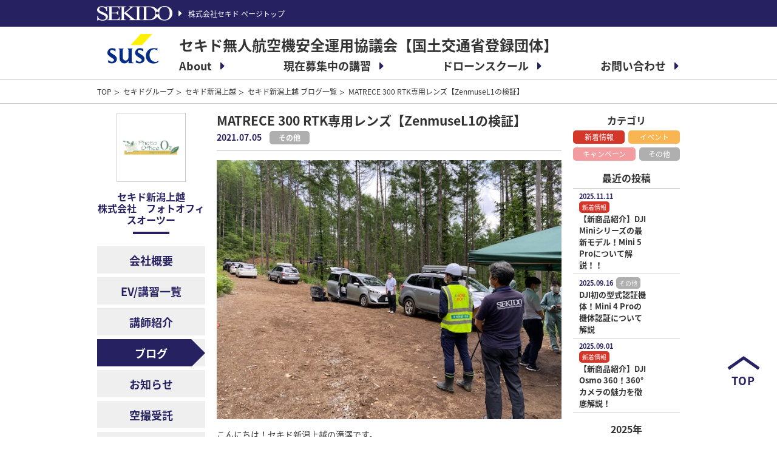

--- FILE ---
content_type: text/html; charset=utf-8
request_url: https://susc.jp/membership/sekidogroup/ngj/blog/detail/id=3395
body_size: 10257
content:
<!DOCTYPE html>
<html lang="ja">
<head>
<!-- eコマースタグ -->


<!-- User Heat Tag -->
<script type="text/javascript">
(function(add, cla){window['UserHeatTag']=cla;window[cla]=window[cla]||function(){(window[cla].q=window[cla].q||[]).push(arguments)},window[cla].l=1*new Date();var ul=document.createElement('script');var tag = document.getElementsByTagName('script')[0];ul.async=1;ul.src=add;tag.parentNode.insertBefore(ul,tag);})('//uh.nakanohito.jp/uhj2/uh.js', '_uhtracker');_uhtracker({id:'uhgAICuzKm'});
</script>
<!-- End User Heat Tag -->
<!-- Google Tag Manager -->
<script>(function(w,d,s,l,i){w[l]=w[l]||[];w[l].push({'gtm.start':
new Date().getTime(),event:'gtm.js'});var f=d.getElementsByTagName(s)[0],
j=d.createElement(s),dl=l!='dataLayer'?'&l='+l:'';j.async=true;j.src=
'https://www.googletagmanager.com/gtm.js?id='+i+dl;f.parentNode.insertBefore(j,f);
})(window,document,'script','dataLayer','GTM-WPBBC55');</script>
<!-- End Google Tag Manager -->

<meta charset="utf-8">
<meta http-equiv="X-UA-Compatible" content="IE=edge">
<meta name="viewport" content="width=device-width, initial-scale=1">
<title>MATRECE 300 RTK専用レンズ【ZenmuseL1の検証】 | セキド無人航空機安全運用協議会</title>
<meta name="description" content="">

<meta property="og:title" content="MATRECE 300 RTK専用レンズ【ZenmuseL1の検証】">
<meta property="og:description" content=" ">
<meta property="og:image" content="https://susc.jp/files/user/images/common/logo_susc.png">
<meta property="og:type" content="website">
<meta property="og:site_name" content="セキド無人航空機安全運用協議会">
<meta property="og:url" content="https://susc.jp/membership/sekidogroup/ngj/blog/detail/id=3395">
<meta property="twitter:card" content="summary">
<meta property="twitter:title" content="MATRECE 300 RTK専用レンズ【ZenmuseL1の検証】">
<meta property="twitter:description" content=" ">
<meta property="twitter:image" content="https://susc.jp/files/user/images/common/logo_susc.png">

<meta name="robots" content="index,follow"><meta name="robots" content="NOODP">
<meta name="robots" content="NOYDIR">
<meta name="author" content="">
<link rel="icon" href="/favicon.ico?v=1567404626">
<link rel="home" href="/" title="セキド無人航空機安全運用協議会" >
<link rel="index" href="/sitemap/" title="セキド無人航空機安全運用協議会 サイトマップ" >
<link rel="canonical" href="https://susc.jp/membership/sekidogroup/ngj/blog/detail/id=3395">
<link rel="alternate" media="handheld" href="https://susc.jp/membership/sekidogroup/ngj/blog/detail/id=3395" >
<link rel="alternate" type="application/rss+xml" title="セキド無人航空機安全運用協議会" href="https://susc.jp/RSS.rdf">

<link href="https://fonts.googleapis.com/earlyaccess/notosansjapanese.css" rel="stylesheet" />
<link href="/files/css/front/parts.css?v=1743051525" rel="stylesheet" type="text/css" media="screen,print">
<link href="/files/css/front/customize.css?v=1763461099" rel="stylesheet" type="text/css" media="screen,print">

<script src="/files/user/js/library.js?v=1551172274"></script>
<script src="/files/js/front/user/js/scripts.js?v=1670919141"></script>
<script src="https://unpkg.com/scroll-out/dist/scroll-out.min.js"></script>

</head>
<body id="page_group_sekido_ngj_blog_detail" class="page_group_sekido_ngj_blog_detail">
<!-- Google Tag Manager (noscript) -->
<noscript><iframe src="https://www.googletagmanager.com/ns.html?id=GTM-WPBBC55"
height="0" width="0" style="display:none;visibility:hidden"></iframe></noscript>
<!-- End Google Tag Manager (noscript) -->

<div class="l-bodyInner">
<div class="l-container--wrap">
<header class="l-header">
    <div class="l-header__bar">
        <div class="l-container--middle">
            <div class="l-header__bar__logo"><h1 class="l-header__bar__logo__inner"><a rel="noopener" href="https://sekidocorp.com/" target="_blank"><img class="l-header__bar__logo__picture" src="/files/user/images/common/logo.png?v=1548812762" alt="SEKIDO"></a></h1><a href="https://sekidocorp.com/" class="l-header__bar__logo__text">株式会社セキド ページトップ</a></div>
        </div>
    </div>
    <div class="l-header__menu__hamburger" data-js="nav-menu"></div>
    <div class="l-header__inner">
        <div class="l-container--middle">
            <div class="l-header__menu">
                <div class="l-header__menu__logo"><a href="https://susc.jp/"><img src="/files/user/images/common/logo_susc.png?v=1554795974" alt="SUSC"></a></div>
                <div class="l-header__menu__inner">
                    <div class="l-header__menu__headding">セキド無人航空機安全運用協議会【国土交通省登録団体】</div>
                    <ul class="l-header__menu__list">
                        <li class="l-header__menu__item">
                            <div class="l-header__menu__item__inner">
                                <span class="l-header__menu__link l-header__menu__toggle">About</span>
                                <ul class="l-header__menu__lower__list">
                                    <li class="l-header__menu__lower__item"><a class="l-header__menu__lower__link" href="https://susc.jp/profile/">SUSCとは</a></li>
                                    <li class="l-header__menu__lower__item"><a class="l-header__menu__lower__link" href="https://susc.jp/about_seminar/">実施講習のご案内</a></li>
                                        <li class="l-header__menu__lower__item__lv2"><a class="l-header__menu__lower__link" href="https://susc.jp/profile/drone_certification/">-SUSC無人航空機操縦士　技能認定</a></li>
                                        <li class="l-header__menu__lower__item__lv2"><a class="l-header__menu__lower__link" href="https://susc.jp/profile/beginners_training/">-SUSC操縦士育成セミナー</a></li>
<!--                                        <li class="l-header__menu__lower__item__lv2"><a class="l-header__menu__lower__link" href="https://susc.jp/profile/autopilot_gsp/">-SUSC自動操縦セミナー</a></li>-->
                                </ul>
                            </div>
                        </li>
                         <li class="l-header__menu__item">
                            <div class="l-header__menu__item__inner">
                                <span class="l-header__menu__link l-header__menu__toggle">現在募集中の講習</span>
                                 <ul class="l-header__menu__lower__list">
                                    <li class="l-header__menu__lower__item"><a class="l-header__menu__lower__link" href="https://susc.jp/list/">一覧</a></li>
                                    <li class="l-header__menu__lower__item l-header__menu__lower__item__lv2"><a class="l-header__menu__lower__link" href="https://susc.jp/list/?search_ext_col_03=01">-初心者にお勧め</a></li>
                                    <li class="l-header__menu__lower__item l-header__menu__lower__item__lv2"><a class="l-header__menu__lower__link" href="https://susc.jp/list/?search_ext_col_03=03">-国土交通省登録資格</a></li>
                                </ul>
                            </div>
                        </li>
                        <li class="l-header__menu__item">
                            <div class="l-header__menu__item__inner">
                                <span class="l-header__menu__link l-header__menu__toggle">ドローンスクール</span>
                                 <ul class="l-header__menu__lower__list">
                                    <li class="l-header__menu__lower__item"><a class="l-header__menu__lower__link" href="https://susc.jp/profile/school/">SUSCドローンスクールについて</a></li>
                                    <li class="l-header__menu__lower__item l-header__menu__lower__item__lv2"><a class="l-header__menu__lower__link" href="https://susc.jp/profile/school/#sc_knt">-SUSCドローンスクール一覧</a></li>
                                </ul>
                            </div>
                        </li>
<!--
                        <li class="l-header__menu__item">
                            <div class="l-header__menu__item__inner">
                                <span class="l-header__menu__link l-header__menu__toggle">安全運用情報</span>
                                    <ul class="l-header__menu__lower__list">
                                        <li class="l-header__menu__lower__item"><a class="l-header__menu__lower__link" href="https://susc.jp/info/">一覧</a></li>
                                    </ul>
                            </div>
                        </li>
-->                        
                        <li class="l-header__menu__item">
                            <div class="l-header__menu__item__inner">
                                <span class="l-header__menu__link l-header__menu__toggle">お問い合わせ</span>
                                    <ul class="l-header__menu__lower__list">
                                        <li class="l-header__menu__lower__item"><a class="l-header__menu__lower__link" href="https://susc.jp/profile/contact/">お問い合わせ</a></li>
                                         <li class="l-header__menu__lower__item"><a class="l-header__menu__lower__link" href="https://susc.jp/membership/sekidogroup/">セキドグループ入会案内</a></li>
<!--
                                    <li class="l-header__menu__lower__item l-header__menu__lower__item__lv2"><a class="l-header__menu__lower__link" href="https://susc.jp/membership/approve/">-賛同会員</a></li>
                                    <li class="l-header__menu__lower__item l-header__menu__lower__item__lv2"><a class="l-header__menu__lower__link" href="https://susc.jp/membership/partner/">-パートナー会員</a></li>
                                    <li class="l-header__menu__lower__item l-header__menu__lower__item__lv2"><a class="l-header__menu__lower__link" href="https://susc.jp/membership/business/">-ビジネス会員</a></li>
                                    <li class="l-header__menu__lower__item l-header__menu__lower__item__lv2"><a class="l-header__menu__lower__link" href="https://susc.jp/membership/sekidogroup/">-セキドグループ</a></li>
                                    <li class="l-header__menu__lower__item"><a class="l-header__menu__lower__link" href="https://susc.jp/membership/entry/">SUSC説明会 定期開催中</a></li>
-->
                                    </ul>
                            </div>
                        </li>
                    </ul>
                </div>
            </div>
        </div>
    </div>
</header>

<div class="l-breadcrumb">
  <div class="l-container--middle">
    <ul class="l-breadcrumb__list">
                <li class="l-breadcrumb__item"><a class="l-breadcrumb__link" href="https://susc.jp/">TOP</a></li>
                      <li class="l-breadcrumb__item"><a class="l-breadcrumb__link" href="https://susc.jp/membership/sekidogroup/">セキドグループ</a></li>
                      <li class="l-breadcrumb__item"><a class="l-breadcrumb__link" href="https://susc.jp/membership/sekidogroup/ngj/">セキド新潟上越</a></li>
                      <li class="l-breadcrumb__item"><a class="l-breadcrumb__link" href="https://susc.jp/membership/sekidogroup/ngj/blog/">セキド新潟上越 ブログ一覧</a></li>
                      <li class="l-breadcrumb__item">MATRECE 300 RTK専用レンズ【ZenmuseL1の検証】</li>
              </ul>
  </div>
</div>


<main>
    <div class="l-container--middle">
        
                <div class="l-container--side">
        





<nav class="l-nav">
    <div class="l-nav__header">
        <div class="l-nav__header__logo"><a class="l-nav__header__logo__link" href="https://susc.jp/membership/sekidogroup/ngj/"><img src="/files/topics/114_ext_01_0.jpg?v=1709512630" alt="新潟、新潟県ドローン、無人航空機資格、ドローン資格、上越市ドローン資格、ドローン講習、新潟県ドローン講習、ドローン企業講習、ドローン資格、長野県長野、長野県ドローン講習、DJI店舗、ドローン販売、ドローン受諾業務、長野市、飯山市、長岡市、柏崎市、ドローン空撮、ドローン動画作成、<br />
MATRICE300RTK、ZenmuseH20T、ドローン点検、新潟ドローン、UAV資格、ドローン測量、ドローン大型インフラ点検、ドローン点検業務、長野ドローンスクール、長野ドローン講習、新潟ドローンスクール、長野ドローン、ドローン長野、長野ドローン販売、長野ドローンスクール、ドローンPR動画作成、ドローンメンテナンス<br />
ドローン産業機、産業用ドローン、M300RTK、MATRICE300RTK、M300、ZenmuseP1、P1、L1、ZenmuseL1、無料セミナー、無人航空機、UAV、ドローン修理、新潟ドローン,matrice300RTK,ICY,,ict施工,ドローン免許,zenmuseP1,zenmusel1"></a></div>        <h1 class="l-nav__header__title"><a href="https://susc.jp/membership/sekidogroup/ngj/">セキド新潟上越<br>株式会社　フォトオフィスオーツー</a></h1>    </div>
    <div class="l-nav__list__outer c-accordion" data-js="accordion-box">
        <ul class="l-nav__list c-accordion__contents">
            <li class="l-nav__item"><a href="https://susc.jp/membership/sekidogroup/ngj/about/" class="l-nav__link">会社概要</a></li>
            <li class="l-nav__item"><a href="https://susc.jp/membership/sekidogroup/ngj/list/" class="l-nav__link">EV/講習一覧</a></li>
                            <li class="l-nav__item"><a href="https://susc.jp/membership/sekidogroup/ngj/instructor/" class="l-nav__link">講師紹介</a></li>
                                        <li class="l-nav__item"><a href="https://susc.jp/membership/sekidogroup/ngj/blog/" class="l-nav__link is-active">ブログ</a></li>
                                        <li class="l-nav__item"><a href="https://susc.jp/membership/sekidogroup/ngj/news/" class="l-nav__link">お知らせ</a></li>
                                                                                                                                                                        <li class="l-nav__item"><a href="https://susc.jp/membership/sekidogroup/ngj/cmenu/detail/id=2150" class="l-nav__link">空撮受託</a></li>
                                                                                            <li class="l-nav__item"><a href="https://susc.jp/membership/sekidogroup/ngj/cmenu/detail/id=2574" class="l-nav__link">ドローン導入相談</a></li>
                                        
                    </ul>
        <div class="l-nav__list__button c-accordion__title" data-js="accordion-toggle"></div>
    </div>
</nav>


        </div>
                <div class="l-container--main">
            <div class="l-container--main__inner">
                <div class="l-container--main__left">
                    
                    


<div class="c-topicsDetail__header">
    <h1 class="c-topicsDetail__heading--lv1">MATRECE 300 RTK専用レンズ【ZenmuseL1の検証】</h1>
    <time class="c-topics__date" datetime="2021-07-05">2021.07.05</time>
    <div class="c-topics__label -other">その他</div>
</div>
<article class="c-topicsDetail__article">
    <div class="c-topicsDetail__picture"><img src="/files/topics/3395_ext_02_0.jpg?v=1625478274" alt="新潟、新潟県ドローン、無人航空機資格、ドローン資格、上越市ドローン資格、ドローン講習、新潟県ドローン講習、ドローン企業講習、ドローン資格、長野県長野、長野県ドローン講習、DJI店舗、ドローン販売、ドローン受諾業務、長野市、飯山市、長岡市、柏崎市、ドローン空撮、ドローン動画作成,<br />
MATRECE300RTK、ZenmuseH20T、ドローン点検、新潟ドローン、UAV資格、ドローン測量、ドローン大型インフラ点検、ドローン点検業務、長野ドローンスクール、長野ドローン講習、新潟ドローンスクール、長野ドローン、ドローン長野、長野ドローン販売、長野ドローンスクール、ドローンPR動画作成、ドローンメンテナンス<br />
ドローン産業機、産業用ドローン"></div>    こんにちは！セキド新潟上越の滝澤です。<br>
<br>
今回は近々発売が予定されているMATRECE300RTK（M300）専用のLivox製LiDARモジュール「Zenmuse L1」の検証を行ってきたのでご報告させていただきます。<br>
&nbsp;
<h3 class="c-heading--lv3">Zenmuse L1とは！？</h3>
&nbsp;

<div class="c-topicsDetail__picture"><img alt="" src="/files/user/IMG_1091.jpg?v=1625464631"></div>
<br>
Zenmuse L1はLivox製LiDARモジュール、高精度IMU、および3軸安定化ジンバルに1インチCMOSセンサーを備えたカメラが搭載されています。Matrice 300 RTK と DJI Terra を併用すると、L1 はリアルタイムに3Dデータを取得でき、複雑な構造の詳細データを効率的にキャプチャーして、高精度の構築モデルを提供する完璧なソリューションを形成します。<br>
&nbsp;
<h3 class="c-heading--lv3">検証について</h3>
<br>
今回は林業での検証ということで長野県戸隠にて県内の事業者様にご協力いただき検証してきました。<br>
現場に標定点を3点用意し全部で13フライトのミッションを実施致しました。<br>
<br>
結果は現在解析中ですが、現場での結果を見る限りかなり良い精度のデータが生成が期待できます。<br>
&nbsp;
<h3 class="c-heading--lv3">検証データについて</h3>
結果については完成次第改めてブログにてご報告させていただきます。<br>
今しばらくお待ちください。<br>
<br>
また、弊社にて御見積依頼をいただいたお客様にはL1の検証結果をお渡ししております。<br>
結果を見たいという方がぜひお問い合わせ下さい。<br>
&nbsp;
<h3 class="c-heading--lv3">検証を終えての感想</h3>
Zenmuse L1は非常に分かりやすいUIでミッションを作成することができます。<br>
DJI TERRAとセットでの活用が必要ですが、DJI TERRAも非常に使いやすいアプリケーションとなっており、今回の現場で実際に処理をかけてみましたがDJI TERRAの処理時間はかなり早かったです！<br>
<strong>例）1ヘクタール：約1分</strong><br>
<br>
UAVのレーザー機を既に所有しているお客様であればすぐにご活用いただけるかとおもいます。<br>
レーザー機を所有していない方でも弊社からご購入いただければ活用できるまでしっかりとサポートさせていただきます。<br>
<br>
Zenmuse L1にご興味のある方はぜひ下記よりお問い合わせ下さい。<br>
<br>
また、6月に開催を予定していたMATRECE 300 RTKの製品説明会ですが8月に改めて実施することが決定致しました。<br>
<br>
まだ、募集ページができておりませんので準備が整い次第ご報告させていただきます。<br>
&nbsp;
<div class="c-button__outer"><a rel="noopener" class="c-button--sub icon-arrow-right" href="https://susc.jp/membership/sekidogroup/ngj/contact/" rel="noopener" target="_blank">ドローンについてのお問い合わせ先</a></div>

<div class="c-button__outer"><a rel="noopener" class="c-button--sub icon-arrow-right" href="https://susc.jp/membership/sekidogroup/ngj/list/" rel="noopener" target="_blank">現在募集中のイベント・講習会</a></div></article>

<ul class="c-pager">
    <li class="c-pager__item c-pager__control"><a class="c-pager__link" href="https://susc.jp/membership/sekidogroup/ngj/blog/detail/id=3488"><i class="c-pager__icon fas fa-angle-double-left"></i> 前ページへ</a></li>    <li class="c-pager__item c-pager__control"><a class="c-pager__link" href="https://susc.jp/membership/sekidogroup/ngj/blog/detail/id=3367">次ページへ <i class="c-pager__icon fas fa-angle-double-right"></i></a></li></ul>


                    
                </div>
                <div class="l-container--main__right">
                    <div class="c-archive">
        <div class="c-archive__heading">カテゴリ</div>
    <ul class="c-archive__label__list">
        <li class="c-archive__label__item"><a href="https://susc.jp/membership/sekidogroup/ngj/blog/?search_ext_col_01=new" class="c-archive__label__link -new">新着情報</a></li>
        <li class="c-archive__label__item"><a href="https://susc.jp/membership/sekidogroup/ngj/blog/?search_ext_col_01=event" class="c-archive__label__link -event">イベント</a></li>
        <li class="c-archive__label__item"><a href="https://susc.jp/membership/sekidogroup/ngj/blog/?search_ext_col_01=campaign" class="c-archive__label__link -campaign">キャンペーン</a></li>
        <li class="c-archive__label__item"><a href="https://susc.jp/membership/sekidogroup/ngj/blog/?search_ext_col_01=other" class="c-archive__label__link -other">その他</a></li>
    </ul>
        
            
        <div class="c-archive__heading">最近の投稿</div>
        <ul class="c-topics__list -side">
                    <li class="c-topics__item">
                                    <a class="c-topics__link" href="https://susc.jp/membership/sekidogroup/ngj/blog/detail/id=6118">
                                    <time class="c-topics__date" datetime="2025-11-11">2025.11.11</time>
                    <div class="c-topics__label -new">新着情報</div>
                    <div class="c-topics__title">【新商品紹介】DJI Miniシリーズの最新モデル！Mini 5 Proについて解説！！</div>
                                    </a>
                            </li>
                    <li class="c-topics__item">
                                    <a class="c-topics__link" href="https://susc.jp/membership/sekidogroup/ngj/blog/detail/id=6110">
                                    <time class="c-topics__date" datetime="2025-09-16">2025.09.16</time>
                    <div class="c-topics__label -other">その他</div>
                    <div class="c-topics__title">DJI初の型式認証機体！Mini 4 Proの機体認証について解説</div>
                                    </a>
                            </li>
                    <li class="c-topics__item">
                                    <a class="c-topics__link" href="https://susc.jp/membership/sekidogroup/ngj/blog/detail/id=6097">
                                    <time class="c-topics__date" datetime="2025-09-01">2025.09.01</time>
                    <div class="c-topics__label -new">新着情報</div>
                    <div class="c-topics__title">【新商品紹介】DJI Osmo 360！360°カメラの魅力を徹底解説！</div>
                                    </a>
                            </li>
                </ul>
        
                                                                                                                                                                                                                                                                                                                                                                                                                                                                                                                                                                                                                                                                                                                                                                                                                                                                    
    
    <ul class="c-archive__calendar">
            <li class="c-archive__calendar__item" data-js="year_2025">
            <div class="c-archive__heading">2025年</div>
            <ul class="c-archive__date__list">
                            <li class="c-archive__date__item">
                                                                                                                                                                                                                                                                                                                                                                                                                                                                                                                <a class="c-archive__date__link" href="https://susc.jp/membership/sekidogroup/ngj/blog/?date=2025-1">1月</a>                                            
                </li>
                            <li class="c-archive__date__item">
                                                                                                                                                                                                                                                                                                                                                                                                                                                                    <a class="c-archive__date__link" href="https://susc.jp/membership/sekidogroup/ngj/blog/?date=2025-2">2月</a>                                            
                </li>
                            <li class="c-archive__date__item">
                                                                                                                                                                                                                                                                                                                                                                                                                        <a class="c-archive__date__link" href="https://susc.jp/membership/sekidogroup/ngj/blog/?date=2025-3">3月</a>                                            
                </li>
                            <li class="c-archive__date__item">
                                                                                                                                                                                                                                                                                                                                                                                                                                                                                                                                                                                                                                                                                                                                                                                                                                                                                                                                                                                                                                                                                                                                                                                                                                                                                                                                                                                                                                                                                                                                                                                                                                                                                                                                                                                                                                                                                                                                                                                                                                                                                                                                                                                                                                                                                                                                                                                                                                                                                                                                                                                                                                                                                                                                                                                                                                                                                                                                                                                                                                                                                                                                    4月                                            
                </li>
                            <li class="c-archive__date__item">
                                                                                                                                                                                                                                                                                                                                                                            <a class="c-archive__date__link" href="https://susc.jp/membership/sekidogroup/ngj/blog/?date=2025-5">5月</a>                                            
                </li>
                            <li class="c-archive__date__item">
                                                                                                                                                                                                                                                                                                                                                                                                                                                                                                                                                                                                                                                                                                                                                                                                                                                                                                                                                                                                                                                                                                                                                                                                                                                                                                                                                                                                                                                                                                                                                                                                                                                                                                                                                                                                                                                                                                                                                                                                                                                                                                                                                                                                                                                                                                                                                                                                                                                                                                                                                                                                                                                                                                                                                                                                                                                                                                                                                                                                                                                                                                                                    6月                                            
                </li>
                            <li class="c-archive__date__item">
                                                                                                                                                                                                                                                                                                                                <a class="c-archive__date__link" href="https://susc.jp/membership/sekidogroup/ngj/blog/?date=2025-7">7月</a>                                            
                </li>
                            <li class="c-archive__date__item">
                                                                                                                                                                                                                                                                                                                                                                                                                                                                                                                                                                                                                                                                                                                                                                                                                                                                                                                                                                                                                                                                                                                                                                                                                                                                                                                                                                                                                                                                                                                                                                                                                                                                                                                                                                                                                                                                                                                                                                                                                                                                                                                                                                                                                                                                                                                                                                                                                                                                                                                                                                                                                                                                                                                                                                                                                                                                                                                                                                                                                                                                                                                                    8月                                            
                </li>
                            <li class="c-archive__date__item">
                                                                                                                                                                                                                                                                                    <a class="c-archive__date__link" href="https://susc.jp/membership/sekidogroup/ngj/blog/?date=2025-9">9月</a>                                            
                </li>
                            <li class="c-archive__date__item">
                                                                                                                                                                                                                                                                                                                                                                                                                                                                                                                                                                                                                                                                                                                                                                                                                                                                                                                                                                                                                                                                                                                                                                                                                                                                                                                                                                                                                                                                                                                                                                                                                                                                                                                                                                                                                                                                                                                                                                                                                                                                                                                                                                                                                                                                                                                                                                                                                                                                                                                                                                                                                                                                                                                                                                                                                                                                                                                                                                                                                                                                                                                                    10月                                            
                </li>
                            <li class="c-archive__date__item">
                                                                                                                                                                                                                                        <a class="c-archive__date__link" href="https://susc.jp/membership/sekidogroup/ngj/blog/?date=2025-11">11月</a>                                            
                </li>
                            <li class="c-archive__date__item">
                                                                                                                                                                                                                                                                                                                                                                                                                                                                                                                                                                                                                                                                                                                                                                                                                                                                                                                                                                                                                                                                                                                                                                                                                                                                                                                                                                                                                                                                                                                                                                                                                                                                                                                                                                                                                                                                                                                                                                                                                                                                                                                                                                                                                                                                                                                                                                                                                                                                                                                                                                                                                                                                                                                                                                                                                                                                                                                                                                                                                                                                                                                                    12月                                            
                </li>
                        </ul>
            <ul class="c-archive__year__list">
                <li class="c-archive__year__item"><span class="c-archive__year__link" data-js="toggle_2024"><i class="c-pager__icon fas fa-angle-double-left"></i> 2024年</span></li>                            </ul>
        </li>
            <li class="c-archive__calendar__item" data-js="year_2024">
            <div class="c-archive__heading">2024年</div>
            <ul class="c-archive__date__list">
                            <li class="c-archive__date__item">
                                                                                                                                                                                                                                                                                                                                                                                                                                                                                                                                                                                                                                                                                                                                                                                                                                                                                                                                                                        <a class="c-archive__date__link" href="https://susc.jp/membership/sekidogroup/ngj/blog/?date=2024-1">1月</a>                                            
                </li>
                            <li class="c-archive__date__item">
                                                                                                                                                                                                                                                                                                                                                                                                                                                                                                                                                                                                                                                                                                                                                                                                                                                                                                                            <a class="c-archive__date__link" href="https://susc.jp/membership/sekidogroup/ngj/blog/?date=2024-2">2月</a>                                            
                </li>
                            <li class="c-archive__date__item">
                                                                                                                                                                                                                                                                                                                                                                                                                                                                                                                                                                                                                                                                                                                                                                                                                                                                                <a class="c-archive__date__link" href="https://susc.jp/membership/sekidogroup/ngj/blog/?date=2024-3">3月</a>                                            
                </li>
                            <li class="c-archive__date__item">
                                                                                                                                                                                                                                                                                                                                                                                                                                                                                                                                                                                                                                                                                                                                                                                                                                    <a class="c-archive__date__link" href="https://susc.jp/membership/sekidogroup/ngj/blog/?date=2024-4">4月</a>                                            
                </li>
                            <li class="c-archive__date__item">
                                                                                                                                                                                                                                                                                                                                                                                                                                                                                                                                                                                                                                                                                                                                                                                        <a class="c-archive__date__link" href="https://susc.jp/membership/sekidogroup/ngj/blog/?date=2024-5">5月</a>                                            
                </li>
                            <li class="c-archive__date__item">
                                                                                                                                                                                                                                                                                                                                                                                                                                                                                                                                                                                                                                                                                                                                            <a class="c-archive__date__link" href="https://susc.jp/membership/sekidogroup/ngj/blog/?date=2024-6">6月</a>                                            
                </li>
                            <li class="c-archive__date__item">
                                                                                                                                                                                                                                                                                                                                                                                                                                                                                                                                                                                                                                                                                                                                                                                                                                                                                                                                                                                                                                                                                                                                                                                                                                                                                                                                                                                                                                                                                                                                                                                                                                                                                                                                                                                                                                                                                                                                                                                                                                                                                                                                                                                                                                                                                                                                                                                                                                                                                                                                                                                                                                                                                                                                                                                                                                                                                                                                                                                                                                                                                                                                    7月                                            
                </li>
                            <li class="c-archive__date__item">
                                                                                                                                                                                                                                                                                                                                                                                                                                                                                                                                                                                                                                                                                                <a class="c-archive__date__link" href="https://susc.jp/membership/sekidogroup/ngj/blog/?date=2024-8">8月</a>                                            
                </li>
                            <li class="c-archive__date__item">
                                                                                                                                                                                                                                                                                                                                                                                                                                                                                                                                                                                                                                                    <a class="c-archive__date__link" href="https://susc.jp/membership/sekidogroup/ngj/blog/?date=2024-9">9月</a>                                            
                </li>
                            <li class="c-archive__date__item">
                                                                                                                                                                                                                                                                                                                                                                                                                                                                                                                                                                                                        <a class="c-archive__date__link" href="https://susc.jp/membership/sekidogroup/ngj/blog/?date=2024-10">10月</a>                                            
                </li>
                            <li class="c-archive__date__item">
                                                                                                                                                                                                                                                                                                                                                                                                                                                                                                                                                                                                                                                                                                                                                                                                                                                                                                                                                                                                                                                                                                                                                                                                                                                                                                                                                                                                                                                                                                                                                                                                                                                                                                                                                                                                                                                                                                                                                                                                                                                                                                                                                                                                                                                                                                                                                                                                                                                                                                                                                                                                                                                                                                                                                                                                                                                                                                                                                                                                                                                                                                                                    11月                                            
                </li>
                            <li class="c-archive__date__item">
                                                                                                                                                                                                                                                                                                                                                                                                                                                                                                                                                            <a class="c-archive__date__link" href="https://susc.jp/membership/sekidogroup/ngj/blog/?date=2024-12">12月</a>                                            
                </li>
                        </ul>
            <ul class="c-archive__year__list">
                <li class="c-archive__year__item"><span class="c-archive__year__link" data-js="toggle_2023"><i class="c-pager__icon fas fa-angle-double-left"></i> 2023年</span></li>                <li class="c-archive__year__item"><span class="c-archive__year__link" data-js="toggle_2025">2025年 <i class="fas fa-angle-double-right"></i></span></li>            </ul>
        </li>
            <li class="c-archive__calendar__item" data-js="year_2023">
            <div class="c-archive__heading">2023年</div>
            <ul class="c-archive__date__list">
                            <li class="c-archive__date__item">
                                                                                                                                                                                                                                                                                                                                                                                                                                                                                                                                                                                                                                                                                                                                                                                                                                                                                                                                                                                                                                                                                                                                                                                                                                                                                                                                                                                                                                                                                                                        <a class="c-archive__date__link" href="https://susc.jp/membership/sekidogroup/ngj/blog/?date=2023-1">1月</a>                                            
                </li>
                            <li class="c-archive__date__item">
                                                                                                                                                                                                                                                                                                                                                                                                                                                                                                                                                                                                                                                                                                                                                                                                                                                                                                                                                                                                                                                                                                                                                                                                                                                                                                                                                                                                                                                                            <a class="c-archive__date__link" href="https://susc.jp/membership/sekidogroup/ngj/blog/?date=2023-2">2月</a>                                            
                </li>
                            <li class="c-archive__date__item">
                                                                                                                                                                                                                                                                                                                                                                                                                                                                                                                                                                                                                                                                                                                                                                                                                                                                                                                                                                                                                                                                                                                                                                                                                                                                                                                                                                                                                                <a class="c-archive__date__link" href="https://susc.jp/membership/sekidogroup/ngj/blog/?date=2023-3">3月</a>                                            
                </li>
                            <li class="c-archive__date__item">
                                                                                                                                                                                                                                                                                                                                                                                                                                                                                                                                                                                                                                                                                                                                                                                                                                                                                                                                                                                                                                                                                                                                                                                                                                                                                                                                                                                    <a class="c-archive__date__link" href="https://susc.jp/membership/sekidogroup/ngj/blog/?date=2023-4">4月</a>                                            
                </li>
                            <li class="c-archive__date__item">
                                                                                                                                                                                                                                                                                                                                                                                                                                                                                                                                                                                                                                                                                                                                                                                                                                                                                                                                                                                                                                                                                                                                                                                                                                                                                                                                        <a class="c-archive__date__link" href="https://susc.jp/membership/sekidogroup/ngj/blog/?date=2023-5">5月</a>                                            
                </li>
                            <li class="c-archive__date__item">
                                                                                                                                                                                                                                                                                                                                                                                                                                                                                                                                                                                                                                                                                                                                                                                                                                                                                                                                                                                                                                                                                                                                                                                                                                                                                            <a class="c-archive__date__link" href="https://susc.jp/membership/sekidogroup/ngj/blog/?date=2023-6">6月</a>                                            
                </li>
                            <li class="c-archive__date__item">
                                                                                                                                                                                                                                                                                                                                                                                                                                                                                                                                                                                                                                                                                                                                                                                                                                                                                                                                                                                                                                                                                                                                                                                                                                                <a class="c-archive__date__link" href="https://susc.jp/membership/sekidogroup/ngj/blog/?date=2023-7">7月</a>                                            
                </li>
                            <li class="c-archive__date__item">
                                                                                                                                                                                                                                                                                                                                                                                                                                                                                                                                                                                                                                                                                                                                                                                                                                                                                                                                                                                                                                                                                                                                                                                                    <a class="c-archive__date__link" href="https://susc.jp/membership/sekidogroup/ngj/blog/?date=2023-8">8月</a>                                            
                </li>
                            <li class="c-archive__date__item">
                                                                                                                                                                                                                                                                                                                                                                                                                                                                                                                                                                                                                                                                                                                                                                                                                                                                                                                                                                                                                                                                                                                                                        <a class="c-archive__date__link" href="https://susc.jp/membership/sekidogroup/ngj/blog/?date=2023-9">9月</a>                                            
                </li>
                            <li class="c-archive__date__item">
                                                                                                                                                                                                                                                                                                                                                                                                                                                                                                                                                                                                                                                                                                                                                                                                                                                                                                                                                                                                                                                                                                            <a class="c-archive__date__link" href="https://susc.jp/membership/sekidogroup/ngj/blog/?date=2023-10">10月</a>                                            
                </li>
                            <li class="c-archive__date__item">
                                                                                                                                                                                                                                                                                                                                                                                                                                                                                                                                                                                                                                                                                                                                                                                                                                                                                                                                                                                                                                                                <a class="c-archive__date__link" href="https://susc.jp/membership/sekidogroup/ngj/blog/?date=2023-11">11月</a>                                            
                </li>
                            <li class="c-archive__date__item">
                                                                                                                                                                                                                                                                                                                                                                                                                                                                                                                                                                                                                                                                                                                                                                                                                                                                                                                                                                                                                    <a class="c-archive__date__link" href="https://susc.jp/membership/sekidogroup/ngj/blog/?date=2023-12">12月</a>                                            
                </li>
                        </ul>
            <ul class="c-archive__year__list">
                <li class="c-archive__year__item"><span class="c-archive__year__link" data-js="toggle_2022"><i class="c-pager__icon fas fa-angle-double-left"></i> 2022年</span></li>                <li class="c-archive__year__item"><span class="c-archive__year__link" data-js="toggle_2024">2024年 <i class="fas fa-angle-double-right"></i></span></li>            </ul>
        </li>
            <li class="c-archive__calendar__item" data-js="year_2022">
            <div class="c-archive__heading">2022年</div>
            <ul class="c-archive__date__list">
                            <li class="c-archive__date__item">
                                                                                                                                                                                                                                                                                                                                                                                                                                                                                                                                                                                                                                                                                                                                                                                                                                                                                                                                                                                                                                                                                                                                                                                                                                                                                                                                                                                                                                                                                                                                                                                                                                                                                                                                                                                                                                                                                        <a class="c-archive__date__link" href="https://susc.jp/membership/sekidogroup/ngj/blog/?date=2022-1">1月</a>                                            
                </li>
                            <li class="c-archive__date__item">
                                                                                                                                                                                                                                                                                                                                                                                                                                                                                                                                                                                                                                                                                                                                                                                                                                                                                                                                                                                                                                                                                                                                                                                                                                                                                                                                                                                                                                                                                                                                                                                                                                                                                                                                                                                                                                            <a class="c-archive__date__link" href="https://susc.jp/membership/sekidogroup/ngj/blog/?date=2022-2">2月</a>                                            
                </li>
                            <li class="c-archive__date__item">
                                                                                                                                                                                                                                                                                                                                                                                                                                                                                                                                                                                                                                                                                                                                                                                                                                                                                                                                                                                                                                                                                                                                                                                                                                                                                                                                                                                                                                                                                                                                                                                                                                                                                                                                                                                                                                                                                                                                                                                                                                                                                                                                                                                                                                                                                                                                                                                                                                                                                                                                                                                                                                                                                                                                                                                                                                                                                                                                                                                                                                                                                                                                    3月                                            
                </li>
                            <li class="c-archive__date__item">
                                                                                                                                                                                                                                                                                                                                                                                                                                                                                                                                                                                                                                                                                                                                                                                                                                                                                                                                                                                                                                                                                                                                                                                                                                                                                                                                                                                                                                                                                                                                                                                                                                                                                                                                                                                                <a class="c-archive__date__link" href="https://susc.jp/membership/sekidogroup/ngj/blog/?date=2022-4">4月</a>                                            
                </li>
                            <li class="c-archive__date__item">
                                                                                                                                                                                                                                                                                                                                                                                                                                                                                                                                                                                                                                                                                                                                                                                                                                                                                                                                                                                                                                                                                                                                                                                                                                                                                                                                                                                                                                                                                                                                                                                                                                                                                                                                                    <a class="c-archive__date__link" href="https://susc.jp/membership/sekidogroup/ngj/blog/?date=2022-5">5月</a>                                            
                </li>
                            <li class="c-archive__date__item">
                                                                                                                                                                                                                                                                                                                                                                                                                                                                                                                                                                                                                                                                                                                                                                                                                                                                                                                                                                                                                                                                                                                                                                                                                                                                                                                                                                                                                                                                                                                                                                                                                                                                                                                                                                                                                                                                                                                                                                                                                                                                                                                                                                                                                                                                                                                                                                                                                                                                                                                                                                                                                                                                                                                                                                                                                                                                                                                                                                                                                                                                                                                                    6月                                            
                </li>
                            <li class="c-archive__date__item">
                                                                                                                                                                                                                                                                                                                                                                                                                                                                                                                                                                                                                                                                                                                                                                                                                                                                                                                                                                                                                                                                                                                                                                                                                                                                                                                                                                                                                                                                                                                                                                                                                                                                                                        <a class="c-archive__date__link" href="https://susc.jp/membership/sekidogroup/ngj/blog/?date=2022-7">7月</a>                                            
                </li>
                            <li class="c-archive__date__item">
                                                                                                                                                                                                                                                                                                                                                                                                                                                                                                                                                                                                                                                                                                                                                                                                                                                                                                                                                                                                                                                                                                                                                                                                                                                                                                                                                                                                                                                                                                                                                                                                                                                                                                                                                                                                                                                                                                                                                                                                                                                                                                                                                                                                                                                                                                                                                                                                                                                                                                                                                                                                                                                                                                                                                                                                                                                                                                                                                                                                                                                                                                                                    8月                                            
                </li>
                            <li class="c-archive__date__item">
                                                                                                                                                                                                                                                                                                                                                                                                                                                                                                                                                                                                                                                                                                                                                                                                                                                                                                                                                                                                                                                                                                                                                                                                                                                                                                                                                                                                                                                                                                                                                                                                                                                            <a class="c-archive__date__link" href="https://susc.jp/membership/sekidogroup/ngj/blog/?date=2022-9">9月</a>                                            
                </li>
                            <li class="c-archive__date__item">
                                                                                                                                                                                                                                                                                                                                                                                                                                                                                                                                                                                                                                                                                                                                                                                                                                                                                                                                                                                                                                                                                                                                                                                                                                                                                                                                                                                                                                                                                                                                                                                                                                                                                                                                                                                                                                                                                                                                                                                                                                                                                                                                                                                                                                                                                                                                                                                                                                                                                                                                                                                                                                                                                                                                                                                                                                                                                                                                                                                                                                                                                                                                    10月                                            
                </li>
                            <li class="c-archive__date__item">
                                                                                                                                                                                                                                                                                                                                                                                                                                                                                                                                                                                                                                                                                                                                                                                                                                                                                                                                                                                                                                                                                                                                                                                                                                                                                                                                                                                                                                                                                                                                                                                                                <a class="c-archive__date__link" href="https://susc.jp/membership/sekidogroup/ngj/blog/?date=2022-11">11月</a>                                            
                </li>
                            <li class="c-archive__date__item">
                                                                                                                                                                                                                                                                                                                                                                                                                                                                                                                                                                                                                                                                                                                                                                                                                                                                                                                                                                                                                                                                                                                                                                                                                                                                                                                                                                                                                                                                                                                                                                    <a class="c-archive__date__link" href="https://susc.jp/membership/sekidogroup/ngj/blog/?date=2022-12">12月</a>                                            
                </li>
                        </ul>
            <ul class="c-archive__year__list">
                <li class="c-archive__year__item"><span class="c-archive__year__link" data-js="toggle_2021"><i class="c-pager__icon fas fa-angle-double-left"></i> 2021年</span></li>                <li class="c-archive__year__item"><span class="c-archive__year__link" data-js="toggle_2023">2023年 <i class="fas fa-angle-double-right"></i></span></li>            </ul>
        </li>
            <li class="c-archive__calendar__item" data-js="year_2021">
            <div class="c-archive__heading">2021年</div>
            <ul class="c-archive__date__list">
                            <li class="c-archive__date__item">
                                                                                                                                                                                                                                                                                                                                                                                                                                                                                                                                                                                                                                                                                                                                                                                                                                                                                                                                                                                                                                                                                                                                                                                                                                                                                                                                                                                                                                                                                                                                                                                                                                                                                                                                                                                                                                                                                                                                                                                                                                                                                                                                                                                                                                                                                                                                                                                                                                        <a class="c-archive__date__link" href="https://susc.jp/membership/sekidogroup/ngj/blog/?date=2021-1">1月</a>                                            
                </li>
                            <li class="c-archive__date__item">
                                                                                                                                                                                                                                                                                                                                                                                                                                                                                                                                                                                                                                                                                                                                                                                                                                                                                                                                                                                                                                                                                                                                                                                                                                                                                                                                                                                                                                                                                                                                                                                                                                                                                                                                                                                                                                                                                                                                                                                                                                                                                                                                                                                                                                                                                                                                                                                            <a class="c-archive__date__link" href="https://susc.jp/membership/sekidogroup/ngj/blog/?date=2021-2">2月</a>                                            
                </li>
                            <li class="c-archive__date__item">
                                                                                                                                                                                                                                                                                                                                                                                                                                                                                                                                                                                                                                                                                                                                                                                                                                                                                                                                                                                                                                                                                                                                                                                                                                                                                                                                                                                                                                                                                                                                                                                                                                                                                                                                                                                                                                                                                                                                                                                                                                                                                                                                                                                                                                                                                                                                                <a class="c-archive__date__link" href="https://susc.jp/membership/sekidogroup/ngj/blog/?date=2021-3">3月</a>                                            
                </li>
                            <li class="c-archive__date__item">
                                                                                                                                                                                                                                                                                                                                                                                                                                                                                                                                                                                                                                                                                                                                                                                                                                                                                                                                                                                                                                                                                                                                                                                                                                                                                                                                                                                                                                                                                                                                                                                                                                                                                                                                                                                                                                                                                                                                                                                                                                                                                                                                                                                                                                                                                                    <a class="c-archive__date__link" href="https://susc.jp/membership/sekidogroup/ngj/blog/?date=2021-4">4月</a>                                            
                </li>
                            <li class="c-archive__date__item">
                                                                                                                                                                                                                                                                                                                                                                                                                                                                                                                                                                                                                                                                                                                                                                                                                                                                                                                                                                                                                                                                                                                                                                                                                                                                                                                                                                                                                                                                                                                                                                                                                                                                                                                                                                                                                                                                                                                                                                                                                                                                                                                                                                                                                                                        <a class="c-archive__date__link" href="https://susc.jp/membership/sekidogroup/ngj/blog/?date=2021-5">5月</a>                                            
                </li>
                            <li class="c-archive__date__item">
                                                                                                                                                                                                                                                                                                                                                                                                                                                                                                                                                                                                                                                                                                                                                                                                                                                                                                                                                                                                                                                                                                                                                                                                                                                                                                                                                                                                                                                                                                                                                                                                                                                                                                                                                                                                                                                                                                                                                                                                                                                                                                                                                                                                            <a class="c-archive__date__link" href="https://susc.jp/membership/sekidogroup/ngj/blog/?date=2021-6">6月</a>                                            
                </li>
                            <li class="c-archive__date__item">
                                                                                                                                                                                                                                                                                                                                                                                                                                                                                                                                                                                                                                                                                                                                                                                                                                                                                                                                                                                                                                                                                                                                                                                                                                                                                                                                                                                                                                                                                                                                                                                                                                                                                                                                                                                                                                                                                                                                                                                                                                                                                                                                                                <a class="c-archive__date__link" href="https://susc.jp/membership/sekidogroup/ngj/blog/?date=2021-7">7月</a>                                            
                </li>
                            <li class="c-archive__date__item">
                                                                                                                                                                                                                                                                                                                                                                                                                                                                                                                                                                                                                                                                                                                                                                                                                                                                                                                                                                                                                                                                                                                                                                                                                                                                                                                                                                                                                                                                                                                                                                                                                                                                                                                                                                                                                                                                                                                                                                                                                                                                                                                    <a class="c-archive__date__link" href="https://susc.jp/membership/sekidogroup/ngj/blog/?date=2021-8">8月</a>                                            
                </li>
                            <li class="c-archive__date__item">
                                                                                                                                                                                                                                                                                                                                                                                                                                                                                                                                                                                                                                                                                                                                                                                                                                                                                                                                                                                                                                                                                                                                                                                                                                                                                                                                                                                                                                                                                                                                                                                                                                                                                                                                                                                                                                                                                                                                                                                                                                                                        <a class="c-archive__date__link" href="https://susc.jp/membership/sekidogroup/ngj/blog/?date=2021-9">9月</a>                                            
                </li>
                            <li class="c-archive__date__item">
                                                                                                                                                                                                                                                                                                                                                                                                                                                                                                                                                                                                                                                                                                                                                                                                                                                                                                                                                                                                                                                                                                                                                                                                                                                                                                                                                                                                                                                                                                                                                                                                                                                                                                                                                                                                                                                                                                                                                                                                                            <a class="c-archive__date__link" href="https://susc.jp/membership/sekidogroup/ngj/blog/?date=2021-10">10月</a>                                            
                </li>
                            <li class="c-archive__date__item">
                                                                                                                                                                                                                                                                                                                                                                                                                                                                                                                                                                                                                                                                                                                                                                                                                                                                                                                                                                                                                                                                                                                                                                                                                                                                                                                                                                                                                                                                                                                                                                                                                                                                                                                                                                                                                                                                                                                                                                                <a class="c-archive__date__link" href="https://susc.jp/membership/sekidogroup/ngj/blog/?date=2021-11">11月</a>                                            
                </li>
                            <li class="c-archive__date__item">
                                                                                                                                                                                                                                                                                                                                                                                                                                                                                                                                                                                                                                                                                                                                                                                                                                                                                                                                                                                                                                                                                                                                                                                                                                                                                                                                                                                                                                                                                                                                                                                                                                                                                                                                                                                                                                                                                                                                    <a class="c-archive__date__link" href="https://susc.jp/membership/sekidogroup/ngj/blog/?date=2021-12">12月</a>                                            
                </li>
                        </ul>
            <ul class="c-archive__year__list">
                <li class="c-archive__year__item"><span class="c-archive__year__link" data-js="toggle_2020"><i class="c-pager__icon fas fa-angle-double-left"></i> 2020年</span></li>                <li class="c-archive__year__item"><span class="c-archive__year__link" data-js="toggle_2022">2022年 <i class="fas fa-angle-double-right"></i></span></li>            </ul>
        </li>
            <li class="c-archive__calendar__item" data-js="year_2020">
            <div class="c-archive__heading">2020年</div>
            <ul class="c-archive__date__list">
                            <li class="c-archive__date__item">
                                                                                                                                                                                                                                                                                                                                                                                                                                                                                                                                                                                                                                                                                                                                                                                                                                                                                                                                                                                                                                                                                                                                                                                                                                                                                                                                                                                                                                                                                                                                                                                                                                                                                                                                                                                                                                                                                                                                                                                                                                                                                                                                                                                                                                                                                                                                                                                                                                                                                                                                                                                                                                                                                                                                                                                                                                                                                                                                            <a class="c-archive__date__link" href="https://susc.jp/membership/sekidogroup/ngj/blog/?date=2020-1">1月</a>                                            
                </li>
                            <li class="c-archive__date__item">
                                                                                                                                                                                                                                                                                                                                                                                                                                                                                                                                                                                                                                                                                                                                                                                                                                                                                                                                                                                                                                                                                                                                                                                                                                                                                                                                                                                                                                                                                                                                                                                                                                                                                                                                                                                                                                                                                                                                                                                                                                                                                                                                                                                                                                                                                                                                                                                                                                                                                                                                                                                                                                                                                                                                                                                                                                                                                                                                                                                                                                                                                                                                    2月                                            
                </li>
                            <li class="c-archive__date__item">
                                                                                                                                                                                                                                                                                                                                                                                                                                                                                                                                                                                                                                                                                                                                                                                                                                                                                                                                                                                                                                                                                                                                                                                                                                                                                                                                                                                                                                                                                                                                                                                                                                                                                                                                                                                                                                                                                                                                                                                                                                                                                                                                                                                                                                                                                                                                                                                                                                                                                                                                                                                                                                                                                                                                                                                                                                                                                                <a class="c-archive__date__link" href="https://susc.jp/membership/sekidogroup/ngj/blog/?date=2020-3">3月</a>                                            
                </li>
                            <li class="c-archive__date__item">
                                                                                                                                                                                                                                                                                                                                                                                                                                                                                                                                                                                                                                                                                                                                                                                                                                                                                                                                                                                                                                                                                                                                                                                                                                                                                                                                                                                                                                                                                                                                                                                                                                                                                                                                                                                                                                                                                                                                                                                                                                                                                                                                                                                                                                                                                                                                                                                                                                                                                                                                                                                                                                                                                                                                                                                                                                                    <a class="c-archive__date__link" href="https://susc.jp/membership/sekidogroup/ngj/blog/?date=2020-4">4月</a>                                            
                </li>
                            <li class="c-archive__date__item">
                                                                                                                                                                                                                                                                                                                                                                                                                                                                                                                                                                                                                                                                                                                                                                                                                                                                                                                                                                                                                                                                                                                                                                                                                                                                                                                                                                                                                                                                                                                                                                                                                                                                                                                                                                                                                                                                                                                                                                                                                                                                                                                                                                                                                                                                                                                                                                                                                                                                                                                                                                                                                                                                                                                                                                                                        <a class="c-archive__date__link" href="https://susc.jp/membership/sekidogroup/ngj/blog/?date=2020-5">5月</a>                                            
                </li>
                            <li class="c-archive__date__item">
                                                                                                                                                                                                                                                                                                                                                                                                                                                                                                                                                                                                                                                                                                                                                                                                                                                                                                                                                                                                                                                                                                                                                                                                                                                                                                                                                                                                                                                                                                                                                                                                                                                                                                                                                                                                                                                                                                                                                                                                                                                                                                                                                                                                                                                                                                                                                                                                                                                                                                                                                                                                                                                                                                                                                            <a class="c-archive__date__link" href="https://susc.jp/membership/sekidogroup/ngj/blog/?date=2020-6">6月</a>                                            
                </li>
                            <li class="c-archive__date__item">
                                                                                                                                                                                                                                                                                                                                                                                                                                                                                                                                                                                                                                                                                                                                                                                                                                                                                                                                                                                                                                                                                                                                                                                                                                                                                                                                                                                                                                                                                                                                                                                                                                                                                                                                                                                                                                                                                                                                                                                                                                                                                                                                                                                                                                                                                                                                                                                                                                                                                                                                                                                                                                                                                                                <a class="c-archive__date__link" href="https://susc.jp/membership/sekidogroup/ngj/blog/?date=2020-7">7月</a>                                            
                </li>
                            <li class="c-archive__date__item">
                                                                                                                                                                                                                                                                                                                                                                                                                                                                                                                                                                                                                                                                                                                                                                                                                                                                                                                                                                                                                                                                                                                                                                                                                                                                                                                                                                                                                                                                                                                                                                                                                                                                                                                                                                                                                                                                                                                                                                                                                                                                                                                                                                                                                                                                                                                                                                                                                                                                                                                                                                                                                                                                    <a class="c-archive__date__link" href="https://susc.jp/membership/sekidogroup/ngj/blog/?date=2020-8">8月</a>                                            
                </li>
                            <li class="c-archive__date__item">
                                                                                                                                                                                                                                                                                                                                                                                                                                                                                                                                                                                                                                                                                                                                                                                                                                                                                                                                                                                                                                                                                                                                                                                                                                                                                                                                                                                                                                                                                                                                                                                                                                                                                                                                                                                                                                                                                                                                                                                                                                                                                                                                                                                                                                                                                                                                                                                                                                                                                                                                                                                                                        <a class="c-archive__date__link" href="https://susc.jp/membership/sekidogroup/ngj/blog/?date=2020-9">9月</a>                                            
                </li>
                            <li class="c-archive__date__item">
                                                                                                                                                                                                                                                                                                                                                                                                                                                                                                                                                                                                                                                                                                                                                                                                                                                                                                                                                                                                                                                                                                                                                                                                                                                                                                                                                                                                                                                                                                                                                                                                                                                                                                                                                                                                                                                                                                                                                                                                                                                                                                                                                                                                                                                                                                                                                                                                                                                                                                                                                                            <a class="c-archive__date__link" href="https://susc.jp/membership/sekidogroup/ngj/blog/?date=2020-10">10月</a>                                            
                </li>
                            <li class="c-archive__date__item">
                                                                                                                                                                                                                                                                                                                                                                                                                                                                                                                                                                                                                                                                                                                                                                                                                                                                                                                                                                                                                                                                                                                                                                                                                                                                                                                                                                                                                                                                                                                                                                                                                                                                                                                                                                                                                                                                                                                                                                                                                                                                                                                                                                                                                                                                                                                                                                                                                                                                                                                                <a class="c-archive__date__link" href="https://susc.jp/membership/sekidogroup/ngj/blog/?date=2020-11">11月</a>                                            
                </li>
                            <li class="c-archive__date__item">
                                                                                                                                                                                                                                                                                                                                                                                                                                                                                                                                                                                                                                                                                                                                                                                                                                                                                                                                                                                                                                                                                                                                                                                                                                                                                                                                                                                                                                                                                                                                                                                                                                                                                                                                                                                                                                                                                                                                                                                                                                                                                                                                                                                                                                                                                                                                                                                                                                                                                    <a class="c-archive__date__link" href="https://susc.jp/membership/sekidogroup/ngj/blog/?date=2020-12">12月</a>                                            
                </li>
                        </ul>
            <ul class="c-archive__year__list">
                <li class="c-archive__year__item"><span class="c-archive__year__link" data-js="toggle_2019"><i class="c-pager__icon fas fa-angle-double-left"></i> 2019年</span></li>                <li class="c-archive__year__item"><span class="c-archive__year__link" data-js="toggle_2021">2021年 <i class="fas fa-angle-double-right"></i></span></li>            </ul>
        </li>
            <li class="c-archive__calendar__item" data-js="year_2019">
            <div class="c-archive__heading">2019年</div>
            <ul class="c-archive__date__list">
                            <li class="c-archive__date__item">
                                                                                                                                                                                                                                                                                                                                                                                                                                                                                                                                                                                                                                                                                                                                                                                                                                                                                                                                                                                                                                                                                                                                                                                                                                                                                                                                                                                                                                                                                                                                                                                                                                                                                                                                                                                                                                                                                                                                                                                                                                                                                                                                                                                                                                                                                                                                                                                                                                                                                                                                                                                                                                                                                                                                                                                                                                                                                                                                                                                                                                                                                                                                    1月                                            
                </li>
                            <li class="c-archive__date__item">
                                                                                                                                                                                                                                                                                                                                                                                                                                                                                                                                                                                                                                                                                                                                                                                                                                                                                                                                                                                                                                                                                                                                                                                                                                                                                                                                                                                                                                                                                                                                                                                                                                                                                                                                                                                                                                                                                                                                                                                                                                                                                                                                                                                                                                                                                                                                                                                                                                                                                                                                                                                                                                                                                                                                                                                                                                                                                                                                                                                                                                                                                                                                    2月                                            
                </li>
                            <li class="c-archive__date__item">
                                                                                                                                                                                                                                                                                                                                                                                                                                                                                                                                                                                                                                                                                                                                                                                                                                                                                                                                                                                                                                                                                                                                                                                                                                                                                                                                                                                                                                                                                                                                                                                                                                                                                                                                                                                                                                                                                                                                                                                                                                                                                                                                                                                                                                                                                                                                                                                                                                                                                                                                                                                                                                                                                                                                                                                                                                                                                                                                                                                                                                                                                                                                    3月                                            
                </li>
                            <li class="c-archive__date__item">
                                                                                                                                                                                                                                                                                                                                                                                                                                                                                                                                                                                                                                                                                                                                                                                                                                                                                                                                                                                                                                                                                                                                                                                                                                                                                                                                                                                                                                                                                                                                                                                                                                                                                                                                                                                                                                                                                                                                                                                                                                                                                                                                                                                                                                                                                                                                                                                                                                                                                                                                                                                                                                                                                                                                                                                                                                                                                                                                                                                                                                                                                                                                    4月                                            
                </li>
                            <li class="c-archive__date__item">
                                                                                                                                                                                                                                                                                                                                                                                                                                                                                                                                                                                                                                                                                                                                                                                                                                                                                                                                                                                                                                                                                                                                                                                                                                                                                                                                                                                                                                                                                                                                                                                                                                                                                                                                                                                                                                                                                                                                                                                                                                                                                                                                                                                                                                                                                                                                                                                                                                                                                                                                                                                                                                                                                                                                                                                                                                                                                                                                                                                                                                                                                                                                                                        <a class="c-archive__date__link" href="https://susc.jp/membership/sekidogroup/ngj/blog/?date=2019-5">5月</a>                                            
                </li>
                            <li class="c-archive__date__item">
                                                                                                                                                                                                                                                                                                                                                                                                                                                                                                                                                                                                                                                                                                                                                                                                                                                                                                                                                                                                                                                                                                                                                                                                                                                                                                                                                                                                                                                                                                                                                                                                                                                                                                                                                                                                                                                                                                                                                                                                                                                                                                                                                                                                                                                                                                                                                                                                                                                                                                                                                                                                                                                                                                                                                                                                                                                                                                                                                                                                                                                                                                                                    6月                                            
                </li>
                            <li class="c-archive__date__item">
                                                                                                                                                                                                                                                                                                                                                                                                                                                                                                                                                                                                                                                                                                                                                                                                                                                                                                                                                                                                                                                                                                                                                                                                                                                                                                                                                                                                                                                                                                                                                                                                                                                                                                                                                                                                                                                                                                                                                                                                                                                                                                                                                                                                                                                                                                                                                                                                                                                                                                                                                                                                                                                                                                                                                                                                                                                                                                                                                                                                                                                                                                                            <a class="c-archive__date__link" href="https://susc.jp/membership/sekidogroup/ngj/blog/?date=2019-7">7月</a>                                            
                </li>
                            <li class="c-archive__date__item">
                                                                                                                                                                                                                                                                                                                                                                                                                                                                                                                                                                                                                                                                                                                                                                                                                                                                                                                                                                                                                                                                                                                                                                                                                                                                                                                                                                                                                                                                                                                                                                                                                                                                                                                                                                                                                                                                                                                                                                                                                                                                                                                                                                                                                                                                                                                                                                                                                                                                                                                                                                                                                                                                                                                                                                                                                                                                                                                                                                                                                                                                                <a class="c-archive__date__link" href="https://susc.jp/membership/sekidogroup/ngj/blog/?date=2019-8">8月</a>                                            
                </li>
                            <li class="c-archive__date__item">
                                                                                                                                                                                                                                                                                                                                                                                                                                                                                                                                                                                                                                                                                                                                                                                                                                                                                                                                                                                                                                                                                                                                                                                                                                                                                                                                                                                                                                                                                                                                                                                                                                                                                                                                                                                                                                                                                                                                                                                                                                                                                                                                                                                                                                                                                                                                                                                                                                                                                                                                                                                                                                                                                                                                                                                                                                                                                                                                                                                                                                                                                                                                    9月                                            
                </li>
                            <li class="c-archive__date__item">
                                                                                                                                                                                                                                                                                                                                                                                                                                                                                                                                                                                                                                                                                                                                                                                                                                                                                                                                                                                                                                                                                                                                                                                                                                                                                                                                                                                                                                                                                                                                                                                                                                                                                                                                                                                                                                                                                                                                                                                                                                                                                                                                                                                                                                                                                                                                                                                                                                                                                                                                                                                                                                                                                                                                                                                                                                                                                                                                                                                                                                                                                                                                    10月                                            
                </li>
                            <li class="c-archive__date__item">
                                                                                                                                                                                                                                                                                                                                                                                                                                                                                                                                                                                                                                                                                                                                                                                                                                                                                                                                                                                                                                                                                                                                                                                                                                                                                                                                                                                                                                                                                                                                                                                                                                                                                                                                                                                                                                                                                                                                                                                                                                                                                                                                                                                                                                                                                                                                                                                                                                                                                                                                                                                                                                                                                                                                                                                                                                                                                                                                                                                                                                    <a class="c-archive__date__link" href="https://susc.jp/membership/sekidogroup/ngj/blog/?date=2019-11">11月</a>                                            
                </li>
                            <li class="c-archive__date__item">
                                                                                                                                                                                                                                                                                                                                                                                                                                                                                                                                                                                                                                                                                                                                                                                                                                                                                                                                                                                                                                                                                                                                                                                                                                                                                                                                                                                                                                                                                                                                                                                                                                                                                                                                                                                                                                                                                                                                                                                                                                                                                                                                                                                                                                                                                                                                                                                                                                                                                                                                                                                                                                                                                                                                                                                                                                                                                                                                                                                        <a class="c-archive__date__link" href="https://susc.jp/membership/sekidogroup/ngj/blog/?date=2019-12">12月</a>                                            
                </li>
                        </ul>
            <ul class="c-archive__year__list">
                                <li class="c-archive__year__item"><span class="c-archive__year__link" data-js="toggle_2020">2020年 <i class="fas fa-angle-double-right"></i></span></li>            </ul>
        </li>
        </ul>
</div>

                </div>
            </div>
            
<section class="c-contact" id="flg-contact">
    <h2 class="c-contact__headding">お問い合わせ先</h2>
    <div class="c-contact__contents">
                    <div class="c-contact__contents--sub">
                <div class="c-contact__map"><iframe src="https://www.google.com/maps/embed?pb=!1m18!1m12!1m3!1d1589.9341901721057!2d138.2464618316472!3d37.15582904489409!2m3!1f0!2f0!3f0!3m2!1i1024!2i768!4f13.1!3m3!1m2!1s0x5ff6782758426567%3A0x986111062fa51830!2z44K344Kn44O744OI44Ok!5e0!3m2!1sja!2sus!4v1554175116076!5m2!1sja!2sus" width="600" height="450" frameborder="0" style="border:0" allowfullscreen></iframe></div>
            </div>
                <div class="c-contact__contents--main">
            <h3 class="c-contact__title">セキド新潟上越<br>株式会社フォトオフィスオーツー　結婚式場シェトヤ敷地内</h3>            <p>
                〒943-0171<br>                新潟県上越市藤野新田336-1<br>                TEL:025-530-7718 FAX:025-530-8800<br>                受付時間 (平日 9:00～18:00)            </p>
            <div class="c-button__outer"><a class="c-button--sub icon-arrow-right" href="https://susc.jp/membership/sekidogroup/ngj/contact/">お問い合わせはこちら</a></div>
        </div>
    </div>
</section>


        </div>
        
    </div>
</main>

</div><!-- /.l-container--wrap -->
<div class="c-pageTop" data-js="pageTop"><button type="button" class="c-pageTop__button">TOP</button></div>
<footer class="l-footer">
    <div class="l-container--middle">
        <div class="l-footer__copyright">&copy;2015 Sekido Co., Ltd.</div>
    </div>
</footer>
</div><!-- /.l-bodyInner -->


</body>
</html>

--- FILE ---
content_type: text/css
request_url: https://susc.jp/files/css/front/parts.css?v=1743051525
body_size: 298403
content:
@charset "UTF-8";
/*
 libraries
-------------------------------------------------- */
/*!
 * Font Awesome Free 5.3.1 by @fontawesome - https://fontawesome.com
 * License - https://fontawesome.com/license/free (Icons: CC BY 4.0, Fonts: SIL OFL 1.1, Code: MIT License)
 */
.fa {
  -moz-osx-font-smoothing: grayscale;
  -webkit-font-smoothing: antialiased;
  display: inline-block;
  font-style: normal;
  font-variant: normal;
  line-height: 1;
  text-rendering: auto; }

.fa-lg {
  font-size: 1.33333em;
  line-height: 0.75em;
  vertical-align: -.0667em; }

.fa-xs {
  font-size: .75em; }

.fa-sm {
  font-size: .875em; }

.fa-1x {
  font-size: 1em; }

.fa-2x {
  font-size: 2em; }

.fa-3x {
  font-size: 3em; }

.fa-4x {
  font-size: 4em; }

.fa-5x {
  font-size: 5em; }

.fa-6x {
  font-size: 6em; }

.fa-7x {
  font-size: 7em; }

.fa-8x {
  font-size: 8em; }

.fa-9x {
  font-size: 9em; }

.fa-10x {
  font-size: 10em; }

.fa-fw {
  width: 1.25em;
  text-align: center; }

.fa-ul {
  margin-left: 2.5em;
  padding-left: 0;
  list-style-type: none; }
  .fa-ul > li {
    position: relative; }

.fa-li {
  position: absolute;
  left: -2em;
  width: 2em;
  line-height: inherit;
  text-align: center; }

.fa-border {
  padding: .2em .25em .15em;
  border: solid 0.08em #eee;
  border-radius: .1em; }

.fa-pull-left {
  float: left; }

.fa-pull-right {
  float: right; }

.fa.fa-pull-left,
.fas.fa-pull-left,
.far.fa-pull-left,
.fal.fa-pull-left,
.fab.fa-pull-left {
  margin-right: .3em; }

.fa.fa-pull-right,
.fas.fa-pull-right,
.far.fa-pull-right,
.fal.fa-pull-right,
.fab.fa-pull-right {
  margin-left: .3em; }

.fa-spin {
  -webkit-animation: fa-spin 2s infinite linear;
  animation: fa-spin 2s infinite linear; }

.fa-pulse {
  -webkit-animation: fa-spin 1s infinite steps(8);
  animation: fa-spin 1s infinite steps(8); }

@-webkit-keyframes fa-spin {
  0% {
    -webkit-transform: rotate(0deg);
    transform: rotate(0deg); }
  100% {
    -webkit-transform: rotate(360deg);
    transform: rotate(360deg); } }

@keyframes fa-spin {
  0% {
    -webkit-transform: rotate(0deg);
    transform: rotate(0deg); }
  100% {
    -webkit-transform: rotate(360deg);
    transform: rotate(360deg); } }

.fa-rotate-90 {
  -ms-filter: "progid:DXImageTransform.Microsoft.BasicImage(rotation=1)";
  -webkit-transform: rotate(90deg);
  transform: rotate(90deg); }

.fa-rotate-180 {
  -ms-filter: "progid:DXImageTransform.Microsoft.BasicImage(rotation=2)";
  -webkit-transform: rotate(180deg);
  transform: rotate(180deg); }

.fa-rotate-270 {
  -ms-filter: "progid:DXImageTransform.Microsoft.BasicImage(rotation=3)";
  -webkit-transform: rotate(270deg);
  transform: rotate(270deg); }

.fa-flip-horizontal {
  -ms-filter: "progid:DXImageTransform.Microsoft.BasicImage(rotation=0, mirror=1)";
  -webkit-transform: scale(-1, 1);
  transform: scale(-1, 1); }

.fa-flip-vertical {
  -ms-filter: "progid:DXImageTransform.Microsoft.BasicImage(rotation=2, mirror=1)";
  -webkit-transform: scale(1, -1);
  transform: scale(1, -1); }

.fa-flip-horizontal.fa-flip-vertical {
  -ms-filter: "progid:DXImageTransform.Microsoft.BasicImage(rotation=2, mirror=1)";
  -webkit-transform: scale(-1, -1);
  transform: scale(-1, -1); }

:root .fa-rotate-90,
:root .fa-rotate-180,
:root .fa-rotate-270,
:root .fa-flip-horizontal,
:root .fa-flip-vertical {
  -webkit-filter: none;
  filter: none; }

.fa-stack {
  display: inline-block;
  position: relative;
  width: 2em;
  height: 2em;
  line-height: 2em;
  vertical-align: middle; }

.fa-stack-1x,
.fa-stack-2x {
  position: absolute;
  left: 0;
  width: 100%;
  text-align: center; }

.fa-stack-1x {
  line-height: inherit; }

.fa-stack-2x {
  font-size: 2em; }

.fa-inverse {
  color: #fff; }

/* Font Awesome uses the Unicode Private Use Area (PUA) to ensure screen
readers do not read off random characters that represent icons */
.fa-500px:before {
  content: ""; }

.fa-accessible-icon:before {
  content: ""; }

.fa-accusoft:before {
  content: ""; }

.fa-ad:before {
  content: ""; }

.fa-address-book:before {
  content: ""; }

.fa-address-card:before {
  content: ""; }

.fa-adjust:before {
  content: ""; }

.fa-adn:before {
  content: ""; }

.fa-adversal:before {
  content: ""; }

.fa-affiliatetheme:before {
  content: ""; }

.fa-air-freshener:before {
  content: ""; }

.fa-algolia:before {
  content: ""; }

.fa-align-center:before {
  content: ""; }

.fa-align-justify:before {
  content: ""; }

.fa-align-left:before {
  content: ""; }

.fa-align-right:before {
  content: ""; }

.fa-alipay:before {
  content: ""; }

.fa-allergies:before {
  content: ""; }

.fa-amazon:before {
  content: ""; }

.fa-amazon-pay:before {
  content: ""; }

.fa-ambulance:before {
  content: ""; }

.fa-american-sign-language-interpreting:before {
  content: ""; }

.fa-amilia:before {
  content: ""; }

.fa-anchor:before {
  content: ""; }

.fa-android:before {
  content: ""; }

.fa-angellist:before {
  content: ""; }

.fa-angle-double-down:before {
  content: ""; }

.fa-angle-double-left:before {
  content: ""; }

.fa-angle-double-right:before {
  content: ""; }

.fa-angle-double-up:before {
  content: ""; }

.fa-angle-down:before {
  content: ""; }

.fa-angle-left:before {
  content: ""; }

.fa-angle-right:before {
  content: ""; }

.fa-angle-up:before {
  content: ""; }

.fa-angry:before {
  content: ""; }

.fa-angrycreative:before {
  content: ""; }

.fa-angular:before {
  content: ""; }

.fa-ankh:before {
  content: ""; }

.fa-app-store:before {
  content: ""; }

.fa-app-store-ios:before {
  content: ""; }

.fa-apper:before {
  content: ""; }

.fa-apple:before {
  content: ""; }

.fa-apple-alt:before {
  content: ""; }

.fa-apple-pay:before {
  content: ""; }

.fa-archive:before {
  content: ""; }

.fa-archway:before {
  content: ""; }

.fa-arrow-alt-circle-down:before {
  content: ""; }

.fa-arrow-alt-circle-left:before {
  content: ""; }

.fa-arrow-alt-circle-right:before {
  content: ""; }

.fa-arrow-alt-circle-up:before {
  content: ""; }

.fa-arrow-circle-down:before {
  content: ""; }

.fa-arrow-circle-left:before {
  content: ""; }

.fa-arrow-circle-right:before {
  content: ""; }

.fa-arrow-circle-up:before {
  content: ""; }

.fa-arrow-down:before {
  content: ""; }

.fa-arrow-left:before {
  content: ""; }

.fa-arrow-right:before {
  content: ""; }

.fa-arrow-up:before {
  content: ""; }

.fa-arrows-alt:before {
  content: ""; }

.fa-arrows-alt-h:before {
  content: ""; }

.fa-arrows-alt-v:before {
  content: ""; }

.fa-assistive-listening-systems:before {
  content: ""; }

.fa-asterisk:before {
  content: ""; }

.fa-asymmetrik:before {
  content: ""; }

.fa-at:before {
  content: ""; }

.fa-atlas:before {
  content: ""; }

.fa-atom:before {
  content: ""; }

.fa-audible:before {
  content: ""; }

.fa-audio-description:before {
  content: ""; }

.fa-autoprefixer:before {
  content: ""; }

.fa-avianex:before {
  content: ""; }

.fa-aviato:before {
  content: ""; }

.fa-award:before {
  content: ""; }

.fa-aws:before {
  content: ""; }

.fa-backspace:before {
  content: ""; }

.fa-backward:before {
  content: ""; }

.fa-balance-scale:before {
  content: ""; }

.fa-ban:before {
  content: ""; }

.fa-band-aid:before {
  content: ""; }

.fa-bandcamp:before {
  content: ""; }

.fa-barcode:before {
  content: ""; }

.fa-bars:before {
  content: ""; }

.fa-baseball-ball:before {
  content: ""; }

.fa-basketball-ball:before {
  content: ""; }

.fa-bath:before {
  content: ""; }

.fa-battery-empty:before {
  content: ""; }

.fa-battery-full:before {
  content: ""; }

.fa-battery-half:before {
  content: ""; }

.fa-battery-quarter:before {
  content: ""; }

.fa-battery-three-quarters:before {
  content: ""; }

.fa-bed:before {
  content: ""; }

.fa-beer:before {
  content: ""; }

.fa-behance:before {
  content: ""; }

.fa-behance-square:before {
  content: ""; }

.fa-bell:before {
  content: ""; }

.fa-bell-slash:before {
  content: ""; }

.fa-bezier-curve:before {
  content: ""; }

.fa-bible:before {
  content: ""; }

.fa-bicycle:before {
  content: ""; }

.fa-bimobject:before {
  content: ""; }

.fa-binoculars:before {
  content: ""; }

.fa-birthday-cake:before {
  content: ""; }

.fa-bitbucket:before {
  content: ""; }

.fa-bitcoin:before {
  content: ""; }

.fa-bity:before {
  content: ""; }

.fa-black-tie:before {
  content: ""; }

.fa-blackberry:before {
  content: ""; }

.fa-blender:before {
  content: ""; }

.fa-blind:before {
  content: ""; }

.fa-blogger:before {
  content: ""; }

.fa-blogger-b:before {
  content: ""; }

.fa-bluetooth:before {
  content: ""; }

.fa-bluetooth-b:before {
  content: ""; }

.fa-bold:before {
  content: ""; }

.fa-bolt:before {
  content: ""; }

.fa-bomb:before {
  content: ""; }

.fa-bone:before {
  content: ""; }

.fa-bong:before {
  content: ""; }

.fa-book:before {
  content: ""; }

.fa-book-open:before {
  content: ""; }

.fa-book-reader:before {
  content: ""; }

.fa-bookmark:before {
  content: ""; }

.fa-bowling-ball:before {
  content: ""; }

.fa-box:before {
  content: ""; }

.fa-box-open:before {
  content: ""; }

.fa-boxes:before {
  content: ""; }

.fa-braille:before {
  content: ""; }

.fa-brain:before {
  content: ""; }

.fa-briefcase:before {
  content: ""; }

.fa-briefcase-medical:before {
  content: ""; }

.fa-broadcast-tower:before {
  content: ""; }

.fa-broom:before {
  content: ""; }

.fa-brush:before {
  content: ""; }

.fa-btc:before {
  content: ""; }

.fa-bug:before {
  content: ""; }

.fa-building:before {
  content: ""; }

.fa-bullhorn:before {
  content: ""; }

.fa-bullseye:before {
  content: ""; }

.fa-burn:before {
  content: ""; }

.fa-buromobelexperte:before {
  content: ""; }

.fa-bus:before {
  content: ""; }

.fa-bus-alt:before {
  content: ""; }

.fa-business-time:before {
  content: ""; }

.fa-buysellads:before {
  content: ""; }

.fa-calculator:before {
  content: ""; }

.fa-calendar:before {
  content: ""; }

.fa-calendar-alt:before {
  content: ""; }

.fa-calendar-check:before {
  content: ""; }

.fa-calendar-minus:before {
  content: ""; }

.fa-calendar-plus:before {
  content: ""; }

.fa-calendar-times:before {
  content: ""; }

.fa-camera:before {
  content: ""; }

.fa-camera-retro:before {
  content: ""; }

.fa-cannabis:before {
  content: ""; }

.fa-capsules:before {
  content: ""; }

.fa-car:before {
  content: ""; }

.fa-car-alt:before {
  content: ""; }

.fa-car-battery:before {
  content: ""; }

.fa-car-crash:before {
  content: ""; }

.fa-car-side:before {
  content: ""; }

.fa-caret-down:before {
  content: ""; }

.fa-caret-left:before {
  content: ""; }

.fa-caret-right:before {
  content: ""; }

.fa-caret-square-down:before {
  content: ""; }

.fa-caret-square-left:before {
  content: ""; }

.fa-caret-square-right:before {
  content: ""; }

.fa-caret-square-up:before {
  content: ""; }

.fa-caret-up:before {
  content: ""; }

.fa-cart-arrow-down:before {
  content: ""; }

.fa-cart-plus:before {
  content: ""; }

.fa-cc-amazon-pay:before {
  content: ""; }

.fa-cc-amex:before {
  content: ""; }

.fa-cc-apple-pay:before {
  content: ""; }

.fa-cc-diners-club:before {
  content: ""; }

.fa-cc-discover:before {
  content: ""; }

.fa-cc-jcb:before {
  content: ""; }

.fa-cc-mastercard:before {
  content: ""; }

.fa-cc-paypal:before {
  content: ""; }

.fa-cc-stripe:before {
  content: ""; }

.fa-cc-visa:before {
  content: ""; }

.fa-centercode:before {
  content: ""; }

.fa-certificate:before {
  content: ""; }

.fa-chalkboard:before {
  content: ""; }

.fa-chalkboard-teacher:before {
  content: ""; }

.fa-charging-station:before {
  content: ""; }

.fa-chart-area:before {
  content: ""; }

.fa-chart-bar:before {
  content: ""; }

.fa-chart-line:before {
  content: ""; }

.fa-chart-pie:before {
  content: ""; }

.fa-check:before {
  content: ""; }

.fa-check-circle:before {
  content: ""; }

.fa-check-double:before {
  content: ""; }

.fa-check-square:before {
  content: ""; }

.fa-chess:before {
  content: ""; }

.fa-chess-bishop:before {
  content: ""; }

.fa-chess-board:before {
  content: ""; }

.fa-chess-king:before {
  content: ""; }

.fa-chess-knight:before {
  content: ""; }

.fa-chess-pawn:before {
  content: ""; }

.fa-chess-queen:before {
  content: ""; }

.fa-chess-rook:before {
  content: ""; }

.fa-chevron-circle-down:before {
  content: ""; }

.fa-chevron-circle-left:before {
  content: ""; }

.fa-chevron-circle-right:before {
  content: ""; }

.fa-chevron-circle-up:before {
  content: ""; }

.fa-chevron-down:before {
  content: ""; }

.fa-chevron-left:before {
  content: ""; }

.fa-chevron-right:before {
  content: ""; }

.fa-chevron-up:before {
  content: ""; }

.fa-child:before {
  content: ""; }

.fa-chrome:before {
  content: ""; }

.fa-church:before {
  content: ""; }

.fa-circle:before {
  content: ""; }

.fa-circle-notch:before {
  content: ""; }

.fa-city:before {
  content: ""; }

.fa-clipboard:before {
  content: ""; }

.fa-clipboard-check:before {
  content: ""; }

.fa-clipboard-list:before {
  content: ""; }

.fa-clock:before {
  content: ""; }

.fa-clone:before {
  content: ""; }

.fa-closed-captioning:before {
  content: ""; }

.fa-cloud:before {
  content: ""; }

.fa-cloud-download-alt:before {
  content: ""; }

.fa-cloud-upload-alt:before {
  content: ""; }

.fa-cloudscale:before {
  content: ""; }

.fa-cloudsmith:before {
  content: ""; }

.fa-cloudversify:before {
  content: ""; }

.fa-cocktail:before {
  content: ""; }

.fa-code:before {
  content: ""; }

.fa-code-branch:before {
  content: ""; }

.fa-codepen:before {
  content: ""; }

.fa-codiepie:before {
  content: ""; }

.fa-coffee:before {
  content: ""; }

.fa-cog:before {
  content: ""; }

.fa-cogs:before {
  content: ""; }

.fa-coins:before {
  content: ""; }

.fa-columns:before {
  content: ""; }

.fa-comment:before {
  content: ""; }

.fa-comment-alt:before {
  content: ""; }

.fa-comment-dollar:before {
  content: ""; }

.fa-comment-dots:before {
  content: ""; }

.fa-comment-slash:before {
  content: ""; }

.fa-comments:before {
  content: ""; }

.fa-comments-dollar:before {
  content: ""; }

.fa-compact-disc:before {
  content: ""; }

.fa-compass:before {
  content: ""; }

.fa-compress:before {
  content: ""; }

.fa-concierge-bell:before {
  content: ""; }

.fa-connectdevelop:before {
  content: ""; }

.fa-contao:before {
  content: ""; }

.fa-cookie:before {
  content: ""; }

.fa-cookie-bite:before {
  content: ""; }

.fa-copy:before {
  content: ""; }

.fa-copyright:before {
  content: ""; }

.fa-couch:before {
  content: ""; }

.fa-cpanel:before {
  content: ""; }

.fa-creative-commons:before {
  content: ""; }

.fa-creative-commons-by:before {
  content: ""; }

.fa-creative-commons-nc:before {
  content: ""; }

.fa-creative-commons-nc-eu:before {
  content: ""; }

.fa-creative-commons-nc-jp:before {
  content: ""; }

.fa-creative-commons-nd:before {
  content: ""; }

.fa-creative-commons-pd:before {
  content: ""; }

.fa-creative-commons-pd-alt:before {
  content: ""; }

.fa-creative-commons-remix:before {
  content: ""; }

.fa-creative-commons-sa:before {
  content: ""; }

.fa-creative-commons-sampling:before {
  content: ""; }

.fa-creative-commons-sampling-plus:before {
  content: ""; }

.fa-creative-commons-share:before {
  content: ""; }

.fa-credit-card:before {
  content: ""; }

.fa-crop:before {
  content: ""; }

.fa-crop-alt:before {
  content: ""; }

.fa-cross:before {
  content: ""; }

.fa-crosshairs:before {
  content: ""; }

.fa-crow:before {
  content: ""; }

.fa-crown:before {
  content: ""; }

.fa-css3:before {
  content: ""; }

.fa-css3-alt:before {
  content: ""; }

.fa-cube:before {
  content: ""; }

.fa-cubes:before {
  content: ""; }

.fa-cut:before {
  content: ""; }

.fa-cuttlefish:before {
  content: ""; }

.fa-d-and-d:before {
  content: ""; }

.fa-dashcube:before {
  content: ""; }

.fa-database:before {
  content: ""; }

.fa-deaf:before {
  content: ""; }

.fa-delicious:before {
  content: ""; }

.fa-deploydog:before {
  content: ""; }

.fa-deskpro:before {
  content: ""; }

.fa-desktop:before {
  content: ""; }

.fa-deviantart:before {
  content: ""; }

.fa-dharmachakra:before {
  content: ""; }

.fa-diagnoses:before {
  content: ""; }

.fa-dice:before {
  content: ""; }

.fa-dice-five:before {
  content: ""; }

.fa-dice-four:before {
  content: ""; }

.fa-dice-one:before {
  content: ""; }

.fa-dice-six:before {
  content: ""; }

.fa-dice-three:before {
  content: ""; }

.fa-dice-two:before {
  content: ""; }

.fa-digg:before {
  content: ""; }

.fa-digital-ocean:before {
  content: ""; }

.fa-digital-tachograph:before {
  content: ""; }

.fa-directions:before {
  content: ""; }

.fa-discord:before {
  content: ""; }

.fa-discourse:before {
  content: ""; }

.fa-divide:before {
  content: ""; }

.fa-dizzy:before {
  content: ""; }

.fa-dna:before {
  content: ""; }

.fa-dochub:before {
  content: ""; }

.fa-docker:before {
  content: ""; }

.fa-dollar-sign:before {
  content: ""; }

.fa-dolly:before {
  content: ""; }

.fa-dolly-flatbed:before {
  content: ""; }

.fa-donate:before {
  content: ""; }

.fa-door-closed:before {
  content: ""; }

.fa-door-open:before {
  content: ""; }

.fa-dot-circle:before {
  content: ""; }

.fa-dove:before {
  content: ""; }

.fa-download:before {
  content: ""; }

.fa-draft2digital:before {
  content: ""; }

.fa-drafting-compass:before {
  content: ""; }

.fa-draw-polygon:before {
  content: ""; }

.fa-dribbble:before {
  content: ""; }

.fa-dribbble-square:before {
  content: ""; }

.fa-dropbox:before {
  content: ""; }

.fa-drum:before {
  content: ""; }

.fa-drum-steelpan:before {
  content: ""; }

.fa-drupal:before {
  content: ""; }

.fa-dumbbell:before {
  content: ""; }

.fa-dyalog:before {
  content: ""; }

.fa-earlybirds:before {
  content: ""; }

.fa-ebay:before {
  content: ""; }

.fa-edge:before {
  content: ""; }

.fa-edit:before {
  content: ""; }

.fa-eject:before {
  content: ""; }

.fa-elementor:before {
  content: ""; }

.fa-ellipsis-h:before {
  content: ""; }

.fa-ellipsis-v:before {
  content: ""; }

.fa-ello:before {
  content: ""; }

.fa-ember:before {
  content: ""; }

.fa-empire:before {
  content: ""; }

.fa-envelope:before {
  content: ""; }

.fa-envelope-open:before {
  content: ""; }

.fa-envelope-open-text:before {
  content: ""; }

.fa-envelope-square:before {
  content: ""; }

.fa-envira:before {
  content: ""; }

.fa-equals:before {
  content: ""; }

.fa-eraser:before {
  content: ""; }

.fa-erlang:before {
  content: ""; }

.fa-ethereum:before {
  content: ""; }

.fa-etsy:before {
  content: ""; }

.fa-euro-sign:before {
  content: ""; }

.fa-exchange-alt:before {
  content: ""; }

.fa-exclamation:before {
  content: ""; }

.fa-exclamation-circle:before {
  content: ""; }

.fa-exclamation-triangle:before {
  content: ""; }

.fa-expand:before {
  content: ""; }

.fa-expand-arrows-alt:before {
  content: ""; }

.fa-expeditedssl:before {
  content: ""; }

.fa-external-link-alt:before {
  content: ""; }

.fa-external-link-square-alt:before {
  content: ""; }

.fa-eye:before {
  content: ""; }

.fa-eye-dropper:before {
  content: ""; }

.fa-eye-slash:before {
  content: ""; }

.fa-facebook:before {
  content: ""; }

.fa-facebook-f:before {
  content: ""; }

.fa-facebook-messenger:before {
  content: ""; }

.fa-facebook-square:before {
  content: ""; }

.fa-fast-backward:before {
  content: ""; }

.fa-fast-forward:before {
  content: ""; }

.fa-fax:before {
  content: ""; }

.fa-feather:before {
  content: ""; }

.fa-feather-alt:before {
  content: ""; }

.fa-female:before {
  content: ""; }

.fa-fighter-jet:before {
  content: ""; }

.fa-file:before {
  content: ""; }

.fa-file-alt:before {
  content: ""; }

.fa-file-archive:before {
  content: ""; }

.fa-file-audio:before {
  content: ""; }

.fa-file-code:before {
  content: ""; }

.fa-file-contract:before {
  content: ""; }

.fa-file-download:before {
  content: ""; }

.fa-file-excel:before {
  content: ""; }

.fa-file-export:before {
  content: ""; }

.fa-file-image:before {
  content: ""; }

.fa-file-import:before {
  content: ""; }

.fa-file-invoice:before {
  content: ""; }

.fa-file-invoice-dollar:before {
  content: ""; }

.fa-file-medical:before {
  content: ""; }

.fa-file-medical-alt:before {
  content: ""; }

.fa-file-pdf:before {
  content: ""; }

.fa-file-powerpoint:before {
  content: ""; }

.fa-file-prescription:before {
  content: ""; }

.fa-file-signature:before {
  content: ""; }

.fa-file-upload:before {
  content: ""; }

.fa-file-video:before {
  content: ""; }

.fa-file-word:before {
  content: ""; }

.fa-fill:before {
  content: ""; }

.fa-fill-drip:before {
  content: ""; }

.fa-film:before {
  content: ""; }

.fa-filter:before {
  content: ""; }

.fa-fingerprint:before {
  content: ""; }

.fa-fire:before {
  content: ""; }

.fa-fire-extinguisher:before {
  content: ""; }

.fa-firefox:before {
  content: ""; }

.fa-first-aid:before {
  content: ""; }

.fa-first-order:before {
  content: ""; }

.fa-first-order-alt:before {
  content: ""; }

.fa-firstdraft:before {
  content: ""; }

.fa-fish:before {
  content: ""; }

.fa-flag:before {
  content: ""; }

.fa-flag-checkered:before {
  content: ""; }

.fa-flask:before {
  content: ""; }

.fa-flickr:before {
  content: ""; }

.fa-flipboard:before {
  content: ""; }

.fa-flushed:before {
  content: ""; }

.fa-fly:before {
  content: ""; }

.fa-folder:before {
  content: ""; }

.fa-folder-minus:before {
  content: ""; }

.fa-folder-open:before {
  content: ""; }

.fa-folder-plus:before {
  content: ""; }

.fa-font:before {
  content: ""; }

.fa-font-awesome:before {
  content: ""; }

.fa-font-awesome-alt:before {
  content: ""; }

.fa-font-awesome-flag:before {
  content: ""; }

.fa-font-awesome-logo-full:before {
  content: ""; }

.fa-fonticons:before {
  content: ""; }

.fa-fonticons-fi:before {
  content: ""; }

.fa-football-ball:before {
  content: ""; }

.fa-fort-awesome:before {
  content: ""; }

.fa-fort-awesome-alt:before {
  content: ""; }

.fa-forumbee:before {
  content: ""; }

.fa-forward:before {
  content: ""; }

.fa-foursquare:before {
  content: ""; }

.fa-free-code-camp:before {
  content: ""; }

.fa-freebsd:before {
  content: ""; }

.fa-frog:before {
  content: ""; }

.fa-frown:before {
  content: ""; }

.fa-frown-open:before {
  content: ""; }

.fa-fulcrum:before {
  content: ""; }

.fa-funnel-dollar:before {
  content: ""; }

.fa-futbol:before {
  content: ""; }

.fa-galactic-republic:before {
  content: ""; }

.fa-galactic-senate:before {
  content: ""; }

.fa-gamepad:before {
  content: ""; }

.fa-gas-pump:before {
  content: ""; }

.fa-gavel:before {
  content: ""; }

.fa-gem:before {
  content: ""; }

.fa-genderless:before {
  content: ""; }

.fa-get-pocket:before {
  content: ""; }

.fa-gg:before {
  content: ""; }

.fa-gg-circle:before {
  content: ""; }

.fa-gift:before {
  content: ""; }

.fa-git:before {
  content: ""; }

.fa-git-square:before {
  content: ""; }

.fa-github:before {
  content: ""; }

.fa-github-alt:before {
  content: ""; }

.fa-github-square:before {
  content: ""; }

.fa-gitkraken:before {
  content: ""; }

.fa-gitlab:before {
  content: ""; }

.fa-gitter:before {
  content: ""; }

.fa-glass-martini:before {
  content: ""; }

.fa-glass-martini-alt:before {
  content: ""; }

.fa-glasses:before {
  content: ""; }

.fa-glide:before {
  content: ""; }

.fa-glide-g:before {
  content: ""; }

.fa-globe:before {
  content: ""; }

.fa-globe-africa:before {
  content: ""; }

.fa-globe-americas:before {
  content: ""; }

.fa-globe-asia:before {
  content: ""; }

.fa-gofore:before {
  content: ""; }

.fa-golf-ball:before {
  content: ""; }

.fa-goodreads:before {
  content: ""; }

.fa-goodreads-g:before {
  content: ""; }

.fa-google:before {
  content: ""; }

.fa-google-drive:before {
  content: ""; }

.fa-google-play:before {
  content: ""; }

.fa-google-plus:before {
  content: ""; }

.fa-google-plus-g:before {
  content: ""; }

.fa-google-plus-square:before {
  content: ""; }

.fa-google-wallet:before {
  content: ""; }

.fa-gopuram:before {
  content: ""; }

.fa-graduation-cap:before {
  content: ""; }

.fa-gratipay:before {
  content: ""; }

.fa-grav:before {
  content: ""; }

.fa-greater-than:before {
  content: ""; }

.fa-greater-than-equal:before {
  content: ""; }

.fa-grimace:before {
  content: ""; }

.fa-grin:before {
  content: ""; }

.fa-grin-alt:before {
  content: ""; }

.fa-grin-beam:before {
  content: ""; }

.fa-grin-beam-sweat:before {
  content: ""; }

.fa-grin-hearts:before {
  content: ""; }

.fa-grin-squint:before {
  content: ""; }

.fa-grin-squint-tears:before {
  content: ""; }

.fa-grin-stars:before {
  content: ""; }

.fa-grin-tears:before {
  content: ""; }

.fa-grin-tongue:before {
  content: ""; }

.fa-grin-tongue-squint:before {
  content: ""; }

.fa-grin-tongue-wink:before {
  content: ""; }

.fa-grin-wink:before {
  content: ""; }

.fa-grip-horizontal:before {
  content: ""; }

.fa-grip-vertical:before {
  content: ""; }

.fa-gripfire:before {
  content: ""; }

.fa-grunt:before {
  content: ""; }

.fa-gulp:before {
  content: ""; }

.fa-h-square:before {
  content: ""; }

.fa-hacker-news:before {
  content: ""; }

.fa-hacker-news-square:before {
  content: ""; }

.fa-hackerrank:before {
  content: ""; }

.fa-hamsa:before {
  content: ""; }

.fa-hand-holding:before {
  content: ""; }

.fa-hand-holding-heart:before {
  content: ""; }

.fa-hand-holding-usd:before {
  content: ""; }

.fa-hand-lizard:before {
  content: ""; }

.fa-hand-paper:before {
  content: ""; }

.fa-hand-peace:before {
  content: ""; }

.fa-hand-point-down:before {
  content: ""; }

.fa-hand-point-left:before {
  content: ""; }

.fa-hand-point-right:before {
  content: ""; }

.fa-hand-point-up:before {
  content: ""; }

.fa-hand-pointer:before {
  content: ""; }

.fa-hand-rock:before {
  content: ""; }

.fa-hand-scissors:before {
  content: ""; }

.fa-hand-spock:before {
  content: ""; }

.fa-hands:before {
  content: ""; }

.fa-hands-helping:before {
  content: ""; }

.fa-handshake:before {
  content: ""; }

.fa-hashtag:before {
  content: ""; }

.fa-haykal:before {
  content: ""; }

.fa-hdd:before {
  content: ""; }

.fa-heading:before {
  content: ""; }

.fa-headphones:before {
  content: ""; }

.fa-headphones-alt:before {
  content: ""; }

.fa-headset:before {
  content: ""; }

.fa-heart:before {
  content: ""; }

.fa-heartbeat:before {
  content: ""; }

.fa-helicopter:before {
  content: ""; }

.fa-highlighter:before {
  content: ""; }

.fa-hips:before {
  content: ""; }

.fa-hire-a-helper:before {
  content: ""; }

.fa-history:before {
  content: ""; }

.fa-hockey-puck:before {
  content: ""; }

.fa-home:before {
  content: ""; }

.fa-hooli:before {
  content: ""; }

.fa-hornbill:before {
  content: ""; }

.fa-hospital:before {
  content: ""; }

.fa-hospital-alt:before {
  content: ""; }

.fa-hospital-symbol:before {
  content: ""; }

.fa-hot-tub:before {
  content: ""; }

.fa-hotel:before {
  content: ""; }

.fa-hotjar:before {
  content: ""; }

.fa-hourglass:before {
  content: ""; }

.fa-hourglass-end:before {
  content: ""; }

.fa-hourglass-half:before {
  content: ""; }

.fa-hourglass-start:before {
  content: ""; }

.fa-houzz:before {
  content: ""; }

.fa-html5:before {
  content: ""; }

.fa-hubspot:before {
  content: ""; }

.fa-i-cursor:before {
  content: ""; }

.fa-id-badge:before {
  content: ""; }

.fa-id-card:before {
  content: ""; }

.fa-id-card-alt:before {
  content: ""; }

.fa-image:before {
  content: ""; }

.fa-images:before {
  content: ""; }

.fa-imdb:before {
  content: ""; }

.fa-inbox:before {
  content: ""; }

.fa-indent:before {
  content: ""; }

.fa-industry:before {
  content: ""; }

.fa-infinity:before {
  content: ""; }

.fa-info:before {
  content: ""; }

.fa-info-circle:before {
  content: ""; }

.fa-instagram:before {
  content: ""; }

.fa-internet-explorer:before {
  content: ""; }

.fa-ioxhost:before {
  content: ""; }

.fa-italic:before {
  content: ""; }

.fa-itunes:before {
  content: ""; }

.fa-itunes-note:before {
  content: ""; }

.fa-java:before {
  content: ""; }

.fa-jedi:before {
  content: ""; }

.fa-jedi-order:before {
  content: ""; }

.fa-jenkins:before {
  content: ""; }

.fa-joget:before {
  content: ""; }

.fa-joint:before {
  content: ""; }

.fa-joomla:before {
  content: ""; }

.fa-journal-whills:before {
  content: ""; }

.fa-js:before {
  content: ""; }

.fa-js-square:before {
  content: ""; }

.fa-jsfiddle:before {
  content: ""; }

.fa-kaaba:before {
  content: ""; }

.fa-kaggle:before {
  content: ""; }

.fa-key:before {
  content: ""; }

.fa-keybase:before {
  content: ""; }

.fa-keyboard:before {
  content: ""; }

.fa-keycdn:before {
  content: ""; }

.fa-khanda:before {
  content: ""; }

.fa-kickstarter:before {
  content: ""; }

.fa-kickstarter-k:before {
  content: ""; }

.fa-kiss:before {
  content: ""; }

.fa-kiss-beam:before {
  content: ""; }

.fa-kiss-wink-heart:before {
  content: ""; }

.fa-kiwi-bird:before {
  content: ""; }

.fa-korvue:before {
  content: ""; }

.fa-landmark:before {
  content: ""; }

.fa-language:before {
  content: ""; }

.fa-laptop:before {
  content: ""; }

.fa-laptop-code:before {
  content: ""; }

.fa-laravel:before {
  content: ""; }

.fa-lastfm:before {
  content: ""; }

.fa-lastfm-square:before {
  content: ""; }

.fa-laugh:before {
  content: ""; }

.fa-laugh-beam:before {
  content: ""; }

.fa-laugh-squint:before {
  content: ""; }

.fa-laugh-wink:before {
  content: ""; }

.fa-layer-group:before {
  content: ""; }

.fa-leaf:before {
  content: ""; }

.fa-leanpub:before {
  content: ""; }

.fa-lemon:before {
  content: ""; }

.fa-less:before {
  content: ""; }

.fa-less-than:before {
  content: ""; }

.fa-less-than-equal:before {
  content: ""; }

.fa-level-down-alt:before {
  content: ""; }

.fa-level-up-alt:before {
  content: ""; }

.fa-life-ring:before {
  content: ""; }

.fa-lightbulb:before {
  content: ""; }

.fa-line:before {
  content: ""; }

.fa-link:before {
  content: ""; }

.fa-linkedin:before {
  content: ""; }

.fa-linkedin-in:before {
  content: ""; }

.fa-linode:before {
  content: ""; }

.fa-linux:before {
  content: ""; }

.fa-lira-sign:before {
  content: ""; }

.fa-list:before {
  content: ""; }

.fa-list-alt:before {
  content: ""; }

.fa-list-ol:before {
  content: ""; }

.fa-list-ul:before {
  content: ""; }

.fa-location-arrow:before {
  content: ""; }

.fa-lock:before {
  content: ""; }

.fa-lock-open:before {
  content: ""; }

.fa-long-arrow-alt-down:before {
  content: ""; }

.fa-long-arrow-alt-left:before {
  content: ""; }

.fa-long-arrow-alt-right:before {
  content: ""; }

.fa-long-arrow-alt-up:before {
  content: ""; }

.fa-low-vision:before {
  content: ""; }

.fa-luggage-cart:before {
  content: ""; }

.fa-lyft:before {
  content: ""; }

.fa-magento:before {
  content: ""; }

.fa-magic:before {
  content: ""; }

.fa-magnet:before {
  content: ""; }

.fa-mail-bulk:before {
  content: ""; }

.fa-mailchimp:before {
  content: ""; }

.fa-male:before {
  content: ""; }

.fa-mandalorian:before {
  content: ""; }

.fa-map:before {
  content: ""; }

.fa-map-marked:before {
  content: ""; }

.fa-map-marked-alt:before {
  content: ""; }

.fa-map-marker:before {
  content: ""; }

.fa-map-marker-alt:before {
  content: ""; }

.fa-map-pin:before {
  content: ""; }

.fa-map-signs:before {
  content: ""; }

.fa-markdown:before {
  content: ""; }

.fa-marker:before {
  content: ""; }

.fa-mars:before {
  content: ""; }

.fa-mars-double:before {
  content: ""; }

.fa-mars-stroke:before {
  content: ""; }

.fa-mars-stroke-h:before {
  content: ""; }

.fa-mars-stroke-v:before {
  content: ""; }

.fa-mastodon:before {
  content: ""; }

.fa-maxcdn:before {
  content: ""; }

.fa-medal:before {
  content: ""; }

.fa-medapps:before {
  content: ""; }

.fa-medium:before {
  content: ""; }

.fa-medium-m:before {
  content: ""; }

.fa-medkit:before {
  content: ""; }

.fa-medrt:before {
  content: ""; }

.fa-meetup:before {
  content: ""; }

.fa-megaport:before {
  content: ""; }

.fa-meh:before {
  content: ""; }

.fa-meh-blank:before {
  content: ""; }

.fa-meh-rolling-eyes:before {
  content: ""; }

.fa-memory:before {
  content: ""; }

.fa-menorah:before {
  content: ""; }

.fa-mercury:before {
  content: ""; }

.fa-microchip:before {
  content: ""; }

.fa-microphone:before {
  content: ""; }

.fa-microphone-alt:before {
  content: ""; }

.fa-microphone-alt-slash:before {
  content: ""; }

.fa-microphone-slash:before {
  content: ""; }

.fa-microscope:before {
  content: ""; }

.fa-microsoft:before {
  content: ""; }

.fa-minus:before {
  content: ""; }

.fa-minus-circle:before {
  content: ""; }

.fa-minus-square:before {
  content: ""; }

.fa-mix:before {
  content: ""; }

.fa-mixcloud:before {
  content: ""; }

.fa-mizuni:before {
  content: ""; }

.fa-mobile:before {
  content: ""; }

.fa-mobile-alt:before {
  content: ""; }

.fa-modx:before {
  content: ""; }

.fa-monero:before {
  content: ""; }

.fa-money-bill:before {
  content: ""; }

.fa-money-bill-alt:before {
  content: ""; }

.fa-money-bill-wave:before {
  content: ""; }

.fa-money-bill-wave-alt:before {
  content: ""; }

.fa-money-check:before {
  content: ""; }

.fa-money-check-alt:before {
  content: ""; }

.fa-monument:before {
  content: ""; }

.fa-moon:before {
  content: ""; }

.fa-mortar-pestle:before {
  content: ""; }

.fa-mosque:before {
  content: ""; }

.fa-motorcycle:before {
  content: ""; }

.fa-mouse-pointer:before {
  content: ""; }

.fa-music:before {
  content: ""; }

.fa-napster:before {
  content: ""; }

.fa-neos:before {
  content: ""; }

.fa-neuter:before {
  content: ""; }

.fa-newspaper:before {
  content: ""; }

.fa-nimblr:before {
  content: ""; }

.fa-nintendo-switch:before {
  content: ""; }

.fa-node:before {
  content: ""; }

.fa-node-js:before {
  content: ""; }

.fa-not-equal:before {
  content: ""; }

.fa-notes-medical:before {
  content: ""; }

.fa-npm:before {
  content: ""; }

.fa-ns8:before {
  content: ""; }

.fa-nutritionix:before {
  content: ""; }

.fa-object-group:before {
  content: ""; }

.fa-object-ungroup:before {
  content: ""; }

.fa-odnoklassniki:before {
  content: ""; }

.fa-odnoklassniki-square:before {
  content: ""; }

.fa-oil-can:before {
  content: ""; }

.fa-old-republic:before {
  content: ""; }

.fa-om:before {
  content: ""; }

.fa-opencart:before {
  content: ""; }

.fa-openid:before {
  content: ""; }

.fa-opera:before {
  content: ""; }

.fa-optin-monster:before {
  content: ""; }

.fa-osi:before {
  content: ""; }

.fa-outdent:before {
  content: ""; }

.fa-page4:before {
  content: ""; }

.fa-pagelines:before {
  content: ""; }

.fa-paint-brush:before {
  content: ""; }

.fa-paint-roller:before {
  content: ""; }

.fa-palette:before {
  content: ""; }

.fa-palfed:before {
  content: ""; }

.fa-pallet:before {
  content: ""; }

.fa-paper-plane:before {
  content: ""; }

.fa-paperclip:before {
  content: ""; }

.fa-parachute-box:before {
  content: ""; }

.fa-paragraph:before {
  content: ""; }

.fa-parking:before {
  content: ""; }

.fa-passport:before {
  content: ""; }

.fa-pastafarianism:before {
  content: ""; }

.fa-paste:before {
  content: ""; }

.fa-patreon:before {
  content: ""; }

.fa-pause:before {
  content: ""; }

.fa-pause-circle:before {
  content: ""; }

.fa-paw:before {
  content: ""; }

.fa-paypal:before {
  content: ""; }

.fa-peace:before {
  content: ""; }

.fa-pen:before {
  content: ""; }

.fa-pen-alt:before {
  content: ""; }

.fa-pen-fancy:before {
  content: ""; }

.fa-pen-nib:before {
  content: ""; }

.fa-pen-square:before {
  content: ""; }

.fa-pencil-alt:before {
  content: ""; }

.fa-pencil-ruler:before {
  content: ""; }

.fa-people-carry:before {
  content: ""; }

.fa-percent:before {
  content: ""; }

.fa-percentage:before {
  content: ""; }

.fa-periscope:before {
  content: ""; }

.fa-phabricator:before {
  content: ""; }

.fa-phoenix-framework:before {
  content: ""; }

.fa-phoenix-squadron:before {
  content: ""; }

.fa-phone:before {
  content: ""; }

.fa-phone-slash:before {
  content: ""; }

.fa-phone-square:before {
  content: ""; }

.fa-phone-volume:before {
  content: ""; }

.fa-php:before {
  content: ""; }

.fa-pied-piper:before {
  content: ""; }

.fa-pied-piper-alt:before {
  content: ""; }

.fa-pied-piper-hat:before {
  content: ""; }

.fa-pied-piper-pp:before {
  content: ""; }

.fa-piggy-bank:before {
  content: ""; }

.fa-pills:before {
  content: ""; }

.fa-pinterest:before {
  content: ""; }

.fa-pinterest-p:before {
  content: ""; }

.fa-pinterest-square:before {
  content: ""; }

.fa-place-of-worship:before {
  content: ""; }

.fa-plane:before {
  content: ""; }

.fa-plane-arrival:before {
  content: ""; }

.fa-plane-departure:before {
  content: ""; }

.fa-play:before {
  content: ""; }

.fa-play-circle:before {
  content: ""; }

.fa-playstation:before {
  content: ""; }

.fa-plug:before {
  content: ""; }

.fa-plus:before {
  content: ""; }

.fa-plus-circle:before {
  content: ""; }

.fa-plus-square:before {
  content: ""; }

.fa-podcast:before {
  content: ""; }

.fa-poll:before {
  content: ""; }

.fa-poll-h:before {
  content: ""; }

.fa-poo:before {
  content: ""; }

.fa-poop:before {
  content: ""; }

.fa-portrait:before {
  content: ""; }

.fa-pound-sign:before {
  content: ""; }

.fa-power-off:before {
  content: ""; }

.fa-pray:before {
  content: ""; }

.fa-praying-hands:before {
  content: ""; }

.fa-prescription:before {
  content: ""; }

.fa-prescription-bottle:before {
  content: ""; }

.fa-prescription-bottle-alt:before {
  content: ""; }

.fa-print:before {
  content: ""; }

.fa-procedures:before {
  content: ""; }

.fa-product-hunt:before {
  content: ""; }

.fa-project-diagram:before {
  content: ""; }

.fa-pushed:before {
  content: ""; }

.fa-puzzle-piece:before {
  content: ""; }

.fa-python:before {
  content: ""; }

.fa-qq:before {
  content: ""; }

.fa-qrcode:before {
  content: ""; }

.fa-question:before {
  content: ""; }

.fa-question-circle:before {
  content: ""; }

.fa-quidditch:before {
  content: ""; }

.fa-quinscape:before {
  content: ""; }

.fa-quora:before {
  content: ""; }

.fa-quote-left:before {
  content: ""; }

.fa-quote-right:before {
  content: ""; }

.fa-quran:before {
  content: ""; }

.fa-r-project:before {
  content: ""; }

.fa-random:before {
  content: ""; }

.fa-ravelry:before {
  content: ""; }

.fa-react:before {
  content: ""; }

.fa-readme:before {
  content: ""; }

.fa-rebel:before {
  content: ""; }

.fa-receipt:before {
  content: ""; }

.fa-recycle:before {
  content: ""; }

.fa-red-river:before {
  content: ""; }

.fa-reddit:before {
  content: ""; }

.fa-reddit-alien:before {
  content: ""; }

.fa-reddit-square:before {
  content: ""; }

.fa-redo:before {
  content: ""; }

.fa-redo-alt:before {
  content: ""; }

.fa-registered:before {
  content: ""; }

.fa-rendact:before {
  content: ""; }

.fa-renren:before {
  content: ""; }

.fa-reply:before {
  content: ""; }

.fa-reply-all:before {
  content: ""; }

.fa-replyd:before {
  content: ""; }

.fa-researchgate:before {
  content: ""; }

.fa-resolving:before {
  content: ""; }

.fa-retweet:before {
  content: ""; }

.fa-rev:before {
  content: ""; }

.fa-ribbon:before {
  content: ""; }

.fa-road:before {
  content: ""; }

.fa-robot:before {
  content: ""; }

.fa-rocket:before {
  content: ""; }

.fa-rocketchat:before {
  content: ""; }

.fa-rockrms:before {
  content: ""; }

.fa-route:before {
  content: ""; }

.fa-rss:before {
  content: ""; }

.fa-rss-square:before {
  content: ""; }

.fa-ruble-sign:before {
  content: ""; }

.fa-ruler:before {
  content: ""; }

.fa-ruler-combined:before {
  content: ""; }

.fa-ruler-horizontal:before {
  content: ""; }

.fa-ruler-vertical:before {
  content: ""; }

.fa-rupee-sign:before {
  content: ""; }

.fa-sad-cry:before {
  content: ""; }

.fa-sad-tear:before {
  content: ""; }

.fa-safari:before {
  content: ""; }

.fa-sass:before {
  content: ""; }

.fa-save:before {
  content: ""; }

.fa-schlix:before {
  content: ""; }

.fa-school:before {
  content: ""; }

.fa-screwdriver:before {
  content: ""; }

.fa-scribd:before {
  content: ""; }

.fa-search:before {
  content: ""; }

.fa-search-dollar:before {
  content: ""; }

.fa-search-location:before {
  content: ""; }

.fa-search-minus:before {
  content: ""; }

.fa-search-plus:before {
  content: ""; }

.fa-searchengin:before {
  content: ""; }

.fa-seedling:before {
  content: ""; }

.fa-sellcast:before {
  content: ""; }

.fa-sellsy:before {
  content: ""; }

.fa-server:before {
  content: ""; }

.fa-servicestack:before {
  content: ""; }

.fa-shapes:before {
  content: ""; }

.fa-share:before {
  content: ""; }

.fa-share-alt:before {
  content: ""; }

.fa-share-alt-square:before {
  content: ""; }

.fa-share-square:before {
  content: ""; }

.fa-shekel-sign:before {
  content: ""; }

.fa-shield-alt:before {
  content: ""; }

.fa-ship:before {
  content: ""; }

.fa-shipping-fast:before {
  content: ""; }

.fa-shirtsinbulk:before {
  content: ""; }

.fa-shoe-prints:before {
  content: ""; }

.fa-shopping-bag:before {
  content: ""; }

.fa-shopping-basket:before {
  content: ""; }

.fa-shopping-cart:before {
  content: ""; }

.fa-shopware:before {
  content: ""; }

.fa-shower:before {
  content: ""; }

.fa-shuttle-van:before {
  content: ""; }

.fa-sign:before {
  content: ""; }

.fa-sign-in-alt:before {
  content: ""; }

.fa-sign-language:before {
  content: ""; }

.fa-sign-out-alt:before {
  content: ""; }

.fa-signal:before {
  content: ""; }

.fa-signature:before {
  content: ""; }

.fa-simplybuilt:before {
  content: ""; }

.fa-sistrix:before {
  content: ""; }

.fa-sitemap:before {
  content: ""; }

.fa-sith:before {
  content: ""; }

.fa-skull:before {
  content: ""; }

.fa-skyatlas:before {
  content: ""; }

.fa-skype:before {
  content: ""; }

.fa-slack:before {
  content: ""; }

.fa-slack-hash:before {
  content: ""; }

.fa-sliders-h:before {
  content: ""; }

.fa-slideshare:before {
  content: ""; }

.fa-smile:before {
  content: ""; }

.fa-smile-beam:before {
  content: ""; }

.fa-smile-wink:before {
  content: ""; }

.fa-smoking:before {
  content: ""; }

.fa-smoking-ban:before {
  content: ""; }

.fa-snapchat:before {
  content: ""; }

.fa-snapchat-ghost:before {
  content: ""; }

.fa-snapchat-square:before {
  content: ""; }

.fa-snowflake:before {
  content: ""; }

.fa-socks:before {
  content: ""; }

.fa-solar-panel:before {
  content: ""; }

.fa-sort:before {
  content: ""; }

.fa-sort-alpha-down:before {
  content: ""; }

.fa-sort-alpha-up:before {
  content: ""; }

.fa-sort-amount-down:before {
  content: ""; }

.fa-sort-amount-up:before {
  content: ""; }

.fa-sort-down:before {
  content: ""; }

.fa-sort-numeric-down:before {
  content: ""; }

.fa-sort-numeric-up:before {
  content: ""; }

.fa-sort-up:before {
  content: ""; }

.fa-soundcloud:before {
  content: ""; }

.fa-spa:before {
  content: ""; }

.fa-space-shuttle:before {
  content: ""; }

.fa-speakap:before {
  content: ""; }

.fa-spinner:before {
  content: ""; }

.fa-splotch:before {
  content: ""; }

.fa-spotify:before {
  content: ""; }

.fa-spray-can:before {
  content: ""; }

.fa-square:before {
  content: ""; }

.fa-square-full:before {
  content: ""; }

.fa-square-root-alt:before {
  content: ""; }

.fa-squarespace:before {
  content: ""; }

.fa-stack-exchange:before {
  content: ""; }

.fa-stack-overflow:before {
  content: ""; }

.fa-stamp:before {
  content: ""; }

.fa-star:before {
  content: ""; }

.fa-star-and-crescent:before {
  content: ""; }

.fa-star-half:before {
  content: ""; }

.fa-star-half-alt:before {
  content: ""; }

.fa-star-of-david:before {
  content: ""; }

.fa-star-of-life:before {
  content: ""; }

.fa-staylinked:before {
  content: ""; }

.fa-steam:before {
  content: ""; }

.fa-steam-square:before {
  content: ""; }

.fa-steam-symbol:before {
  content: ""; }

.fa-step-backward:before {
  content: ""; }

.fa-step-forward:before {
  content: ""; }

.fa-stethoscope:before {
  content: ""; }

.fa-sticker-mule:before {
  content: ""; }

.fa-sticky-note:before {
  content: ""; }

.fa-stop:before {
  content: ""; }

.fa-stop-circle:before {
  content: ""; }

.fa-stopwatch:before {
  content: ""; }

.fa-store:before {
  content: ""; }

.fa-store-alt:before {
  content: ""; }

.fa-strava:before {
  content: ""; }

.fa-stream:before {
  content: ""; }

.fa-street-view:before {
  content: ""; }

.fa-strikethrough:before {
  content: ""; }

.fa-stripe:before {
  content: ""; }

.fa-stripe-s:before {
  content: ""; }

.fa-stroopwafel:before {
  content: ""; }

.fa-studiovinari:before {
  content: ""; }

.fa-stumbleupon:before {
  content: ""; }

.fa-stumbleupon-circle:before {
  content: ""; }

.fa-subscript:before {
  content: ""; }

.fa-subway:before {
  content: ""; }

.fa-suitcase:before {
  content: ""; }

.fa-suitcase-rolling:before {
  content: ""; }

.fa-sun:before {
  content: ""; }

.fa-superpowers:before {
  content: ""; }

.fa-superscript:before {
  content: ""; }

.fa-supple:before {
  content: ""; }

.fa-surprise:before {
  content: ""; }

.fa-swatchbook:before {
  content: ""; }

.fa-swimmer:before {
  content: ""; }

.fa-swimming-pool:before {
  content: ""; }

.fa-synagogue:before {
  content: ""; }

.fa-sync:before {
  content: ""; }

.fa-sync-alt:before {
  content: ""; }

.fa-syringe:before {
  content: ""; }

.fa-table:before {
  content: ""; }

.fa-table-tennis:before {
  content: ""; }

.fa-tablet:before {
  content: ""; }

.fa-tablet-alt:before {
  content: ""; }

.fa-tablets:before {
  content: ""; }

.fa-tachometer-alt:before {
  content: ""; }

.fa-tag:before {
  content: ""; }

.fa-tags:before {
  content: ""; }

.fa-tape:before {
  content: ""; }

.fa-tasks:before {
  content: ""; }

.fa-taxi:before {
  content: ""; }

.fa-teamspeak:before {
  content: ""; }

.fa-teeth:before {
  content: ""; }

.fa-teeth-open:before {
  content: ""; }

.fa-telegram:before {
  content: ""; }

.fa-telegram-plane:before {
  content: ""; }

.fa-tencent-weibo:before {
  content: ""; }

.fa-terminal:before {
  content: ""; }

.fa-text-height:before {
  content: ""; }

.fa-text-width:before {
  content: ""; }

.fa-th:before {
  content: ""; }

.fa-th-large:before {
  content: ""; }

.fa-th-list:before {
  content: ""; }

.fa-the-red-yeti:before {
  content: ""; }

.fa-theater-masks:before {
  content: ""; }

.fa-themeco:before {
  content: ""; }

.fa-themeisle:before {
  content: ""; }

.fa-thermometer:before {
  content: ""; }

.fa-thermometer-empty:before {
  content: ""; }

.fa-thermometer-full:before {
  content: ""; }

.fa-thermometer-half:before {
  content: ""; }

.fa-thermometer-quarter:before {
  content: ""; }

.fa-thermometer-three-quarters:before {
  content: ""; }

.fa-thumbs-down:before {
  content: ""; }

.fa-thumbs-up:before {
  content: ""; }

.fa-thumbtack:before {
  content: ""; }

.fa-ticket-alt:before {
  content: ""; }

.fa-times:before {
  content: ""; }

.fa-times-circle:before {
  content: ""; }

.fa-tint:before {
  content: ""; }

.fa-tint-slash:before {
  content: ""; }

.fa-tired:before {
  content: ""; }

.fa-toggle-off:before {
  content: ""; }

.fa-toggle-on:before {
  content: ""; }

.fa-toolbox:before {
  content: ""; }

.fa-tooth:before {
  content: ""; }

.fa-torah:before {
  content: ""; }

.fa-torii-gate:before {
  content: ""; }

.fa-trade-federation:before {
  content: ""; }

.fa-trademark:before {
  content: ""; }

.fa-traffic-light:before {
  content: ""; }

.fa-train:before {
  content: ""; }

.fa-transgender:before {
  content: ""; }

.fa-transgender-alt:before {
  content: ""; }

.fa-trash:before {
  content: ""; }

.fa-trash-alt:before {
  content: ""; }

.fa-tree:before {
  content: ""; }

.fa-trello:before {
  content: ""; }

.fa-tripadvisor:before {
  content: ""; }

.fa-trophy:before {
  content: ""; }

.fa-truck:before {
  content: ""; }

.fa-truck-loading:before {
  content: ""; }

.fa-truck-monster:before {
  content: ""; }

.fa-truck-moving:before {
  content: ""; }

.fa-truck-pickup:before {
  content: ""; }

.fa-tshirt:before {
  content: ""; }

.fa-tty:before {
  content: ""; }

.fa-tumblr:before {
  content: ""; }

.fa-tumblr-square:before {
  content: ""; }

.fa-tv:before {
  content: ""; }

.fa-twitch:before {
  content: ""; }

.fa-twitter:before {
  content: ""; }

.fa-twitter-square:before {
  content: ""; }

.fa-typo3:before {
  content: ""; }

.fa-uber:before {
  content: ""; }

.fa-uikit:before {
  content: ""; }

.fa-umbrella:before {
  content: ""; }

.fa-umbrella-beach:before {
  content: ""; }

.fa-underline:before {
  content: ""; }

.fa-undo:before {
  content: ""; }

.fa-undo-alt:before {
  content: ""; }

.fa-uniregistry:before {
  content: ""; }

.fa-universal-access:before {
  content: ""; }

.fa-university:before {
  content: ""; }

.fa-unlink:before {
  content: ""; }

.fa-unlock:before {
  content: ""; }

.fa-unlock-alt:before {
  content: ""; }

.fa-untappd:before {
  content: ""; }

.fa-upload:before {
  content: ""; }

.fa-usb:before {
  content: ""; }

.fa-user:before {
  content: ""; }

.fa-user-alt:before {
  content: ""; }

.fa-user-alt-slash:before {
  content: ""; }

.fa-user-astronaut:before {
  content: ""; }

.fa-user-check:before {
  content: ""; }

.fa-user-circle:before {
  content: ""; }

.fa-user-clock:before {
  content: ""; }

.fa-user-cog:before {
  content: ""; }

.fa-user-edit:before {
  content: ""; }

.fa-user-friends:before {
  content: ""; }

.fa-user-graduate:before {
  content: ""; }

.fa-user-lock:before {
  content: ""; }

.fa-user-md:before {
  content: ""; }

.fa-user-minus:before {
  content: ""; }

.fa-user-ninja:before {
  content: ""; }

.fa-user-plus:before {
  content: ""; }

.fa-user-secret:before {
  content: ""; }

.fa-user-shield:before {
  content: ""; }

.fa-user-slash:before {
  content: ""; }

.fa-user-tag:before {
  content: ""; }

.fa-user-tie:before {
  content: ""; }

.fa-user-times:before {
  content: ""; }

.fa-users:before {
  content: ""; }

.fa-users-cog:before {
  content: ""; }

.fa-ussunnah:before {
  content: ""; }

.fa-utensil-spoon:before {
  content: ""; }

.fa-utensils:before {
  content: ""; }

.fa-vaadin:before {
  content: ""; }

.fa-vector-square:before {
  content: ""; }

.fa-venus:before {
  content: ""; }

.fa-venus-double:before {
  content: ""; }

.fa-venus-mars:before {
  content: ""; }

.fa-viacoin:before {
  content: ""; }

.fa-viadeo:before {
  content: ""; }

.fa-viadeo-square:before {
  content: ""; }

.fa-vial:before {
  content: ""; }

.fa-vials:before {
  content: ""; }

.fa-viber:before {
  content: ""; }

.fa-video:before {
  content: ""; }

.fa-video-slash:before {
  content: ""; }

.fa-vihara:before {
  content: ""; }

.fa-vimeo:before {
  content: ""; }

.fa-vimeo-square:before {
  content: ""; }

.fa-vimeo-v:before {
  content: ""; }

.fa-vine:before {
  content: ""; }

.fa-vk:before {
  content: ""; }

.fa-vnv:before {
  content: ""; }

.fa-volleyball-ball:before {
  content: ""; }

.fa-volume-down:before {
  content: ""; }

.fa-volume-off:before {
  content: ""; }

.fa-volume-up:before {
  content: ""; }

.fa-vuejs:before {
  content: ""; }

.fa-walking:before {
  content: ""; }

.fa-wallet:before {
  content: ""; }

.fa-warehouse:before {
  content: ""; }

.fa-weebly:before {
  content: ""; }

.fa-weibo:before {
  content: ""; }

.fa-weight:before {
  content: ""; }

.fa-weight-hanging:before {
  content: ""; }

.fa-weixin:before {
  content: ""; }

.fa-whatsapp:before {
  content: ""; }

.fa-whatsapp-square:before {
  content: ""; }

.fa-wheelchair:before {
  content: ""; }

.fa-whmcs:before {
  content: ""; }

.fa-wifi:before {
  content: ""; }

.fa-wikipedia-w:before {
  content: ""; }

.fa-window-close:before {
  content: ""; }

.fa-window-maximize:before {
  content: ""; }

.fa-window-minimize:before {
  content: ""; }

.fa-window-restore:before {
  content: ""; }

.fa-windows:before {
  content: ""; }

.fa-wine-glass:before {
  content: ""; }

.fa-wine-glass-alt:before {
  content: ""; }

.fa-wix:before {
  content: ""; }

.fa-wolf-pack-battalion:before {
  content: ""; }

.fa-won-sign:before {
  content: ""; }

.fa-wordpress:before {
  content: ""; }

.fa-wordpress-simple:before {
  content: ""; }

.fa-wpbeginner:before {
  content: ""; }

.fa-wpexplorer:before {
  content: ""; }

.fa-wpforms:before {
  content: ""; }

.fa-wrench:before {
  content: ""; }

.fa-x-ray:before {
  content: ""; }

.fa-xbox:before {
  content: ""; }

.fa-xing:before {
  content: ""; }

.fa-xing-square:before {
  content: ""; }

.fa-y-combinator:before {
  content: ""; }

.fa-yahoo:before {
  content: ""; }

.fa-yandex:before {
  content: ""; }

.fa-yandex-international:before {
  content: ""; }

.fa-yelp:before {
  content: ""; }

.fa-yen-sign:before {
  content: ""; }

.fa-yin-yang:before {
  content: ""; }

.fa-yoast:before {
  content: ""; }

.fa-youtube:before {
  content: ""; }

.fa-youtube-square:before {
  content: ""; }

.fa-zhihu:before {
  content: ""; }

.sr-only {
  clip: rect(0, 0, 0, 0);
  position: absolute;
  width: 1px;
  height: 1px;
  margin: -1px;
  padding: 0;
  overflow: hidden;
  border: 0; }

.sr-only-focusable:active, .sr-only-focusable:focus {
  clip: auto;
  position: static;
  width: auto;
  height: auto;
  margin: 0;
  overflow: visible; }

/*!
 * Font Awesome Free 5.0.13 by @fontawesome - https://fontawesome.com
 * License - https://fontawesome.com/license (Icons: CC BY 4.0, Fonts: SIL OFL 1.1, Code: MIT License)
 */
@font-face {
  src: url("/files/user/fonts/fa-brands-400.eot");
  src: url("/files/user/fonts/fa-brands-400.eot?#iefix") format("embedded-opentype"), url("/files/user/fonts/fa-brands-400.woff2") format("woff2"), url("/files/user/fonts/fa-brands-400.woff") format("woff"), url("/files/user/fonts/fa-brands-400.ttf") format("truetype"), url("/files/user/fonts/fa-brands-400.svg#fontawesome") format("svg");
  font-family: 'Font Awesome 5 Brands';
  font-style: normal;
  font-weight: normal; }

.fab {
  -moz-osx-font-smoothing: grayscale;
  -webkit-font-smoothing: antialiased;
  display: inline-block;
  font-family: 'Font Awesome 5 Brands';
  font-style: normal;
  font-variant: normal;
  line-height: 1;
  text-rendering: auto; }

/*!
 * Font Awesome Free 5.0.13 by @fontawesome - https://fontawesome.com
 * License - https://fontawesome.com/license (Icons: CC BY 4.0, Fonts: SIL OFL 1.1, Code: MIT License)
 */
@font-face {
  src: url("/files/user/fonts/fa-solid-900.eot");
  src: url("/files/user/fonts/fa-solid-900.eot?#iefix") format("embedded-opentype"), url("/files/user/fonts/fa-solid-900.woff2") format("woff2"), url("/files/user/fonts/fa-solid-900.woff") format("woff"), url("/files/user/fonts/fa-solid-900.ttf") format("truetype"), url("/files/user/fonts/fa-solid-900.svg#fontawesome") format("svg");
  font-family: 'Font Awesome 5 Free';
  font-style: normal;
  font-weight: 900; }

.fas {
  -moz-osx-font-smoothing: grayscale;
  -webkit-font-smoothing: antialiased;
  display: inline-block;
  font-family: 'Font Awesome 5 Free';
  font-style: normal;
  font-variant: normal;
  font-weight: 900;
  line-height: 1;
  text-rendering: auto; }

/*!
 * Font Awesome Free 5.0.13 by @fontawesome - https://fontawesome.com
 * License - https://fontawesome.com/license (Icons: CC BY 4.0, Fonts: SIL OFL 1.1, Code: MIT License)
 */
@font-face {
  src: url("/files/user/fonts/fa-regular-400.eot");
  src: url("/files/user/fonts/fa-regular-400.eot?#iefix") format("embedded-opentype"), url("/files/user/fonts/fa-regular-400.woff2") format("woff2"), url("/files/user/fonts/fa-regular-400.woff") format("woff"), url("/files/user/fonts/fa-regular-400.ttf") format("truetype"), url("/files/user/fonts/fa-regular-400.svg#fontawesome") format("svg");
  font-family: 'Font Awesome 5 Free';
  font-style: normal;
  font-weight: 400; }

.far {
  -moz-osx-font-smoothing: grayscale;
  -webkit-font-smoothing: antialiased;
  display: inline-block;
  font-family: 'Font Awesome 5 Free';
  font-style: normal;
  font-variant: normal;
  font-weight: 400;
  line-height: 1;
  text-rendering: auto; }

/*
 * jQuery FlexSlider v2.6.4
 * http://www.woothemes.com/flexslider/
 *
 * Copyright 2012 WooThemes
 * Free to use under the GPLv2 and later license.
 * http://www.gnu.org/licenses/gpl-2.0.html
 *
 * Contributing author: Tyler Smith (@mbmufffin)
 *
 */
/* ====================================================================================================================
 * FONT-FACE
 * ====================================================================================================================*/
@font-face {
  src: url("/files/user/fonts/flexslider/flexslider-icon.eot");
  src: url("/files/user/fonts/flexslider/flexslider-icon.eot?#iefix") format("embedded-opentype"), url("/files/user/fonts/flexslider/flexslider-icon.woff") format("woff"), url("/files/user/fonts/flexslider/flexslider-icon.ttf") format("truetype"), url("/files/user/fonts/flexslider/flexslider-icon.svg#flexslider-icon") format("svg");
  font-family: 'flexslider-icon';
  font-style: normal;
  font-weight: normal; }

/* ====================================================================================================================
 * RESETS
 * ====================================================================================================================*/
.flex-container a:hover,
.flex-slider a:hover {
  outline: none; }

.slides,
.slides > li,
.flex-control-nav,
.flex-direction-nav {
  margin: 0;
  padding: 0;
  list-style: none; }

.flex-pauseplay span {
  text-transform: capitalize; }

/* ====================================================================================================================
 * BASE STYLES
 * ====================================================================================================================*/
.flexslider {
  margin: 0;
  padding: 0; }

.flexslider .slides > li {
  -webkit-backface-visibility: hidden;
  display: none; }

.flexslider .slides img {
  display: block;
  width: 100%; }

.flexslider .slides:after {
  display: block;
  height: 0;
  clear: both;
  line-height: 0;
  content: "\0020";
  visibility: hidden; }

html[xmlns] .flexslider .slides {
  display: block; }

* html .flexslider .slides {
  height: 1%; }

.no-js .flexslider .slides > li:first-child {
  display: block; }

/* ====================================================================================================================
 * DEFAULT THEME
 * ====================================================================================================================*/
.flexslider {
  zoom: 1;
  position: relative;
  margin: 0 0 60px;
  background: #fff; }

.flexslider .slides {
  zoom: 1; }

.flexslider .slides img {
  -moz-user-select: none;
  height: auto; }

.flex-viewport {
  -webkit-transition: all 1s ease;
  -moz-transition: all 1s ease;
  -ms-transition: all 1s ease;
  -o-transition: all 1s ease;
  max-height: 2000px;
  transition: all 1s ease; }

.loading .flex-viewport {
  max-height: 300px; }

.carousel li {
  margin-right: 5px; }

.flex-direction-nav {
  *height: 0; }

.flex-direction-nav a {
  -webkit-transition: all 0.3s ease-in-out;
  -moz-transition: all 0.3s ease-in-out;
  -ms-transition: all 0.3s ease-in-out;
  -o-transition: all 0.3s ease-in-out;
  display: block;
  position: absolute;
  top: 50%;
  width: 40px;
  height: 40px;
  margin: -20px 0 0;
  overflow: hidden;
  color: rgba(0, 0, 0, 0.8);
  text-decoration: none;
  text-shadow: 1px 1px 0 rgba(255, 255, 255, 0.3);
  cursor: pointer;
  opacity: 0;
  transition: all 0.3s ease-in-out;
  z-index: 10; }

.flex-direction-nav a:before {
  display: inline-block;
  color: rgba(0, 0, 0, 0.8);
  font-family: "flexslider-icon";
  font-size: 40px;
  text-shadow: 1px 1px 0 rgba(255, 255, 255, 0.3);
  content: '\f001'; }

.flex-direction-nav a.flex-next:before {
  content: '\f002'; }

.flex-direction-nav .flex-prev {
  left: -50px; }

.flex-direction-nav .flex-next {
  right: -50px;
  text-align: right; }

.flexslider:hover .flex-direction-nav .flex-prev {
  left: 10px;
  opacity: 0.7; }

.flexslider:hover .flex-direction-nav .flex-prev:hover {
  opacity: 1; }

.flexslider:hover .flex-direction-nav .flex-next {
  right: 10px;
  opacity: 0.7; }

.flexslider:hover .flex-direction-nav .flex-next:hover {
  opacity: 1; }

.flex-direction-nav .flex-disabled {
  cursor: default;
  filter: alpha(opacity=0);
  opacity: 0 !important;
  z-index: -1; }

.flex-pauseplay a {
  display: block;
  position: absolute;
  bottom: 5px;
  left: 10px;
  width: 20px;
  height: 20px;
  overflow: hidden;
  color: #000;
  cursor: pointer;
  opacity: 0.8;
  z-index: 10; }

.flex-pauseplay a:before {
  display: inline-block;
  font-family: "flexslider-icon";
  font-size: 20px;
  content: '\f004'; }

.flex-pauseplay a:hover {
  opacity: 1; }

.flex-pauseplay a.flex-play:before {
  content: '\f003'; }

.flex-control-nav {
  position: absolute;
  bottom: -40px;
  width: 100%;
  text-align: center; }

.flex-control-nav li {
  zoom: 1;
  display: inline-block;
  *display: inline;
  margin: 0 6px; }

.flex-control-paging li a {
  -webkit-box-shadow: inset 0 0 3px rgba(0, 0, 0, 0.3);
  -moz-box-shadow: inset 0 0 3px rgba(0, 0, 0, 0.3);
  -o-box-shadow: inset 0 0 3px rgba(0, 0, 0, 0.3);
  -webkit-border-radius: 20px;
  -moz-border-radius: 20px;
  display: block;
  width: 11px;
  height: 11px;
  border-radius: 20px;
  background: #666;
  background: rgba(0, 0, 0, 0.5);
  text-indent: -9999px;
  box-shadow: inset 0 0 3px rgba(0, 0, 0, 0.3);
  cursor: pointer; }

.flex-control-paging li a:hover {
  background: #333;
  background: rgba(0, 0, 0, 0.7); }

.flex-control-paging li a.flex-active {
  background: #000;
  background: rgba(0, 0, 0, 0.9);
  cursor: default; }

.flex-control-thumbs {
  position: static;
  margin: 5px 0 0;
  overflow: hidden; }

.flex-control-thumbs li {
  width: 25%;
  margin: 0;
  float: left; }

.flex-control-thumbs img {
  -moz-user-select: none;
  -webkit-transition: all 1s ease;
  -moz-transition: all 1s ease;
  -ms-transition: all 1s ease;
  -o-transition: all 1s ease;
  display: block;
  width: 100%;
  height: auto;
  cursor: pointer;
  opacity: .7;
  transition: all 1s ease; }

.flex-control-thumbs img:hover {
  opacity: 1; }

.flex-control-thumbs .flex-active {
  cursor: default;
  opacity: 1; }

/* ====================================================================================================================
 * RESPONSIVE
 * ====================================================================================================================*/

/* Slider */
.slick-slider {
  -webkit-touch-callout: none;
  -webkit-user-select: none;
  -khtml-user-select: none;
  -moz-user-select: none;
  -ms-user-select: none;
  -ms-touch-action: pan-y;
  -webkit-tap-highlight-color: transparent;
  box-sizing: border-box;
  display: block;
  position: relative;
  touch-action: pan-y;
  user-select: none; }

.slick-list {
  display: block;
  position: relative;
  margin: 0;
  padding: 0;
  overflow: hidden; }
  .slick-list:focus {
    outline: none; }
  .slick-list.dragging {
    cursor: pointer;
    cursor: hand; }

.slick-slider .slick-track,
.slick-slider .slick-list {
  -webkit-transform: translate3d(0, 0, 0);
  transform: translate3d(0, 0, 0); }

.slick-track {
  display: block;
  position: relative;
  top: 0;
  left: 0;
  margin-right: auto;
  margin-left: auto; }
  .slick-track:before, .slick-track:after {
    display: table;
    content: ""; }
  .slick-track:after {
    clear: both; }
  .slick-loading .slick-track {
    visibility: hidden; }

.slick-slide {
  display: none;
  height: 100%;
  min-height: 1px;
  float: left;
  outline: 0; }
  [dir="rtl"] .slick-slide {
    float: right; }
  .slick-slide img {
    display: block; }
  .slick-slide.slick-loading img {
    display: none; }
  .slick-slide.dragging img {
    pointer-events: none; }
  .slick-initialized .slick-slide {
    display: block; }
  .slick-loading .slick-slide {
    visibility: hidden; }
  .slick-vertical .slick-slide {
    display: block;
    height: auto;
    border: 1px solid transparent; }

.slick-arrow.slick-hidden {
  display: none; }

/* Slider */
.slick-loading .slick-list {
  background: #fff url("/files/user/images/slickslider/loader.gif") center center no-repeat; }

/* Icons */
@font-face {
  src: url("/files/user/fonts/slickslider/slick.eot");
  src: url("/files/user/fonts/slickslider/slick.eot?#iefix") format("embedded-opentype"), url("/files/user/fonts/slickslider/slick.woff") format("woff"), url("/files/user/fonts/slickslider/slick.ttf") format("truetype"), url("/files/user/fonts/slickslider/slick.svg#slick") format("svg");
  font-family: "slick";
  font-style: normal;
  font-weight: normal; }

/* Arrows */
.slick-prev,
.slick-next {
  -webkit-transform: translate(0, -50%);
  -ms-transform: translate(0, -50%);
  display: block;
  position: absolute;
  top: 50%;
  width: 20px;
  height: 20px;
  padding: 0;
  transform: translate(0, -50%);
  border: none;
  outline: none;
  background: transparent;
  color: transparent;
  font-size: 0px;
  line-height: 0px;
  cursor: pointer; }
  .slick-prev:hover, .slick-prev:focus,
  .slick-next:hover,
  .slick-next:focus {
    outline: none;
    background: transparent;
    color: transparent; }
    .slick-prev:hover:before, .slick-prev:focus:before,
    .slick-next:hover:before,
    .slick-next:focus:before {
      opacity: 1; }
  .slick-prev.slick-disabled:before,
  .slick-next.slick-disabled:before {
    opacity: 0.5; }
  .slick-prev:before,
  .slick-next:before {
    -webkit-font-smoothing: antialiased;
    -moz-osx-font-smoothing: grayscale;
    color: white;
    font-family: "slick";
    font-size: 20px;
    line-height: 1;
    opacity: 1; }

.slick-prev {
  left: -25px; }
  [dir="rtl"] .slick-prev {
    right: -25px;
    left: auto; }
  .slick-prev:before {
    content: "←"; }
    [dir="rtl"] .slick-prev:before {
      content: "→"; }

.slick-next {
  right: -25px; }
  [dir="rtl"] .slick-next {
    right: auto;
    left: -25px; }
  .slick-next:before {
    content: "→"; }
    [dir="rtl"] .slick-next:before {
      content: "←"; }

/* Dots */
.slick-dotted.slick-slider {
  margin-bottom: 30px; }

.slick-dots {
  display: block;
  position: absolute;
  bottom: -25px;
  width: 100%;
  margin: 0;
  padding: 0;
  list-style: none;
  text-align: center; }
  .slick-dots li {
    display: inline-block;
    position: relative;
    width: 20px;
    height: 20px;
    margin: 0 5px;
    padding: 0;
    cursor: pointer; }
    .slick-dots li button {
      display: block;
      width: 20px;
      height: 20px;
      padding: 5px;
      border: 0;
      outline: none;
      background: transparent;
      color: transparent;
      font-size: 0px;
      line-height: 0px;
      cursor: pointer; }
      .slick-dots li button:hover, .slick-dots li button:focus {
        outline: none; }
        .slick-dots li button:hover:before, .slick-dots li button:focus:before {
          opacity: 1; }
      .slick-dots li button:before {
        -webkit-font-smoothing: antialiased;
        -moz-osx-font-smoothing: grayscale;
        position: absolute;
        top: 0;
        left: 0;
        width: 20px;
        height: 20px;
        color: black;
        font-family: "slick";
        font-size: 12px;
        line-height: 20px;
        text-align: center;
        content: "•";
        opacity: 0.5; }
    .slick-dots li.slick-active button:before {
      color: black;
      opacity: 1; }
    .slick-dots li:first-child:last-child {
      display: none; }

/*! jQuery UI - v1.10.4 - 2014-01-17
* http://jqueryui.com
* Includes: jquery.ui.core.css, jquery.ui.accordion.css, jquery.ui.autocomplete.css, jquery.ui.button.css, jquery.ui.datepicker.css, jquery.ui.dialog.css, jquery.ui.menu.css, jquery.ui.progressbar.css, jquery.ui.resizable.css, jquery.ui.selectable.css, jquery.ui.slider.css, jquery.ui.spinner.css, jquery.ui.tabs.css, jquery.ui.tooltip.css, jquery.ui.theme.css
* To view and modify this theme, visit http://jqueryui.com/themeroller/?ffDefault=Lucida%20Grande%2CLucida%20Sans%2CArial%2Csans-serif&fwDefault=bold&fsDefault=1.1em&cornerRadius=5px&bgColorHeader=5c9ccc&bgTextureHeader=gloss_wave&bgImgOpacityHeader=55&borderColorHeader=4297d7&fcHeader=ffffff&iconColorHeader=d8e7f3&bgColorContent=fcfdfd&bgTextureContent=inset_hard&bgImgOpacityContent=100&borderColorContent=a6c9e2&fcContent=222222&iconColorContent=469bdd&bgColorDefault=dfeffc&bgTextureDefault=glass&bgImgOpacityDefault=85&borderColorDefault=c5dbec&fcDefault=2e6e9e&iconColorDefault=6da8d5&bgColorHover=d0e5f5&bgTextureHover=glass&bgImgOpacityHover=75&borderColorHover=79b7e7&fcHover=1d5987&iconColorHover=217bc0&bgColorActive=f5f8f9&bgTextureActive=inset_hard&bgImgOpacityActive=100&borderColorActive=79b7e7&fcActive=e17009&iconColorActive=f9bd01&bgColorHighlight=fbec88&bgTextureHighlight=flat&bgImgOpacityHighlight=55&borderColorHighlight=fad42e&fcHighlight=363636&iconColorHighlight=2e83ff&bgColorError=fef1ec&bgTextureError=glass&bgImgOpacityError=95&borderColorError=cd0a0a&fcError=cd0a0a&iconColorError=cd0a0a&bgColorOverlay=aaaaaa&bgTextureOverlay=flat&bgImgOpacityOverlay=0&opacityOverlay=30&bgColorShadow=aaaaaa&bgTextureShadow=flat&bgImgOpacityShadow=0&opacityShadow=30&thicknessShadow=8px&offsetTopShadow=-8px&offsetLeftShadow=-8px&cornerRadiusShadow=8px
* Copyright 2014 jQuery Foundation and other contributors; Licensed MIT */
/* Layout helpers
----------------------------------*/
.ui-helper-hidden {
  display: none; }

.ui-helper-hidden-accessible {
  clip: rect(0 0 0 0);
  position: absolute;
  width: 1px;
  height: 1px;
  margin: -1px;
  padding: 0;
  overflow: hidden;
  border: 0; }

.ui-helper-reset {
  margin: 0;
  padding: 0;
  border: 0;
  outline: 0;
  font-size: 100%;
  line-height: 1.3;
  list-style: none;
  text-decoration: none; }

.ui-helper-clearfix:before,
.ui-helper-clearfix:after {
  display: table;
  border-collapse: collapse;
  content: ""; }

.ui-helper-clearfix:after {
  clear: both; }

.ui-helper-clearfix {
  min-height: 0;
  /* support: IE7 */ }

.ui-helper-zfix {
  position: absolute;
  top: 0;
  left: 0;
  width: 100%;
  height: 100%;
  filter: Alpha(Opacity=0);
  opacity: 0; }

.ui-front {
  z-index: 100; }

/* Interaction Cues
----------------------------------*/
.ui-state-disabled {
  cursor: default !important; }

/* Icons
----------------------------------*/
/* states and images */
.ui-icon {
  display: block;
  overflow: hidden;
  background-repeat: no-repeat;
  text-indent: -99999px; }

/* Misc visuals
----------------------------------*/
/* Overlays */
.ui-widget-overlay {
  position: fixed;
  top: 0;
  left: 0;
  width: 100%;
  height: 100%; }

.ui-accordion .ui-accordion-header {
  display: block;
  position: relative;
  min-height: 0;
  margin-top: 2px;
  padding: .5em .5em .5em .7em;
  cursor: pointer;
  /* support: IE7 */ }

.ui-accordion .ui-accordion-icons {
  padding-left: 2.2em; }

.ui-accordion .ui-accordion-noicons {
  padding-left: .7em; }

.ui-accordion .ui-accordion-icons .ui-accordion-icons {
  padding-left: 2.2em; }

.ui-accordion .ui-accordion-header .ui-accordion-header-icon {
  position: absolute;
  top: 50%;
  left: .5em;
  margin-top: -8px; }

.ui-accordion .ui-accordion-content {
  padding: 1em 2.2em;
  overflow: auto;
  border-top: 0; }

.ui-autocomplete {
  position: absolute;
  top: 0;
  left: 0;
  cursor: default; }

.ui-button {
  display: inline-block;
  position: relative;
  margin-right: .1em;
  padding: 0;
  overflow: visible;
  line-height: normal;
  text-align: center;
  cursor: pointer;
  vertical-align: middle;
  /* removes extra width in IE */ }

.ui-button,
.ui-button:link,
.ui-button:visited,
.ui-button:hover,
.ui-button:active {
  text-decoration: none; }

/* to make room for the icon, a width needs to be set here */
.ui-button-icon-only {
  width: 2.2em; }

/* button elements seem to need a little more width */
button.ui-button-icon-only {
  width: 2.4em; }

.ui-button-icons-only {
  width: 3.4em; }

button.ui-button-icons-only {
  width: 3.7em; }

/* button text element */
.ui-button .ui-button-text {
  display: block;
  line-height: normal; }

.ui-button-text-only .ui-button-text {
  padding: .4em 1em; }

.ui-button-icon-only .ui-button-text,
.ui-button-icons-only .ui-button-text {
  padding: .4em;
  text-indent: -9999999px; }

.ui-button-text-icon-primary .ui-button-text,
.ui-button-text-icons .ui-button-text {
  padding: .4em 1em .4em 2.1em; }

.ui-button-text-icon-secondary .ui-button-text,
.ui-button-text-icons .ui-button-text {
  padding: .4em 2.1em .4em 1em; }

.ui-button-text-icons .ui-button-text {
  padding-right: 2.1em;
  padding-left: 2.1em; }

/* no icon support for input elements, provide padding by default */
input.ui-button {
  padding: .4em 1em; }

/* button icon element(s) */
.ui-button-icon-only .ui-icon,
.ui-button-text-icon-primary .ui-icon,
.ui-button-text-icon-secondary .ui-icon,
.ui-button-text-icons .ui-icon,
.ui-button-icons-only .ui-icon {
  position: absolute;
  top: 50%;
  margin-top: -8px; }

.ui-button-icon-only .ui-icon {
  left: 50%;
  margin-left: -8px; }

.ui-button-text-icon-primary .ui-button-icon-primary,
.ui-button-text-icons .ui-button-icon-primary,
.ui-button-icons-only .ui-button-icon-primary {
  left: .5em; }

.ui-button-text-icon-secondary .ui-button-icon-secondary,
.ui-button-text-icons .ui-button-icon-secondary,
.ui-button-icons-only .ui-button-icon-secondary {
  right: .5em; }

/* button sets */
.ui-buttonset {
  margin-right: 7px; }

.ui-buttonset .ui-button {
  margin-right: -.3em;
  margin-left: 0; }

/* workarounds */
/* reset extra padding in Firefox, see h5bp.com/l */
input.ui-button::-moz-focus-inner,
button.ui-button::-moz-focus-inner {
  padding: 0;
  border: 0; }

.ui-datepicker {
  display: none;
  width: 17em;
  padding: .2em .2em 0; }

.ui-datepicker .ui-datepicker-header {
  position: relative;
  padding: .2em 0; }

.ui-datepicker .ui-datepicker-prev,
.ui-datepicker .ui-datepicker-next {
  position: absolute;
  top: 2px;
  width: 1.8em;
  height: 1.8em;
  background-color: #262161; }
  .ui-datepicker .ui-datepicker-prev:hover,
  .ui-datepicker .ui-datepicker-next:hover {
    background-color: #262161; }
  .ui-datepicker .ui-datepicker-prev:after,
  .ui-datepicker .ui-datepicker-next:after {
    display: block;
    position: absolute;
    top: 8px;
    width: 0;
    height: 0;
    content: ""; }

.ui-datepicker .ui-datepicker-prev {
  left: 2px; }
  .ui-datepicker .ui-datepicker-prev:after {
    left: 10px;
    border-top: 6px solid transparent;
    border-right: 6px solid #fff;
    border-bottom: 6px solid transparent; }

.ui-datepicker .ui-datepicker-next {
  right: 2px; }
  .ui-datepicker .ui-datepicker-next:after {
    right: 10px;
    border-top: 6px solid transparent;
    border-bottom: 6px solid transparent;
    border-left: 6px solid #fff; }

.ui-datepicker .ui-datepicker-prev span,
.ui-datepicker .ui-datepicker-next span {
  display: block;
  position: absolute;
  top: 50%;
  left: 50%;
  margin-top: -8px;
  margin-left: -8px; }

.ui-datepicker .ui-datepicker-title {
  margin: 0 2.3em;
  line-height: 1.8em;
  text-align: center; }

.ui-datepicker .ui-datepicker-title select {
  margin: 1px 0;
  font-size: 1em; }

.ui-datepicker select.ui-datepicker-month,
.ui-datepicker select.ui-datepicker-year {
  width: 49%; }

.ui-datepicker table {
  width: 100%;
  margin: 0 0 .4em;
  border-collapse: collapse;
  font-size: .9em; }

.ui-datepicker th {
  padding: .7em .3em;
  border: 0;
  font-weight: bold;
  text-align: center; }
  .ui-datepicker th:nth-child(6) {
    color: #2b25b0; }
  .ui-datepicker th:nth-child(7) {
    color: #cc0000; }

.ui-datepicker td {
  padding: 1px;
  border: 0; }
  .ui-datepicker td:nth-child(6) > a {
    background-color: #dfdeff; }
    .ui-datepicker td:nth-child(6) > a:hover {
      background-color: #aeabff; }
  .ui-datepicker td:nth-child(7) > a {
    background-color: #ffd7d7; }
    .ui-datepicker td:nth-child(7) > a:hover {
      background-color: #ffa4a4; }

.ui-datepicker td span,
.ui-datepicker td a {
  display: block;
  padding: .2em;
  text-align: right;
  text-decoration: none; }

.ui-datepicker .ui-datepicker-buttonpane {
  margin: .7em 0 0 0;
  padding: 0 .2em;
  border-right: 0;
  border-bottom: 0;
  border-left: 0;
  background-image: none; }

.ui-datepicker .ui-datepicker-buttonpane button {
  width: auto;
  margin: .5em .2em .4em;
  padding: .2em .6em .3em .6em;
  float: right;
  overflow: visible;
  cursor: pointer; }

.ui-datepicker .ui-datepicker-buttonpane button.ui-datepicker-current {
  float: left; }

/* with multiple calendars */
.ui-datepicker.ui-datepicker-multi {
  width: auto; }

.ui-datepicker-multi .ui-datepicker-group {
  float: left; }

.ui-datepicker-multi .ui-datepicker-group table {
  width: 95%;
  margin: 0 auto .4em; }

.ui-datepicker-multi-2 .ui-datepicker-group {
  width: 50%; }

.ui-datepicker-multi-3 .ui-datepicker-group {
  width: 33.3%; }

.ui-datepicker-multi-4 .ui-datepicker-group {
  width: 25%; }

.ui-datepicker-multi .ui-datepicker-group-last .ui-datepicker-header,
.ui-datepicker-multi .ui-datepicker-group-middle .ui-datepicker-header {
  border-left-width: 0; }

.ui-datepicker-multi .ui-datepicker-buttonpane {
  clear: left; }

.ui-datepicker-row-break {
  width: 100%;
  clear: both;
  font-size: 0; }

/* RTL support */
.ui-datepicker-rtl {
  direction: rtl; }

.ui-datepicker-rtl .ui-datepicker-prev {
  right: 2px;
  left: auto; }

.ui-datepicker-rtl .ui-datepicker-next {
  right: auto;
  left: 2px; }

.ui-datepicker-rtl .ui-datepicker-prev:hover {
  left: auto; }

.ui-datepicker-rtl .ui-datepicker-next:hover {
  right: auto; }

.ui-datepicker-rtl .ui-datepicker-buttonpane {
  clear: right; }

.ui-datepicker-rtl .ui-datepicker-buttonpane button {
  float: left; }

.ui-datepicker-rtl .ui-datepicker-buttonpane button.ui-datepicker-current,
.ui-datepicker-rtl .ui-datepicker-group {
  float: right; }

.ui-datepicker-rtl .ui-datepicker-group-last .ui-datepicker-header,
.ui-datepicker-rtl .ui-datepicker-group-middle .ui-datepicker-header {
  border-right-width: 0;
  border-left-width: 1px; }

.ui-dialog {
  position: absolute;
  top: 0;
  left: 0;
  padding: .2em;
  overflow: hidden;
  outline: 0; }

.ui-dialog .ui-dialog-titlebar {
  position: relative;
  padding: .4em 1em; }

.ui-dialog .ui-dialog-title {
  width: 90%;
  margin: .1em 0;
  float: left;
  overflow: hidden;
  text-overflow: ellipsis;
  white-space: nowrap; }

.ui-dialog .ui-dialog-titlebar-close {
  position: absolute;
  top: 50%;
  right: .3em;
  width: 20px;
  height: 20px;
  margin: -10px 0 0 0;
  padding: 1px; }

.ui-dialog .ui-dialog-content {
  position: relative;
  padding: .5em 1em;
  overflow: auto;
  border: 0;
  background: none; }

.ui-dialog .ui-dialog-buttonpane {
  margin-top: .5em;
  padding: .3em 1em .5em .4em;
  border-width: 1px 0 0 0;
  background-image: none;
  text-align: left; }

.ui-dialog .ui-dialog-buttonpane .ui-dialog-buttonset {
  float: right; }

.ui-dialog .ui-dialog-buttonpane button {
  margin: .5em .4em .5em 0;
  cursor: pointer; }

.ui-dialog .ui-resizable-se {
  right: -5px;
  bottom: -5px;
  width: 12px;
  height: 12px;
  background-position: 16px 16px; }

.ui-draggable .ui-dialog-titlebar {
  cursor: move; }

.ui-menu {
  display: block;
  margin: 0;
  padding: 2px;
  outline: none;
  list-style: none; }

.ui-menu .ui-menu {
  position: absolute;
  margin-top: -3px; }

.ui-menu .ui-menu-item {
  width: 100%;
  margin: 0;
  padding: 0;
  /* support: IE10, see #8844 */
  list-style-image: url([data-uri]); }

.ui-menu .ui-menu-divider {
  height: 0;
  margin: 5px -2px 5px -2px;
  border-width: 1px 0 0 0;
  font-size: 0;
  line-height: 0; }

.ui-menu .ui-menu-item a {
  display: block;
  min-height: 0;
  padding: 2px .4em;
  /* support: IE7 */
  font-weight: normal;
  line-height: 1.5;
  text-decoration: none; }

.ui-menu .ui-menu-item a.ui-state-focus,
.ui-menu .ui-menu-item a.ui-state-active {
  margin: -1px;
  font-weight: normal; }

.ui-menu .ui-state-disabled {
  margin: .4em 0 .2em;
  font-weight: normal;
  line-height: 1.5; }

.ui-menu .ui-state-disabled a {
  cursor: default; }

/* icon support */
.ui-menu-icons {
  position: relative; }

.ui-menu-icons .ui-menu-item a {
  position: relative;
  padding-left: 2em; }

/* left-aligned */
.ui-menu .ui-icon {
  position: absolute;
  top: .2em;
  left: .2em; }

/* right-aligned */
.ui-menu .ui-menu-icon {
  position: static;
  float: right; }

.ui-progressbar {
  height: 2em;
  overflow: hidden;
  text-align: left; }

.ui-progressbar .ui-progressbar-value {
  height: 100%;
  margin: -1px; }

.ui-progressbar .ui-progressbar-overlay {
  height: 100%;
  background: url("images/animated-overlay.gif");
  filter: alpha(opacity=25);
  opacity: 0.25; }

.ui-progressbar-indeterminate .ui-progressbar-value {
  background-image: none; }

.ui-resizable {
  position: relative; }

.ui-resizable-handle {
  display: block;
  position: absolute;
  font-size: 0.1px; }

.ui-resizable-disabled .ui-resizable-handle,
.ui-resizable-autohide .ui-resizable-handle {
  display: none; }

.ui-resizable-n {
  top: -5px;
  left: 0;
  width: 100%;
  height: 7px;
  cursor: n-resize; }

.ui-resizable-s {
  bottom: -5px;
  left: 0;
  width: 100%;
  height: 7px;
  cursor: s-resize; }

.ui-resizable-e {
  top: 0;
  right: -5px;
  width: 7px;
  height: 100%;
  cursor: e-resize; }

.ui-resizable-w {
  top: 0;
  left: -5px;
  width: 7px;
  height: 100%;
  cursor: w-resize; }

.ui-resizable-se {
  right: 1px;
  bottom: 1px;
  width: 12px;
  height: 12px;
  cursor: se-resize; }

.ui-resizable-sw {
  bottom: -5px;
  left: -5px;
  width: 9px;
  height: 9px;
  cursor: sw-resize; }

.ui-resizable-nw {
  top: -5px;
  left: -5px;
  width: 9px;
  height: 9px;
  cursor: nw-resize; }

.ui-resizable-ne {
  top: -5px;
  right: -5px;
  width: 9px;
  height: 9px;
  cursor: ne-resize; }

.ui-selectable-helper {
  position: absolute;
  border: 1px dotted black;
  z-index: 100; }

.ui-slider {
  position: relative;
  text-align: left; }

.ui-slider .ui-slider-handle {
  position: absolute;
  width: 1.2em;
  height: 1.2em;
  cursor: default;
  z-index: 2; }

.ui-slider .ui-slider-range {
  display: block;
  position: absolute;
  border: 0;
  background-position: 0 0;
  font-size: .7em;
  z-index: 1; }

/* For IE8 - See #6727 */
.ui-slider.ui-state-disabled .ui-slider-handle,
.ui-slider.ui-state-disabled .ui-slider-range {
  -webkit-filter: inherit;
  filter: inherit; }

.ui-slider-horizontal {
  height: .8em; }

.ui-slider-horizontal .ui-slider-handle {
  top: -.3em;
  margin-left: -.6em; }

.ui-slider-horizontal .ui-slider-range {
  top: 0;
  height: 100%; }

.ui-slider-horizontal .ui-slider-range-min {
  left: 0; }

.ui-slider-horizontal .ui-slider-range-max {
  right: 0; }

.ui-slider-vertical {
  width: .8em;
  height: 100px; }

.ui-slider-vertical .ui-slider-handle {
  left: -.3em;
  margin-bottom: -.6em;
  margin-left: 0; }

.ui-slider-vertical .ui-slider-range {
  left: 0;
  width: 100%; }

.ui-slider-vertical .ui-slider-range-min {
  bottom: 0; }

.ui-slider-vertical .ui-slider-range-max {
  top: 0; }

.ui-spinner {
  display: inline-block;
  position: relative;
  padding: 0;
  overflow: hidden;
  vertical-align: middle; }

.ui-spinner-input {
  margin: .2em 0;
  margin-right: 22px;
  margin-left: .4em;
  padding: 0;
  border: none;
  background: none;
  color: inherit;
  vertical-align: middle; }

.ui-spinner-button {
  display: block;
  position: absolute;
  right: 0;
  width: 16px;
  height: 50%;
  margin: 0;
  padding: 0;
  overflow: hidden;
  font-size: .5em;
  text-align: center;
  cursor: default; }

/* more specificity required here to override default borders */
.ui-spinner a.ui-spinner-button {
  border-top: none;
  border-right: none;
  border-bottom: none; }

/* vertically center icon */
.ui-spinner .ui-icon {
  position: absolute;
  top: 50%;
  left: 0;
  margin-top: -8px; }

.ui-spinner-up {
  top: 0; }

.ui-spinner-down {
  bottom: 0; }

/* TR overrides */
.ui-spinner .ui-icon-triangle-1-s {
  /* need to fix icons sprite */
  background-position: -65px -16px; }

.ui-tabs {
  position: relative;
  /* position: relative prevents IE scroll bug (element with position: relative inside container with overflow: auto appear as "fixed") */
  padding: .2em; }

.ui-tabs .ui-tabs-nav {
  margin: 0;
  padding: .2em .2em 0; }

.ui-tabs .ui-tabs-nav li {
  position: relative;
  top: 0;
  margin: 1px .2em 0 0;
  padding: 0;
  float: left;
  border-bottom-width: 0;
  list-style: none;
  white-space: nowrap; }

.ui-tabs .ui-tabs-nav .ui-tabs-anchor {
  padding: .5em 1em;
  float: left;
  text-decoration: none; }

.ui-tabs .ui-tabs-nav li.ui-tabs-active {
  margin-bottom: -1px;
  padding-bottom: 1px; }

.ui-tabs .ui-tabs-nav li.ui-tabs-active .ui-tabs-anchor,
.ui-tabs .ui-tabs-nav li.ui-state-disabled .ui-tabs-anchor,
.ui-tabs .ui-tabs-nav li.ui-tabs-loading .ui-tabs-anchor {
  cursor: text; }

.ui-tabs-collapsible .ui-tabs-nav li.ui-tabs-active .ui-tabs-anchor {
  cursor: pointer; }

.ui-tabs .ui-tabs-panel {
  display: block;
  padding: 1em 1.4em;
  border-width: 0;
  background: none; }

.ui-tooltip {
  -webkit-box-shadow: 0 0 5px #aaa;
  position: absolute;
  max-width: 300px;
  padding: 8px;
  box-shadow: 0 0 5px #aaa;
  z-index: 9999; }

body .ui-tooltip {
  border-width: 2px; }

/* Component containers
----------------------------------*/
.ui-widget {
  font-family: Lucida Grande,Lucida Sans,Arial,sans-serif;
  font-size: 1.1em; }

.ui-widget .ui-widget {
  font-size: 1em; }

.ui-widget input,
.ui-widget select,
.ui-widget textarea,
.ui-widget button {
  font-family: Lucida Grande,Lucida Sans,Arial,sans-serif;
  font-size: 1em; }

.ui-widget-content {
  border: 1px solid #a6c9e2;
  background: #fcfdfd url(images/ui-bg_inset-hard_100_fcfdfd_1x100.png) 50% bottom repeat-x;
  color: #222222; }

.ui-widget-content a {
  color: #222222; }

.ui-widget-header {
  font-weight: bold; }

.ui-widget-header a {
  color: #ffffff; }

/* Interaction states
----------------------------------*/
.ui-state-default,
.ui-widget-content .ui-state-default,
.ui-widget-header .ui-state-default {
  font-weight: bold;
  text-align: center; }

.ui-state-default a,
.ui-state-default a:link,
.ui-state-default a:visited {
  color: #2e6e9e;
  text-decoration: none; }

.ui-state-hover,
.ui-widget-content .ui-state-hover,
.ui-widget-header .ui-state-hover,
.ui-state-focus,
.ui-widget-content .ui-state-focus,
.ui-widget-header .ui-state-focus {
  background: #efefef;
  font-weight: bold; }

.ui-state-hover a,
.ui-state-hover a:hover,
.ui-state-hover a:link,
.ui-state-hover a:visited,
.ui-state-focus a,
.ui-state-focus a:hover,
.ui-state-focus a:link,
.ui-state-focus a:visited {
  color: #1d5987;
  text-decoration: none; }

.ui-state-active,
.ui-widget-content .ui-state-active,
.ui-widget-header .ui-state-active {
  border: 1px solid #79b7e7;
  background: #f5f8f9 url(images/ui-bg_inset-hard_100_f5f8f9_1x100.png) 50% 50% repeat-x;
  color: #e17009;
  font-weight: bold; }

.ui-state-active a,
.ui-state-active a:link,
.ui-state-active a:visited {
  color: #e17009;
  text-decoration: none; }

/* Interaction Cues
----------------------------------*/
.ui-state-highlight,
.ui-widget-content .ui-state-highlight,
.ui-widget-header .ui-state-highlight {
  background: #ffff9c !important;
  box-shadow: 0 0 0 1px #c9c9c9; }

.ui-state-highlight a,
.ui-widget-content .ui-state-highlight a,
.ui-widget-header .ui-state-highlight a {
  color: #363636; }

.ui-state-error,
.ui-widget-content .ui-state-error,
.ui-widget-header .ui-state-error {
  border: 1px solid #cd0a0a;
  background: #fef1ec url(images/ui-bg_glass_95_fef1ec_1x400.png) 50% 50% repeat-x;
  color: #cd0a0a; }

.ui-state-error a,
.ui-widget-content .ui-state-error a,
.ui-widget-header .ui-state-error a {
  color: #cd0a0a; }

.ui-state-error-text,
.ui-widget-content .ui-state-error-text,
.ui-widget-header .ui-state-error-text {
  color: #cd0a0a; }

.ui-priority-primary,
.ui-widget-content .ui-priority-primary,
.ui-widget-header .ui-priority-primary {
  font-weight: bold; }

.ui-priority-secondary,
.ui-widget-content .ui-priority-secondary,
.ui-widget-header .ui-priority-secondary {
  font-weight: normal;
  filter: Alpha(Opacity=70);
  opacity: .7; }

.ui-state-disabled,
.ui-widget-content .ui-state-disabled,
.ui-widget-header .ui-state-disabled {
  background-image: none;
  filter: Alpha(Opacity=35);
  opacity: .35; }

.ui-state-disabled .ui-icon {
  filter: Alpha(Opacity=35);
  /* For IE8 - See #6059 */ }

/* Icons
----------------------------------*/
/* states and images */
.ui-icon {
  width: 16px;
  height: 16px; }

/* positioning */
.ui-icon-blank {
  background-position: 16px 16px; }

.ui-icon-carat-1-n {
  background-position: 0 0; }

.ui-icon-carat-1-ne {
  background-position: -16px 0; }

.ui-icon-carat-1-e {
  background-position: -32px 0; }

.ui-icon-carat-1-se {
  background-position: -48px 0; }

.ui-icon-carat-1-s {
  background-position: -64px 0; }

.ui-icon-carat-1-sw {
  background-position: -80px 0; }

.ui-icon-carat-1-w {
  background-position: -96px 0; }

.ui-icon-carat-1-nw {
  background-position: -112px 0; }

.ui-icon-carat-2-n-s {
  background-position: -128px 0; }

.ui-icon-carat-2-e-w {
  background-position: -144px 0; }

.ui-icon-triangle-1-n {
  background-position: 0 -16px; }

.ui-icon-triangle-1-ne {
  background-position: -16px -16px; }

.ui-icon-triangle-1-e {
  background-position: -32px -16px; }

.ui-icon-triangle-1-se {
  background-position: -48px -16px; }

.ui-icon-triangle-1-s {
  background-position: -64px -16px; }

.ui-icon-triangle-1-sw {
  background-position: -80px -16px; }

.ui-icon-triangle-1-w {
  background-position: -96px -16px; }

.ui-icon-triangle-1-nw {
  background-position: -112px -16px; }

.ui-icon-triangle-2-n-s {
  background-position: -128px -16px; }

.ui-icon-triangle-2-e-w {
  background-position: -144px -16px; }

.ui-icon-arrow-1-n {
  background-position: 0 -32px; }

.ui-icon-arrow-1-ne {
  background-position: -16px -32px; }

.ui-icon-arrow-1-e {
  background-position: -32px -32px; }

.ui-icon-arrow-1-se {
  background-position: -48px -32px; }

.ui-icon-arrow-1-s {
  background-position: -64px -32px; }

.ui-icon-arrow-1-sw {
  background-position: -80px -32px; }

.ui-icon-arrow-1-w {
  background-position: -96px -32px; }

.ui-icon-arrow-1-nw {
  background-position: -112px -32px; }

.ui-icon-arrow-2-n-s {
  background-position: -128px -32px; }

.ui-icon-arrow-2-ne-sw {
  background-position: -144px -32px; }

.ui-icon-arrow-2-e-w {
  background-position: -160px -32px; }

.ui-icon-arrow-2-se-nw {
  background-position: -176px -32px; }

.ui-icon-arrowstop-1-n {
  background-position: -192px -32px; }

.ui-icon-arrowstop-1-e {
  background-position: -208px -32px; }

.ui-icon-arrowstop-1-s {
  background-position: -224px -32px; }

.ui-icon-arrowstop-1-w {
  background-position: -240px -32px; }

.ui-icon-arrowthick-1-n {
  background-position: 0 -48px; }

.ui-icon-arrowthick-1-ne {
  background-position: -16px -48px; }

.ui-icon-arrowthick-1-e {
  background-position: -32px -48px; }

.ui-icon-arrowthick-1-se {
  background-position: -48px -48px; }

.ui-icon-arrowthick-1-s {
  background-position: -64px -48px; }

.ui-icon-arrowthick-1-sw {
  background-position: -80px -48px; }

.ui-icon-arrowthick-1-w {
  background-position: -96px -48px; }

.ui-icon-arrowthick-1-nw {
  background-position: -112px -48px; }

.ui-icon-arrowthick-2-n-s {
  background-position: -128px -48px; }

.ui-icon-arrowthick-2-ne-sw {
  background-position: -144px -48px; }

.ui-icon-arrowthick-2-e-w {
  background-position: -160px -48px; }

.ui-icon-arrowthick-2-se-nw {
  background-position: -176px -48px; }

.ui-icon-arrowthickstop-1-n {
  background-position: -192px -48px; }

.ui-icon-arrowthickstop-1-e {
  background-position: -208px -48px; }

.ui-icon-arrowthickstop-1-s {
  background-position: -224px -48px; }

.ui-icon-arrowthickstop-1-w {
  background-position: -240px -48px; }

.ui-icon-arrowreturnthick-1-w {
  background-position: 0 -64px; }

.ui-icon-arrowreturnthick-1-n {
  background-position: -16px -64px; }

.ui-icon-arrowreturnthick-1-e {
  background-position: -32px -64px; }

.ui-icon-arrowreturnthick-1-s {
  background-position: -48px -64px; }

.ui-icon-arrowreturn-1-w {
  background-position: -64px -64px; }

.ui-icon-arrowreturn-1-n {
  background-position: -80px -64px; }

.ui-icon-arrowreturn-1-e {
  background-position: -96px -64px; }

.ui-icon-arrowreturn-1-s {
  background-position: -112px -64px; }

.ui-icon-arrowrefresh-1-w {
  background-position: -128px -64px; }

.ui-icon-arrowrefresh-1-n {
  background-position: -144px -64px; }

.ui-icon-arrowrefresh-1-e {
  background-position: -160px -64px; }

.ui-icon-arrowrefresh-1-s {
  background-position: -176px -64px; }

.ui-icon-arrow-4 {
  background-position: 0 -80px; }

.ui-icon-arrow-4-diag {
  background-position: -16px -80px; }

.ui-icon-extlink {
  background-position: -32px -80px; }

.ui-icon-newwin {
  background-position: -48px -80px; }

.ui-icon-refresh {
  background-position: -64px -80px; }

.ui-icon-shuffle {
  background-position: -80px -80px; }

.ui-icon-transfer-e-w {
  background-position: -96px -80px; }

.ui-icon-transferthick-e-w {
  background-position: -112px -80px; }

.ui-icon-folder-collapsed {
  background-position: 0 -96px; }

.ui-icon-folder-open {
  background-position: -16px -96px; }

.ui-icon-document {
  background-position: -32px -96px; }

.ui-icon-document-b {
  background-position: -48px -96px; }

.ui-icon-note {
  background-position: -64px -96px; }

.ui-icon-mail-closed {
  background-position: -80px -96px; }

.ui-icon-mail-open {
  background-position: -96px -96px; }

.ui-icon-suitcase {
  background-position: -112px -96px; }

.ui-icon-comment {
  background-position: -128px -96px; }

.ui-icon-person {
  background-position: -144px -96px; }

.ui-icon-print {
  background-position: -160px -96px; }

.ui-icon-trash {
  background-position: -176px -96px; }

.ui-icon-locked {
  background-position: -192px -96px; }

.ui-icon-unlocked {
  background-position: -208px -96px; }

.ui-icon-bookmark {
  background-position: -224px -96px; }

.ui-icon-tag {
  background-position: -240px -96px; }

.ui-icon-home {
  background-position: 0 -112px; }

.ui-icon-flag {
  background-position: -16px -112px; }

.ui-icon-calendar {
  background-position: -32px -112px; }

.ui-icon-cart {
  background-position: -48px -112px; }

.ui-icon-pencil {
  background-position: -64px -112px; }

.ui-icon-clock {
  background-position: -80px -112px; }

.ui-icon-disk {
  background-position: -96px -112px; }

.ui-icon-calculator {
  background-position: -112px -112px; }

.ui-icon-zoomin {
  background-position: -128px -112px; }

.ui-icon-zoomout {
  background-position: -144px -112px; }

.ui-icon-search {
  background-position: -160px -112px; }

.ui-icon-wrench {
  background-position: -176px -112px; }

.ui-icon-gear {
  background-position: -192px -112px; }

.ui-icon-heart {
  background-position: -208px -112px; }

.ui-icon-star {
  background-position: -224px -112px; }

.ui-icon-link {
  background-position: -240px -112px; }

.ui-icon-cancel {
  background-position: 0 -128px; }

.ui-icon-plus {
  background-position: -16px -128px; }

.ui-icon-plusthick {
  background-position: -32px -128px; }

.ui-icon-minus {
  background-position: -48px -128px; }

.ui-icon-minusthick {
  background-position: -64px -128px; }

.ui-icon-close {
  background-position: -80px -128px; }

.ui-icon-closethick {
  background-position: -96px -128px; }

.ui-icon-key {
  background-position: -112px -128px; }

.ui-icon-lightbulb {
  background-position: -128px -128px; }

.ui-icon-scissors {
  background-position: -144px -128px; }

.ui-icon-clipboard {
  background-position: -160px -128px; }

.ui-icon-copy {
  background-position: -176px -128px; }

.ui-icon-contact {
  background-position: -192px -128px; }

.ui-icon-image {
  background-position: -208px -128px; }

.ui-icon-video {
  background-position: -224px -128px; }

.ui-icon-script {
  background-position: -240px -128px; }

.ui-icon-alert {
  background-position: 0 -144px; }

.ui-icon-info {
  background-position: -16px -144px; }

.ui-icon-notice {
  background-position: -32px -144px; }

.ui-icon-help {
  background-position: -48px -144px; }

.ui-icon-check {
  background-position: -64px -144px; }

.ui-icon-bullet {
  background-position: -80px -144px; }

.ui-icon-radio-on {
  background-position: -96px -144px; }

.ui-icon-radio-off {
  background-position: -112px -144px; }

.ui-icon-pin-w {
  background-position: -128px -144px; }

.ui-icon-pin-s {
  background-position: -144px -144px; }

.ui-icon-play {
  background-position: 0 -160px; }

.ui-icon-pause {
  background-position: -16px -160px; }

.ui-icon-seek-next {
  background-position: -32px -160px; }

.ui-icon-seek-prev {
  background-position: -48px -160px; }

.ui-icon-seek-end {
  background-position: -64px -160px; }

.ui-icon-seek-start {
  background-position: -80px -160px; }

/* ui-icon-seek-first is deprecated, use ui-icon-seek-start instead */
.ui-icon-seek-first {
  background-position: -80px -160px; }

.ui-icon-stop {
  background-position: -96px -160px; }

.ui-icon-eject {
  background-position: -112px -160px; }

.ui-icon-volume-off {
  background-position: -128px -160px; }

.ui-icon-volume-on {
  background-position: -144px -160px; }

.ui-icon-power {
  background-position: 0 -176px; }

.ui-icon-signal-diag {
  background-position: -16px -176px; }

.ui-icon-signal {
  background-position: -32px -176px; }

.ui-icon-battery-0 {
  background-position: -48px -176px; }

.ui-icon-battery-1 {
  background-position: -64px -176px; }

.ui-icon-battery-2 {
  background-position: -80px -176px; }

.ui-icon-battery-3 {
  background-position: -96px -176px; }

.ui-icon-circle-plus {
  background-position: 0 -192px; }

.ui-icon-circle-minus {
  background-position: -16px -192px; }

.ui-icon-circle-close {
  background-position: -32px -192px; }

.ui-icon-circle-triangle-e {
  background-position: -48px -192px; }

.ui-icon-circle-triangle-s {
  background-position: -64px -192px; }

.ui-icon-circle-triangle-w {
  background-position: -80px -192px; }

.ui-icon-circle-triangle-n {
  background-position: -96px -192px; }

.ui-icon-circle-arrow-e {
  background-position: -112px -192px; }

.ui-icon-circle-arrow-s {
  background-position: -128px -192px; }

.ui-icon-circle-arrow-w {
  background-position: -144px -192px; }

.ui-icon-circle-arrow-n {
  background-position: -160px -192px; }

.ui-icon-circle-zoomin {
  background-position: -176px -192px; }

.ui-icon-circle-zoomout {
  background-position: -192px -192px; }

.ui-icon-circle-check {
  background-position: -208px -192px; }

.ui-icon-circlesmall-plus {
  background-position: 0 -208px; }

.ui-icon-circlesmall-minus {
  background-position: -16px -208px; }

.ui-icon-circlesmall-close {
  background-position: -32px -208px; }

.ui-icon-squaresmall-plus {
  background-position: -48px -208px; }

.ui-icon-squaresmall-minus {
  background-position: -64px -208px; }

.ui-icon-squaresmall-close {
  background-position: -80px -208px; }

.ui-icon-grip-dotted-vertical {
  background-position: 0 -224px; }

.ui-icon-grip-dotted-horizontal {
  background-position: -16px -224px; }

.ui-icon-grip-solid-vertical {
  background-position: -32px -224px; }

.ui-icon-grip-solid-horizontal {
  background-position: -48px -224px; }

.ui-icon-gripsmall-diagonal-se {
  background-position: -64px -224px; }

.ui-icon-grip-diagonal-se {
  background-position: -80px -224px; }

/* Misc visuals
----------------------------------*/
/* Corner radius */
/* Overlays */
.ui-widget-overlay {
  background: #aaaaaa url(images/ui-bg_flat_0_aaaaaa_40x100.png) 50% 50% repeat-x;
  filter: Alpha(Opacity=30);
  opacity: .3; }

.ui-widget-shadow {
  margin: -8px 0 0 -8px;
  padding: 8px;
  border-radius: 8px;
  background: #aaaaaa url(images/ui-bg_flat_0_aaaaaa_40x100.png) 50% 50% repeat-x;
  filter: Alpha(Opacity=30);
  opacity: .3; }

/*
 foundation
-------------------------------------------------- */
.t-hti-news__head__link:after, .t-hti-news__tab__item.is-active:after {
  -webkit-font-smoothing: antialiased;
  -moz-osx-font-smoothing: grayscale;
  display: inline-block;
  font: normal normal normal 16px/1 FontAwesome;
  font-size: inherit;
  text-rendering: auto; }

/*
 * mixin用SCSS
 *
 */
@keyframes fade-in {
  0% {
    display: none;
    opacity: 0; }
  1% {
    display: block;
    opacity: 0; }
  100% {
    display: block;
    opacity: 1; } }

@-webkit-keyframes fade-in {
  0% {
    display: none;
    opacity: 0; }
  1% {
    display: block;
    opacity: 0; }
  100% {
    display: block;
    opacity: 1; } }

@keyframes fade-in-flex {
  0% {
    display: none;
    opacity: 0; }
  1% {
    display: -ms-flexbox;
    display: flex;
    opacity: 0; }
  100% {
    display: -ms-flexbox;
    display: flex;
    opacity: 1; } }

@-webkit-keyframes fade-in-flex {
  0% {
    display: none;
    opacity: 0; }
  1% {
    display: flex;
    opacity: 0; }
  100% {
    display: flex;
    opacity: 1; } }

/*! normalize.css v7.0.0 | MIT License | github.com/necolas/normalize.css */
/* Document
   ========================================================================== */
/**
 * 1. Correct the line height in all browsers.
 * 2. Prevent adjustments of font size after orientation changes in
 *    IE on Windows Phone and in iOS.
 */
html {
  /* 1 */
  -ms-text-size-adjust: 100%;
  /* 2 */
  -webkit-text-size-adjust: 100%;
  line-height: 1.5;
  /* 2 */ }

/* Sections
   ========================================================================== */
/**
 * Remove the margin in all browsers (opinionated).
 */
body {
  margin: 0; }

/**
 * Add the correct display in IE 9-.
 */
article,
aside,
footer,
header,
nav,
section {
  display: block; }

/**
 * Correct the font size and margin on `h1` elements within `section` and
 * `article` contexts in Chrome, Firefox, and Safari.
 */
h1 {
  margin: 0.67em 0;
  font-size: 2em; }

/* Grouping content
   ========================================================================== */
/**
 * Add the correct display in IE 9-.
 * 1. Add the correct display in IE.
 */
figcaption,
figure,
main {
  /* 1 */
  display: block; }

/**
 * Add the correct margin in IE 8.
 */
figure {
  margin: 1em 40px; }

/**
 * 1. Add the correct box sizing in Firefox.
 * 2. Show the overflow in Edge and IE.
 */
hr {
  box-sizing: content-box;
  /* 1 */
  height: 0;
  /* 1 */
  overflow: visible;
  /* 2 */ }

/**
 * 1. Correct the inheritance and scaling of font size in all browsers.
 * 2. Correct the odd `em` font sizing in all browsers.
 */
pre {
  font-family: monospace, monospace;
  /* 1 */
  font-size: 1em;
  /* 2 */ }

/* Text-level semantics
   ========================================================================== */
/**
 * 1. Remove the gray background on active links in IE 10.
 * 2. Remove gaps in links underline in iOS 8+ and Safari 8+.
 */
a {
  /* 1 */
  -webkit-text-decoration-skip: objects;
  background-color: transparent;
  /* 2 */ }

/**
 * 1. Remove the bottom border in Chrome 57- and Firefox 39-.
 * 2. Add the correct text decoration in Chrome, Edge, IE, Opera, and Safari.
 */
abbr[title] {
  border-bottom: none;
  /* 1 */
  text-decoration: underline;
  /* 2 */
  -webkit-text-decoration: underline dotted;
  text-decoration: underline dotted;
  /* 2 */ }

/**
 * Prevent the duplicate application of `bolder` by the next rule in Safari 6.
 */
b,
strong {
  font-weight: inherit; }

/**
 * Add the correct font weight in Chrome, Edge, and Safari.
 */
b,
strong {
  font-weight: bolder; }

/**
 * 1. Correct the inheritance and scaling of font size in all browsers.
 * 2. Correct the odd `em` font sizing in all browsers.
 */
code,
kbd,
samp {
  font-family: monospace, monospace;
  /* 1 */
  font-size: 1em;
  /* 2 */ }

/**
 * Add the correct font style in Android 4.3-.
 */
dfn {
  font-style: italic; }

/**
 * Add the correct background and color in IE 9-.
 */
mark {
  background-color: #ff0;
  color: #000; }

/**
 * Add the correct font size in all browsers.
 */
small {
  font-size: 80%; }

/**
 * Prevent `sub` and `sup` elements from affecting the line height in
 * all browsers.
 */
sub,
sup {
  position: relative;
  font-size: 75%;
  line-height: 0;
  vertical-align: baseline; }

sub {
  bottom: -0.25em; }

sup {
  top: -0.5em; }

/* Embedded content
   ========================================================================== */
/**
 * Add the correct display in IE 9-.
 */
audio,
video {
  display: inline-block; }

/**
 * Add the correct display in iOS 4-7.
 */
audio:not([controls]) {
  display: none;
  height: 0; }

/**
 * Remove the border on images inside links in IE 10-.
 */
img {
  border-style: none; }

/**
 * Hide the overflow in IE.
 */
svg:not(:root) {
  overflow: hidden; }

/* Forms
   ========================================================================== */
/**
 * 1. Change the font styles in all browsers (opinionated).
 * 2. Remove the margin in Firefox and Safari.
 */
button,
input,
optgroup,
select,
textarea {
  /* 1 */
  margin: 0;
  font-family: sans-serif;
  /* 1 */
  font-size: 100%;
  /* 1 */
  line-height: 1.15;
  /* 2 */ }

/**
 * Show the overflow in IE.
 * 1. Show the overflow in Edge.
 */
button,
input {
  /* 1 */
  overflow: visible; }

/**
 * Remove the inheritance of text transform in Edge, Firefox, and IE.
 * 1. Remove the inheritance of text transform in Firefox.
 */
button,
select {
  /* 1 */
  text-transform: none; }

/**
 * 1. Prevent a WebKit bug where (2) destroys native `audio` and `video`
 *    controls in Android 4.
 * 2. Correct the inability to style clickable types in iOS and Safari.
 */
button, html [type="button"],
[type="reset"],
[type="submit"] {
  -webkit-appearance: button;
  /* 2 */ }

/**
 * Remove the inner border and padding in Firefox.
 */
[type="button"]::-moz-focus-inner,
[type="reset"]::-moz-focus-inner,
[type="submit"]::-moz-focus-inner,
button::-moz-focus-inner {
  padding: 0;
  border-style: none; }

/**
 * Restore the focus styles unset by the previous rule.
 */
[type="button"]:-moz-focusring,
[type="reset"]:-moz-focusring,
[type="submit"]:-moz-focusring,
button:-moz-focusring {
  outline: 1px dotted ButtonText; }

/**
 * Correct the padding in Firefox.
 */
fieldset {
  padding: 0.35em 0.75em 0.625em; }

/**
 * 1. Correct the text wrapping in Edge and IE.
 * 2. Correct the color inheritance from `fieldset` elements in IE.
 * 3. Remove the padding so developers are not caught out when they zero out
 *    `fieldset` elements in all browsers.
 */
legend {
  box-sizing: border-box;
  /* 2 */
  display: table;
  /* 1 */
  max-width: 100%;
  /* 1 */
  padding: 0;
  /* 1 */
  color: inherit;
  /* 3 */
  white-space: normal;
  /* 1 */ }

/**
 * 1. Add the correct display in IE 9-.
 * 2. Add the correct vertical alignment in Chrome, Firefox, and Opera.
 */
progress {
  display: inline-block;
  /* 1 */
  vertical-align: baseline;
  /* 2 */ }

/**
 * Remove the default vertical scrollbar in IE.
 */
textarea {
  overflow: auto; }

/**
 * 1. Add the correct box sizing in IE 10-.
 * 2. Remove the padding in IE 10-.
 */
[type="checkbox"],
[type="radio"] {
  box-sizing: border-box;
  /* 1 */
  padding: 0;
  /* 2 */ }

/**
 * Correct the cursor style of increment and decrement buttons in Chrome.
 */
[type="number"]::-webkit-inner-spin-button,
[type="number"]::-webkit-outer-spin-button {
  height: auto; }

/**
 * 1. Correct the odd appearance in Chrome and Safari.
 * 2. Correct the outline style in Safari.
 */
[type="search"] {
  -webkit-appearance: textfield;
  /* 1 */
  outline-offset: -2px;
  /* 2 */ }

/**
 * Remove the inner padding and cancel buttons in Chrome and Safari on macOS.
 */
[type="search"]::-webkit-search-cancel-button,
[type="search"]::-webkit-search-decoration {
  -webkit-appearance: none; }

/**
 * 1. Correct the inability to style clickable types in iOS and Safari.
 * 2. Change font properties to `inherit` in Safari.
 */
::-webkit-file-upload-button {
  -webkit-appearance: button;
  /* 1 */
  font: inherit;
  /* 2 */ }

/* Interactive
   ========================================================================== */
/*
 * Add the correct display in IE 9-.
 * 1. Add the correct display in Edge, IE, and Firefox.
 */
details,
menu {
  display: block; }

/*
 * Add the correct display in all browsers.
 */
summary {
  display: list-item; }

/* Scripting
   ========================================================================== */
/**
 * Add the correct display in IE 9-.
 */
canvas {
  display: inline-block; }

/**
 * Add the correct display in IE.
 */
template {
  display: none; }

/* Hidden
   ========================================================================== */
/**
 * Add the correct display in IE 10-.
 */
[hidden] {
  display: none; }

/********************************************
		Common
********************************************/
*,
*:after,
*:before {
  box-sizing: border-box; }

h1,
h2,
h3,
h4,
h5,
h6 {
  margin: 0;
  padding: 0;
  font-weight: normal;
  line-height: 1.2; }

dd,
dl,
dt,
label,
ul,
ol {
  margin: 0;
  padding: 0; }

li {
  list-style: none; }

a {
  color: inherit;
  text-decoration: none; }
  a:hover {
    cursor: pointer; }

img {
  vertical-align: top; }

html {
  font-size: 62.5%; }

body {
  color: #333;
  font-family: "Hiragino Kaku Gothic Pro", sans-serif, Meiryo, "MS PGothic", "MS UI Gothic", Helvetica, Arial;
  font-size: 14px;
  font-size: 1.4rem; }

button,
input,
optgroup,
select,
textarea {
  color: #333;
  font-family: inherit;
  font-size: 14px;
  font-size: 1.4rem; }

button,
input[type="button"],
input[type="submit"] {
  border: none; }

iframe {
  vertical-align: top; }

/*
 layout
-------------------------------------------------- */
.l-breadcrumb {
  border-bottom: solid 1px #c9c9c9; }
  .l-breadcrumb__list {
    display: -ms-flexbox;
    display: flex;
    -ms-flex-wrap: wrap;
    flex-wrap: wrap; }
  .l-breadcrumb__item {
    font-size: 12px;
    font-size: 1.2rem; }
    .l-breadcrumb__item:not(:first-child)::before {
      display: inline-block;
      width: 7px;
      height: 7px;
      margin: 0 10px 0 2px;
      -webkit-transform: rotate(45deg) skew(-18deg, -18deg);
      transform: rotate(45deg) skew(-18deg, -18deg);
      border-top: 1px solid #333;
      border-right: 1px solid #333;
      content: ""; }
  .l-breadcrumb__link {
    color: #333; }

.l-bodyInner {
  display: -ms-flexbox;
  display: flex;
  -ms-flex-direction: column;
  flex-direction: column;
  min-height: 100%; }

.l-container {
  position: relative; }
  .l-container--middle {
    position: relative; }
    .l-container--middle::after {
      display: block;
      clear: both;
      content: ""; }
  .l-container--main {
    position: relative; }
  .l-container--side {
    position: relative; }
  .l-container--wrap {
    -ms-flex: 0 0 auto;
    flex: 0 0 auto; }

.l-footer {
  margin-top: 60px;
  padding: 25px 0;
  background-color: #262161; }
  .l-footer__copyright {
    color: #fff;
    font-size: 14px;
    font-size: 1.4rem;
    text-align: center; }

.l-header__bar {
  background-color: #262161; }
  .l-header__bar__logo__inner {
    display: inline-block;
    font-size: 0;
    vertical-align: middle; }

.l-header__menu__link {
  display: block;
  font-weight: bold;
  cursor: pointer; }

.l-header__menu__lower__link {
  display: block;
  font-weight: bold; }

.l-nav__header__logo img {
  -ms-flex-negative: 0;
  flex-shrink: 0;
  max-width: 100%;
  height: auto; }

.l-nav__header__logo__link {
  display: -ms-inline-flexbox;
  display: inline-flex;
  -ms-flex-align: center;
  align-items: center;
  -ms-flex-pack: center;
  justify-content: center;
  padding: 5px;
  border: solid 1px #c9c9c9; }

.l-nav__header__title {
  position: relative;
  color: #262161;
  font-weight: bold; }
  .l-nav__header__title a {
    color: #262161; }
    .l-nav__header__title a:hover {
      text-decoration: none;
      opacity: .8; }

.l-nav__link {
  display: block;
  padding: 10px 5px 8px 5px;
  background-color: #efefef;
  color: #262161;
  font-size: 18px;
  font-size: 1.8rem;
  font-weight: bold;
  text-align: center; }
  .l-nav__link:hover {
    text-decoration: none;
    opacity: .8; }
  .l-nav__link.is-active {
    background-color: #262161;
    color: #fff; }
    .l-nav__link.is-active:hover {
      opacity: 1; }

/*
 object
-------------------------------------------------- */
/* component --------------------------- */
/*
---
name: Accordion
category:
 - component/js/accordion
---

```html
<dl class="c-accordion" data-js="accordion-box">
  <dt class="c-accordion__title" data-js="accordion-toggle">見出しクリックでコンテンツをアコーディオン開閉</dt>
  <dd class="c-accordion__contents">コンテンツコンテンツコンテンツコンテンツコンテンツコンテンツコンテンツコンテンツコンテンツコンテンツコンテンツコンテンツコンテンツコンテンツコンテンツコンテンツコンテンツコンテンツコンテンツコンテンツコンテンツコンテンツコンテンツコンテンツコンテンツコンテンツ</dd>
</dl>

```
*/
.c-accordion__title {
  cursor: pointer; }

.c-accordion__contents {
  display: none; }

.c-accordion.is-active .c-accordion__contents {
  display: block; }

/*
---
name: Archive
category:
 - component/topics/archive
---

```html
<div class="c-archive">
    <div class="c-archive__heading">カテゴリ</div>
    <ul class="c-archive__label__list">
        <li class="c-archive__label__item"><a href="#" class="c-archive__label__link -new">新着情報</a></li>
        <li class="c-archive__label__item"><a href="#" class="c-archive__label__link -event">イベント</a></li>
        <li class="c-archive__label__item"><a href="#" class="c-archive__label__link -campaign">キャンペーン</a></li>
        <li class="c-archive__label__item"><a href="#" class="c-archive__label__link">その他</a></li>
    </ul>
    <div class="c-archive__heading">2018年</div>
    <ul class="c-archive__date__list">
        <li class="c-archive__date__item"><a href="#" class="c-archive__date__link">1月</a></li>
        <li class="c-archive__date__item"><a href="#" class="c-archive__date__link">2月</a></li>
        <li class="c-archive__date__item"><a href="#" class="c-archive__date__link">3月</a></li>
        <li class="c-archive__date__item"><a href="#" class="c-archive__date__link">4月</a></li>
        <li class="c-archive__date__item"><a href="#" class="c-archive__date__link">5月</a></li>
        <li class="c-archive__date__item"><a href="#" class="c-archive__date__link">6月</a></li>
        <li class="c-archive__date__item"><a href="#" class="c-archive__date__link">7月</a></li>
        <li class="c-archive__date__item"><a href="#" class="c-archive__date__link">8月</a></li>
        <li class="c-archive__date__item"><a href="#" class="c-archive__date__link">9月</a></li>
        <li class="c-archive__date__item"><a href="#" class="c-archive__date__link">10月</a></li>
        <li class="c-archive__date__item"><a href="#" class="c-archive__date__link">11月</a></li>
        <li class="c-archive__date__item"><a href="#" class="c-archive__date__link">12月</a></li>
    </ul>
    <ul class="c-archive__year__list">
        <li class="c-archive__year__item"><a href="#" class="c-archive__year__link"><i class="c-pager__icon fas fa-angle-double-left"></i> 2017年</a></li>
        <li class="c-archive__year__item"><a href="#" class="c-archive__year__link">2019年 <i class="fas fa-angle-double-right"></i></a></li>
    </ul>
</div>
```
*/
.c-archive__heading {
  margin-bottom: 5px;
  font-size: 16px;
  font-size: 1.6rem;
  font-weight: bold;
  text-align: center; }

.c-archive__label__list {
  display: -ms-flexbox;
  display: flex;
  -ms-flex-wrap: wrap;
  flex-wrap: wrap;
  margin: 0 -3px 10px -3px;
  margin-bottom: 10px; }

.c-archive__label__item {
  -ms-flex: 1 1 auto;
  flex: 1 1 auto;
  margin: 0 3px 6px 3px; }

.c-archive__label__link {
  display: block;
  padding: 2px;
  border-radius: 5px;
  background-color: #afafaf;
  color: #fff;
  font-size: 12px;
  font-size: 1.2rem;
  text-align: center; }
  .c-archive__label__link.-new {
    background-color: #d4372a; }
  .c-archive__label__link.-event {
    background-color: #f8b551; }
  .c-archive__label__link.-campaign {
    background-color: #f29c9f; }
  .c-archive__label__link:hover {
    text-decoration: none;
    opacity: .8; }

.c-archive__calendar__item:not(:first-child) {
  display: none; }

.c-archive__date__item {
  color: #c9c9c9; }

.c-archive__date__link {
  color: #333;
  text-decoration: underline; }
  .c-archive__date__link:hover {
    opacity: .8; }

.c-archive__year__list {
  display: -ms-flexbox;
  display: flex;
  -ms-flex-pack: justify;
  justify-content: space-between; }

.c-archive__year__link {
  display: block;
  padding: 2px 6px;
  background-color: #262161;
  color: #fff;
  text-decoration: underline;
  cursor: pointer; }

.c-bg-blue {
  background-color: #b6e6fe !important; }

.c-bg-darkBlue {
  background-color: #c0c8d1 !important; }

.c-bg-gray {
  background-color: #efefef !important; }

/*
---
name: Box
category:
 - component/typography/box
---

## Box

```html
<div class="c-box">
    テキストテキストテキストテキストテキストテキストテキストテキストテキスト
</div>
```
*/
.c-box {
  background-color: #efefef; }
  .c-box__title {
    font-weight: bold; }

/*
---
name: base button
category:
 - component/button
tag:
 - base
 - button
---

## This is base button

* Base button style.
* Use `a` or `button` tag.

```html
<div>
  <button class="c-button">ボタン</button>
  <button class="c-button icon-arrow-right">ボタン</button>
  <button class="c-button icon-arrow-left">ボタン</button>
</div>
<div>
  <button class="c-button--sub">戻るボタン</button>
  <button class="c-button--sub icon-arrow-right">戻るボタン</button>
  <button class="c-button--sub icon-arrow-left">戻るボタン</button>
</div>
<div>
  <button class="c-button--disabled">非活性ボタン</button>
  <button class="c-button--disabled icon-arrow-right">非活性ボタン</button>
  <button class="c-button--disabled icon-arrow-left">非活性ボタン</button>
</div>
```
*/
.icon-arrow-right.c-button:before, .icon-arrow-right.c-button--sub:before, .icon-arrow-right.c-button--disabled:before, .icon-arrow-left.c-button:after, .icon-arrow-left.c-button--sub:after, .icon-arrow-left.c-button--disabled:after {
  position: absolute;
  top: 50%;
  -webkit-transform: translateY(-50%);
  transform: translateY(-50%);
  font-size: 18px;
  font-size: 1.8rem; }

.c-button, .c-button--sub, .c-button--disabled {
  display: inline-block;
  position: relative;
  padding: 1em 2em;
  border-radius: 5px;
  background-color: #262161;
  color: #fff;
  font-size: 16px;
  font-size: 1.6rem;
  font-weight: bold;
  line-height: 1.15;
  text-decoration: none !important;
  cursor: pointer;
  transition: 0.3s opacity; }
  .icon-arrow-right.c-button:before, .icon-arrow-right.c-button--sub:before, .icon-arrow-right.c-button--disabled:before {
    -moz-osx-font-smoothing: grayscale;
    -webkit-font-smoothing: antialiased;
    display: inline-block;
    right: 12px;
    font-family: "Font Awesome 5 Free";
    font-style: normal;
    font-variant: normal;
    font-weight: 900;
    line-height: 1;
    text-rendering: auto;
    content: ""; }
  .icon-arrow-left.c-button:after, .icon-arrow-left.c-button--sub:after, .icon-arrow-left.c-button--disabled:after {
    -moz-osx-font-smoothing: grayscale;
    -webkit-font-smoothing: antialiased;
    display: inline-block;
    left: 12px;
    font-family: "Font Awesome 5 Free";
    font-style: normal;
    font-variant: normal;
    font-weight: 900;
    line-height: 1;
    text-rendering: auto;
    content: ""; }
  .c-button:hover, .c-button--sub:hover, .c-button--disabled:hover {
    background-color: white;
    color: #262161;
    text-decoration: none; }

.c-button__outer {
  text-align: center; }
  .c-button__outer button {
    margin: 0 10px; }
  .c-button__outer:not(:first-child) {
    margin-top: 20px; }
  .c-button__outer:not(:last-child) {
    margin-bottom: 20px; }

.c-button {
  border: solid 1px #262161; }

.c-button--sub {
  border: solid 1px #cdcdcd;
  background-color: #cdcdcd;
  color: #333; }
  .c-button--sub:hover {
    color: #333; }

.c-button--disabled {
  border: solid 1px #cdcdcd;
  background-color: #cdcdcd;
  pointer-events: none; }

.c-button-download {
  display: -ms-flexbox;
  display: flex;
  -ms-flex-pack: center;
  justify-content: center; }
  .c-button-download li {
    padding: 0 5px; }
  .c-button-download img {
    max-width: 100%; }

/*
---
name: Contact Area
category:
 - component/form/contactArea
---

```html
<section class="c-contact c-group__contact">
    <h2 class="c-contact__headding">お問い合わせ先</h2>
    <div class="c-contact__contents">
        <div class="c-contact__contents--sub">
            <div class="c-contact__map">
                <iframe src="https://www.google.com/maps/embed?pb=!1m14!1m8!1m3!1d3240.0291205581343!2d139.743594!3d35.700901!3m2!1i1024!2i768!4f13.1!3m3!1m2!1s0x0%3A0x11d2e0665f718122!2z5qCq5byP5Lya56S-44OH44Kj44OQ44O844K_!5e0!3m2!1sja!2sjp!4v1513239909556" frameborder="0" class="c-map" allowfullscreen></iframe>
            </div>
        </div>
        <div class="c-contact__contents--main">
            <h3 class="c-contact__title">株式会社セキド SUSC 運営事務局</h3>
            <p>
                Mail:susc_info@sekidocorp.com<br>
                TEL:042-505-9299 FAX:042-505-6588 <br>
                受付時間 (平日 11:00～17:00)
            </p>
            <div class="c-button__outer"><a class="c-button--sub icon-arrow-right" href="#">お問い合わせフォーム</a></div>
        </div>
    </div>
</section>
```
*/

.c-contact__headding {
  padding: 10px;
  background-color: #38aecc;
  color: #fff;
  font-size: 18px;
  font-size: 1.8rem;
  font-weight: bold; }

.c-contact__title {
  margin-bottom: 5px;
  padding-bottom: 5px;
  border-bottom: solid 1px #c9c9c9;
  font-size: 18px;
  font-size: 1.8rem;
  font-weight: bold; }

.c-contact__map iframe {
  width: 100%;
  height: auto; }

/*
---
name: Error MessageBox
category:
 - component/form/error
---

```html
<div class="c-form-errorBox">
    <div class="c-form-errorBox__heading">
        <i class="fas fa-exclamation-triangle fa-2x"></i>エラーが発生しました。
    </div>
    <ul class="c-form-errorBox__list">
        <li>お名前は必ず入力してください。</li>
        <li>・お名前は必ず入力してください。</li>
        <li>※ お名前は必ず入力してください。</li>
    </ul>
</div>
```
*/
.c-form-errorBox {
  width: 100%;
  border-top: solid 1px #c9c9c9;
  border-right: solid 1px #c9c9c9;
  border-left: solid 1px #c9c9c9;
  background-color: #ffecec;
  color: #cc0000; }

.c-form-errorBox__heading {
  font-weight: bold; }

.c-form-errorBox__list {
  margin-top: 10px; }
  .c-form-errorBox__list li {
    position: relative;
    margin-top: 10px;
    padding-left: 1.5em; }
    .c-form-errorBox__list li:not(:first-child) {
      margin-top: 3px; }
    .c-form-errorBox__list li::before {
      position: absolute;
      left: 0;
      content: "※"; }

/*
---
name: Error Message
category:
- component/form/error
---

```html
<div class="c-form__inner">
    <input type="text" name="" value="" class="c-form-input" placeholder="テキストを入力してください。">
    <div class="c-form-error__msg">
        ※ お名前は必ず入力してください。
    </div>
</div>
```
*/
.c-form-error__msg {
  display: block;
  margin-top: 10px;
  color: #cc0000; }

/*
---
name: Required
category:
 - component/form
---

```html
<div class="c-form">
    項目<span class="c-form-required">（必須）</span>
</div>
```
*/
.c-form-required {
  display: inline-block;
  padding: 2px 10px;
  border: solid 1px #cc0000;
  border-radius: 5px;
  background-color: #fff;
  color: #cc0000;
  font-weight: normal;
  white-space: nowrap; }

/*
---
name: Policy Agree
category:
 - component/form
---

```html
<div class="c-form-policyAgree">
  <div class="c-form-policyAgree__contents">
    <h2 class="c-heading--lv2">個人情報保護方針</h2>
    <p>ダミーダミーダミーダミーダミーダミーダミーダミーダミーダミーダミーダミーダミーダミーダミーダミーダミーダミーダミーダミーダミーダミーダミーダミーダミーダミーダミーダミーダミーダミーダミーダミーダミーダミーダミーダミーダミーダミーダミーダミーダミーダミーダミーダミーダミーダミーダミーダミーダミーダミーダミーダミーダミーダミーダミーダミーダミーダミーダミーダミーダミーダミーダミーダミーダミーダミーダミーダミーダミーダミーダミーダミーダミーダミーダミーダミーダミーダミーダミーダミー</p>

    <h3 class="c-heading--lv3">１．個人情報に関する個人の尊重</h3>
    <p>ダミーダミーダミーダミーダミーダミーダミーダミーダミーダミーダミーダミーダミーダミーダミーダミーダミーダミーダミーダミーダミーダミーダミーダミーダミーダミーダミーダミーダミーダミーダミーダミーダミーダミーダミーダミーダミーダミーダミーダミー</p>

    <p class="c-text--align-right">XXXX年XX月XX日</p>
  </div>
  <p class="c-form-policyAgree__check"><label><input type="checkbox" name="" value="" class="c-form-toggle__checkbox" data-js="privacyAgreeCheck"> 個人情報保護方針に同意する</label></p>
</div>
<div class="c-button__outer">
  <button class="c-button--disabled" type="submit" data-js="privacyAgreeSubmit">確認</button>
</div>
```
*/
.c-form-policyAgree {
  margin: 30px auto; }
  .c-form-policyAgree__contents {
    height: 300px;
    margin: 0 auto 30px;
    overflow-y: auto;
    border: 1px solid #c9c9c9; }
  .c-form-policyAgree__check {
    text-align: center; }
    .c-form-policyAgree__check .c-form-toggle__checkbox {
      width: 20px;
      height: 20px;
      vertical-align: middle; }
  .c-form-policyAgree__link {
    margin-bottom: 5px;
    font-weight: bold;
    text-align: center; }
    .c-form-policyAgree__link a {
      color: #262161;
      text-decoration: underline; }
  .c-form-policyAgree__text {
    font-weight: bold;
    text-align: center; }
  .c-form-policyAgree__info {
    text-align: center; }
    .c-form-policyAgree__info:not(:last-child) {
      margin-bottom: 25px; }
    .c-form-policyAgree__info__title {
      font-weight: bold; }
    .c-form-policyAgree__info__contents {
      display: inline-block;
      margin-top: 10px; }

/*
---
name: Note
category:
 - component/form
---

```html
<div class="c-form-note">
  <ul class="c-list--annotation">
    <li>JPEGファイル,3MB以内</li>
  </ul>
</div>
```
*/
.c-form-note {
  margin-top: 5px; }

.c-form__heading {
  padding: 10px 0;
  border-top: solid 1px #c9c9c9;
  border-right: solid 1px #c9c9c9;
  border-left: solid 1px #c9c9c9;
  background-color: #262161;
  color: #fff;
  font-weight: bold;
  text-align: center; }

.c-form__outline {
  border-top: solid 1px #c9c9c9;
  border-right: solid 1px #c9c9c9;
  border-left: solid 1px #c9c9c9; }
  .c-form__outline__title {
    color: #262161;
    font-weight: bold; }
  .c-form__outline__heading {
    margin-right: 15px;
    font-weight: bold; }

.c-form__message {
  border-top: solid 1px #c9c9c9;
  border-right: solid 1px #c9c9c9;
  border-left: solid 1px #c9c9c9; }

.c-form__complete {
  border: solid 1px #c9c9c9; }
  .c-form__complete__text {
    font-weight: bold;
    text-align: center; }
    .c-form__complete__text:before {
      display: block;
      width: 100%;
      margin-bottom: 15px;
      background-image: url(/files/user/images/common/ico_check.png?v=1549614488);
      background-position: center center;
      background-repeat: no-repeat;
      background-size: contain;
      content: ""; }
  .c-form__complete__table dl:first-child dt {
    border-top: solid 1px #c9c9c9; }
  .c-form__complete__table dt, .c-form__complete__table dd {
    padding: 10px;
    border-right: 1px solid #c9c9c9;
    border-bottom: 1px solid #c9c9c9;
    border-left: 1px solid #c9c9c9; }
  .c-form__complete__table dt {
    background-color: #efefef;
    font-weight: bold;
    text-align: center; }

/*
---
name: Grid
category:
 - component/grid
---

```html
<div class="c-grid-col-12">
  <div class="c-grid-col-1">
    <div class="c-grid__item">テキスト</div>
  </div>
  <div class="c-grid-col-1">
    <div class="c-grid__item">テキスト</div>
  </div>
  <div class="c-grid-col-1">
    <div class="c-grid__item">テキスト</div>
  </div>
  <div class="c-grid-col-1">
    <div class="c-grid__item">テキスト</div>
  </div>
  <div class="c-grid-col-1">
    <div class="c-grid__item">テキスト</div>
  </div>
  <div class="c-grid-col-1">
    <div class="c-grid__item">テキスト</div>
  </div>
  <div class="c-grid-col-1">
    <div class="c-grid__item">テキスト</div>
  </div>
  <div class="c-grid-col-1">
    <div class="c-grid__item">テキスト</div>
  </div>
  <div class="c-grid-col-1">
    <div class="c-grid__item">テキスト</div>
  </div>
  <div class="c-grid-col-1">
    <div class="c-grid__item">テキスト</div>
  </div>
  <div class="c-grid-col-1">
    <div class="c-grid__item">テキスト</div>
  </div>
  <div class="c-grid-col-1">
    <div class="c-grid__item">テキスト</div>
  </div>
</div>

<div class="c-grid-col-12">
  <div class="c-grid-col-2">
    <div class="c-grid__item">テキスト</div>
  </div>
  <div class="c-grid-col-2">
    <div class="c-grid__item">テキスト</div>
  </div>
  <div class="c-grid-col-2">
    <div class="c-grid__item">テキスト</div>
  </div>
  <div class="c-grid-col-2">
    <div class="c-grid__item">テキスト</div>
  </div>
  <div class="c-grid-col-2">
    <div class="c-grid__item">テキスト</div>
  </div>
  <div class="c-grid-col-2">
    <div class="c-grid__item">テキスト</div>
  </div>
</div>

<div class="c-grid-col-12">
  <div class="c-grid-col-3">
    <div class="c-grid__item">テキスト</div>
  </div>
  <div class="c-grid-col-3">
    <div class="c-grid__item">テキスト</div>
  </div>
  <div class="c-grid-col-3">
    <div class="c-grid__item">テキスト</div>
  </div>
  <div class="c-grid-col-3">
    <div class="c-grid__item">テキスト</div>
  </div>
</div>

<div class="c-grid-col-12">
  <div class="c-grid-col-4">
    <div class="c-grid__item">テキスト</div>
  </div>
  <div class="c-grid-col-4">
    <div class="c-grid__item">テキスト</div>
  </div>
  <div class="c-grid-col-4">
    <div class="c-grid__item">テキスト</div>
  </div>
</div>

<div class="c-grid-col-12">
  <div class="c-grid-col-5">
    <div class="c-grid__item">テキスト</div>
  </div>
  <div class="c-grid-col-7">
    <div class="c-grid__item">テキスト</div>
  </div>
</div>

<div class="c-grid-col-12">
  <div class="c-grid-col-6">
    <div class="c-grid__item">テキスト</div>
  </div>
  <div class="c-grid-col-6">
    <div class="c-grid__item">テキスト</div>
  </div>
</div>

<div class="c-grid-col-12">
  <div class="c-grid-col-7">
    <div class="c-grid__item">テキスト</div>
  </div>
  <div class="c-grid-col-5">
    <div class="c-grid__item">テキスト</div>
  </div>
</div>

<div class="c-grid-col-12">
  <div class="c-grid-col-8">
    <div class="c-grid__item">テキスト</div>
  </div>
  <div class="c-grid-col-4">
    <div class="c-grid__item">テキスト</div>
  </div>
</div>

<div class="c-grid-col-12">
  <div class="c-grid-col-9">
    <div class="c-grid__item">テキスト</div>
  </div>
  <div class="c-grid-col-3">
    <div class="c-grid__item">テキスト</div>
  </div>
</div>

<div class="c-grid-col-12">
  <div class="c-grid-col-10">
    <div class="c-grid__item">テキスト</div>
  </div>
  <div class="c-grid-col-2">
    <div class="c-grid__item">テキスト</div>
  </div>
</div>

<div class="c-grid-col-12">
  <div class="c-grid-col-11">
    <div class="c-grid__item">テキスト</div>
  </div>
  <div class="c-grid-col-1">
    <div class="c-grid__item">テキスト</div>
  </div>
</div>

<div class="c-grid-col-12">
  <div class="c-grid-col-12">
    <div class="c-grid__item">テキスト</div>
  </div>
</div>
```
*/
/* .c-grid-col-1 = width: 8.333% */

.c-grid__item {
  width: 100%;
  padding: 0.2em; }

[class*=" c-grid-col-"],
[class^="c-grid-col-"] {
  display: -ms-flexbox;
  display: flex;
  -ms-flex-direction: row;
  flex-direction: row;
  -ms-flex-wrap: wrap;
  flex-wrap: wrap; }

.c-group__heading--lv1 {
  color: #262161;
  font-weight: bold;
  line-height: 1.2; }

.c-group__hero img {
  width: 100%;
  height: auto; }

/*
---
name: Heading h1
category:
 - component/typography/heading
---

## h1

```html
<h1 class="c-heading--lv1">h1テキストh1テキストh1テキストh1テキストh1テキストh1テキストh1テキストh1テキスト</h1>

<article class="c-article">
	<h1>h1テキストh1テキストh1テキストh1テキスト</h1>
</article>

```
*/
.c-heading--lv1, .c-article h1 {
  position: relative;
  padding-left: 35px;
  border-bottom: solid 1px #c9c9c9;
  color: #262161;
  font-weight: bold; }
  .c-heading--lv1:not(:first-child), .c-article h1:not(:first-child) {
    margin-top: 20px; }
  .c-heading--lv1:before, .c-article h1:before {
    display: block;
    position: absolute;
    width: 15px;
    height: 20px;
    margin-left: 8px;
    -webkit-transform: skewX(-45deg);
    transform: skewX(-45deg);
    background-color: #fff100;
    content: ""; }

/*
---
name: Heading h2
category:
 - component/typography/heading
---

## h2

```html
<h2 class="c-heading--lv2">h2テキストh2テキストh2テキストh2テキストh2テキストh2テキストh2テキストh2テキスト</h2>

<article class="c-article">
	<h2>h2テキストh2テキストh2テキストh2テキスト</h2>
</article>

```
*/
.c-heading--lv2, .c-article h2 {
  position: relative;
  padding-left: 35px;
  border-bottom: solid 1px #c9c9c9;
  color: #696969;
  font-weight: bold; }
  .c-heading--lv2:not(:first-child), .c-article h2:not(:first-child) {
    margin-top: 30px; }
  .c-heading--lv2:before, .c-article h2:before {
    display: block;
    position: absolute;
    width: 15px;
    height: 20px;
    margin-left: 8px;
    -webkit-transform: skewX(-45deg);
    transform: skewX(-45deg);
    background-color: #afafaf;
    content: ""; }

/*
---
name: Heading h3
category:
 - component/typography/heading
---

## h3

```html
<h3 class="c-heading--lv3">h3テキストh3テキストh3テキストh3テキストh3テキストh3テキストh3テキストh3テキストh3テキスト</h3>

<article class="c-article">
	<h3>h3テキストh3テキストh3テキストh3テキスト</h3>
</article>

```
*/
.c-heading--lv3, .c-article h3 {
  margin-bottom: 10px;
  padding-bottom: 5px;
  border-bottom: solid 1px #c9c9c9;
  color: #333; }
  .c-heading--lv3:not(:first-child), .c-article h3:not(:first-child) {
    margin-top: 30px; }

/*
---
name: Heading h4
category:
 - component/typography/heading
---

## h4

```html
<h4 class="c-heading--lv4">h4テキストh4テキストh4テキストh4テキストh4テキストh4テキストh4テキストh4テキスト</h4>

<article class="c-article">
	<h4>h4テキストh4テキストh4テキストh4テキスト</h4>
</article>

```
*/
.c-heading--lv4 {
  position: relative;
  margin-bottom: 10px;
  padding-left: 20px;
  color: #333;
  font-weight: bold; }
  .c-heading--lv4:not(:first-child) {
    margin-top: 10px; }
  .c-heading--lv4:before {
    display: block;
    position: absolute;
    left: 0;
    width: 10px;
    height: 10px;
    -webkit-transform: rotate(45deg);
    transform: rotate(45deg);
    background-color: #3bafcd;
    content: ""; }

/*
---
name: Heading Sub
category:
 - component/typography/heading
---

## 小見出し

```html
<div class="c-heading--sub">テキストテキストテキストテキストテキストテキストテキスト</div>

```
*/
.c-heading--sub {
  margin-bottom: 5px;
  color: #262161;
  font-weight: bold; }

.c-hero img {
  width: 100%;
  height: auto; }

/*
---
name: ImageText
category:
 - component/figure/imageText
---

## ImageText

```html
<div class="c-imageText">
	<div class="c-imageText__picture--top">
		<img src="/files/user/images/600x400.png?v=1513757334">
		<p class="c-imageText__caption">画像のキャプションが入ります。</p>
	</div>
	<div class="c-imageText__contents">
		<p class="c-text">画像上配置＋テキストです。画像上配置＋テキストです。画像上配置＋テキストです。画像上配置＋テキストです。画像上配置＋テキストです。画像上配置＋テキストです。画像上配置＋テキストです。画像上配置＋テキストです。画像上配置＋テキストです。</p>
	</div>
</div>

<div class="c-imageText">
	<div class="c-imageText__picture--right">
		<img src="/files/user/images/300x200.png?v=1513757334">
		<p class="c-imageText__caption">画像のキャプションが入ります。画像のキャプションが入ります。画像のキャプションが入ります。</p>
	</div>
	<div class="c-imageText__contents">
		<p class="c-text">画像右配置＋テキストです。画像右配置＋テキストです。画像右配置＋テキストです。画像右配置＋テキストです。画像右配置＋テキストです。<br><br>画像右配置＋テキストです。<br>画像右配置＋テキストです。<br>画像右配置＋テキストです。<br>画像右配置＋テキストです。画像右配置＋テキストです。</p>
	</div>
</div>

<div class="c-imageText">
	<div class="c-imageText__picture--left">
		<img src="/files/user/images/200x133.png?v=1513757334">
		<p class="c-imageText__caption">画像のキャプションが入ります。画像のキャプションが入ります。</p>
	</div>
	<div class="c-imageText__contents">
		<p class="c-text">画像左配置＋テキストです。画像左配置＋テキストです。<br>画像左配置＋テキストです。画像左配置＋テキストです。画像左配置＋テキストです。画像左配置＋テキストです。画像左配置＋テキストです。<br>画像左配置＋テキストです。画像左配置＋テキストです。画像左配置＋テキストです。画像左配置＋テキストです。画像左配置＋テキストです。画像左配置＋テキストです。画像左配置＋テキストです。画像左配置＋テキストです。</p>
	</div>
</div>

<div class="c-imageText">
	<div class="c-imageText__contents">
		<p class="c-text">画像下配置＋テキストです。画像下配置＋テキストです。画像下配置＋テキストです。画像下配置＋テキストです。</p>
	</div>
	<div class="c-imageText__picture--bottom">
		<img src="/files/user/images/600x400.png?v=1513757334">
		<p class="c-imageText__caption">画像のキャプションが入ります。画像のキャプションが入ります。画像のキャプションが入ります。画像のキャプションが入ります。画像のキャプションが入ります。画像のキャプションが入ります。画像のキャプションが入ります。</p>
	</div>
</div>

```
*/

.c-imageText::after {
  display: block;
  clear: both;
  content: ""; }

.c-imageText__picture--top {
  text-align: center; }

.c-imageText__picture--bottom {
  text-align: center; }

[class^="c-imageText__picture"] img {
  max-width: 100%;
  height: auto; }

.c-imageText__contents {
  overflow: auto; }

.c-imageText__caption {
  width: 100%;
  margin: 10px auto 0;
  color: #666;
  font-size: 12px;
  font-size: 1.2rem; }

/*
---
name: ImageText
category:
 - component/figure/imageText
---

## Image

```html
<div class="c-image">
	<img src="/files/user/images/600x400.png?v=1513757334">
</div>

```
*/
/*
---
name: ImageText
category:
 - component/figure/imageText
---

## Image 背景あり

```html
<div class="c-image--bg">
	<img src="/files/user/images/600x400.png?v=1513757334" alt="">
</div>

```
*/
.c-image {
  text-align: center; }
  .c-image img {
    max-width: 100%;
    height: auto; }

/*
---
name: Input
category:
 - component/form/input
---

```html
<div class="c-form__inner">
<input type="text" name="" value="" class="c-form-input" placeholder="テキストを入力してください。">
</div>
```
*/
.c-form-input, .c-form-input--small, .c-form-input--tel, .c-form-input--zip, .c-form-input--textarea {
  padding: 10px;
  border: 1px solid #c9c9c9; }
  .-error.c-form-input, .-error.c-form-input--small, .-error.c-form-input--tel, .-error.c-form-input--zip, .-error.c-form-input--textarea {
    border: 1px solid #cc0000;
    background-color: #ffecec; }

.c-form-input {
  display: block;
  width: 100%; }

/*
---
name: Input small
category:
 - component/form/input
---

```html
<div class="c-form__inner">
<input type="text" name="" value="" class="c-form-input--small" placeholder="テキストを入力してください。">
</div>
```
*/
.c-form-input--small {
  display: inline-block; }
  .c-form-input--small:not(:first-child) {
    margin-left: 5px; }
  .c-form-input--small:not(:last-child) {
    margin-right: 5px; }

/*
---
name: Input tell
category:
- component/form/input
---

```html
<div class="c-form__inner">
    <input type="text" name="" value="" class="c-form-input--tel" placeholder="">－<input type="text" name="" value="" class="c-form-input--tel" placeholder="">－<input type="text" name="" value="" class="c-form-input--tel" placeholder="">
</div>
```
*/
.c-form-input--tel {
  display: inline-block;
  width: 150px; }
  .c-form-input--tel:first-of-type {
    margin-right: 5px; }
  .c-form-input--tel:nth-of-type(2) {
    margin: 0 5px; }
  .c-form-input--tel:last-of-type {
    margin-left: 5px; }

/*
---
name: Input zip
category:
- component/form/input
---

```html
<div class="c-form__inner">
    〒<input type="text" name="" value="" class="c-form-input--zip" placeholder="">－<input type="text" name="" value="" class="c-form-input--zip" placeholder="">
    <button id="" class="c-form-input--zip__btn c-button">住所自動入力</button>
</div>
```
*/
.c-form-input--zip {
  display: inline-block; }
  .c-form-input--zip:first-of-type {
    width: 90px;
    margin: 0 5px; }
  .c-form-input--zip:last-of-type {
    width: 120px;
    margin-left: 5px; }

.c-form-input--zip__btn {
  margin-left: 20px;
  cursor: pointer; }

/*
---
name: Input textarea
category:
- component/form/input
---

```html
<div class="c-form__inner">
    <textarea name="" rows="" cols="" class="c-form-input--textarea" placeholder="テキストを入力してください。"></textarea>
</div>

<div class="c-form__inner">
    <textarea name="" rows="10" cols="0" class="c-form-input--textarea" placeholder="テキストを入力してください。"></textarea>
</div>
```
*/
.c-form-input--textarea {
  display: block;
  width: 100%;
  min-height: 100px; }

/*
---
name: Input file
category:
- component/form/input
---

```html
<input class="c-form-input--file" type="file" name="" data-js="inputFile">
<div class="c-form-input--file__clear" data-js="inputFileClear"><a href="#">選択ファイルをクリア</a></div>
```
*/
.c-form-input--file {
  max-width: 100%; }
  .c-form-input--file__clear {
    display: none; }

/*
---
name: Layout
category:
 - component/js/layout
---

```html

```
*/
.c-globalNav__head {
  position: relative;
  height: 50px;
  background-color: #c9c9c9; }

.c-globalNav__bars {
  display: -ms-flexbox;
  display: flex;
  position: absolute;
  right: 0;
  -ms-flex-align: center;
  align-items: center;
  -ms-flex-pack: center;
  justify-content: center;
  width: 50px;
  height: 50px;
  cursor: pointer; }
  .c-globalNav__bars:before {
    -moz-osx-font-smoothing: grayscale;
    -webkit-font-smoothing: antialiased;
    display: inline-block;
    font-family: "Font Awesome 5 Free";
    font-style: normal;
    font-variant: normal;
    font-weight: 900;
    line-height: 1;
    text-rendering: auto;
    content: ""; }
  .is-active .c-globalNav__bars__bars:before {
    content: ""; }

.c-globalNav__item {
  padding: 1em; }
  .c-globalNav__item:not(:last-child) {
    border-bottom: solid 1px #c9c9c9; }

.is-active .c-globalNav__body {
  display: block;
  left: 0; }

.c-globalNav__body {
  display: none;
  position: fixed;
  left: -100%;
  height: 100%;
  background-color: #fff;
  transition: 0.3s;
  z-index: 9999; }
  .c-globalNav__body__bg {
    display: none;
    position: fixed;
    width: 100%;
    height: 100%;
    background-color: rgba(0, 0, 0, 0.7);
    transition: 0.3s; }
  .is-active .c-globalNav__body__bg {
    display: block; }

/*
---
name: Link
category:
 - component/typography/link
---

```html
<article class="c-article">
	<p>テキストが入っています。テキストが入っています。<a href="/DUMMY">テキストリンク</a>テキストが入っています。</li>
	<ul class="c-list--link">
		<li><a href="/DUMMY"><i class="c-link__icon c-list__icon -front fas fa-caret-right"></i>矢印リンク矢印リンク矢印リンク</a></li>
		<li><a href="/DUMMY"><i class="c-link__icon c-list__icon -front fas fa-caret-right"></i>別窓リンク別窓リンク別窓リンク別窓リンク<i class="c-link__icon -rear fas fa-window-restore"></i></a></li>
		<li><a href="/DUMMY"><i class="c-link__icon c-list__icon -front fas fa-caret-right"></i>PDFリンクPDFリンクPDFリンクPDFリンク(532KB)<i class="c-link__icon -rear fas fa-file-pdf"></i></a></li>
	</ul>
</article>
```
*/
a {
  color: #333;
  text-decoration: none; }
  a:hover {
    text-decoration: underline; }
    a:hover img {
      opacity: .8; }

.c-link__icon {
  font-size: 16px;
  font-size: 1.6rem;
  vertical-align: 0; }
  .c-link__icon.-front {
    margin-right: 3px; }
  .c-link__icon.-rear {
    margin-left: 5px; }

.c-article a, .c-topicsDetail__article a {
  text-decoration: underline; }
  .c-article a:hover, .c-topicsDetail__article a:hover {
    text-decoration: none; }

/*
---
name: Link More
category:
 - component/typography/link
---

```html
<div class="c-link__more">
	<a href="/DUMMY">全ての記事を表示<i class="c-link__icon -rear fas fa-angle-double-right"></i></a>
</div>
```
*/
.c-link__more {
  margin-top: 10px;
  text-align: right; }
  .c-link__more a {
    color: #262161;
    font-weight: bold;
    text-decoration: underline; }
    .c-link__more a:hover {
      text-decoration: none; }

/*
---
name: Link
category:
 - component/typography/link
---

## link bnr

```html
<ul class="c-link__bnr">
	<li class="c-link__bnr__item"><a class="c-link__bnr__link" href="#">リンクバナー</a></li>
	<li class="c-link__bnr__item"><a class="c-link__bnr__link" href="#">リンクバナー</a></li>
	<li class="c-link__bnr__item"><a class="c-link__bnr__link" href="#">リンクバナー</a></li>
</ul>
```
*/
.c-link__bnr {
  display: -ms-flexbox;
  display: flex;
  -ms-flex-wrap: wrap;
  flex-wrap: wrap; }
  .c-link__bnr__item {
    margin-top: 1.25%; }
  .c-link__bnr__link {
    display: block;
    padding: 15px;
    background-color: #efefef;
    color: #262161;
    font-size: 16px;
    font-size: 1.6rem;
    font-weight: bold;
    text-align: center; }
    .c-link__bnr__link:hover {
      text-decoration: none;
      opacity: .8; }

[class^='c-list'] + [class^='c-list'] {
  margin-top: 1em; }

[class^='c-list'] li {
  position: relative;
  padding-left: 1.5em; }
  [class^='c-list'] li:not(:first-child) {
    margin-top: 3px; }
  [class^='c-list'] li::before {
    position: absolute;
    left: 0;
    content: "・"; }

/*
---
name: List
category:
 - component/typography/list
---

## disc list

```html
<ul class="c-list--disc">
	<li>リストです。リストです。リストです。リストです。リストです。リストです。</li>
	<li>リストです。リストです。リストです。リストです。リストです。リストです。</li>
	<li>リストです。リストです。リストです。リストです。リストです。リストです。リストです。リストです。リストです。リストです。リストです。リストです。</li>
</ul>
```
*/
.c-list--disc {
  padding-left: 1em; }

.c-list--disc li {
  padding-left: 0;
  list-style: disc; }
  .c-list--disc li::before {
    content: none; }

/*
---
name: List
category:
 - component/typography/list
---

## number list

```html
<ul class="c-list--number">
	<li>リストです。リストです。リストです。リストです。リストです。リストです。</li>
	<li>リストです。リストです。リストです。リストです。リストです。リストです。</li>
	<li>リストです。リストです。リストです。リストです。リストです。リストです。リストです。リストです。リストです。リストです。リストです。リストです。</li>
</ul>
```
*/
.c-list--number li {
  counter-increment: cnt; }
  .c-list--number li::before {
    content: counter(cnt) "."; }

/*
---
name: List
category:
 - component/typography/list
---

## number list（brackets）

```html
<ul class="c-list--number-brackets">
	<li>リストです。リストです。リストです。リストです。リストです。リストです。</li>
	<li>リストです。リストです。リストです。リストです。リストです。リストです。</li>
	<li>リストです。リストです。リストです。リストです。リストです。リストです。リストです。リストです。リストです。リストです。リストです。リストです。</li>
</ul>
```
*/
.c-list--number-brackets li {
  counter-increment: cnt; }
  .c-list--number-brackets li::before {
    content: "(" counter(cnt) ")"; }

/*
---
name: List
category:
 - component/typography/list
---

## annotation list

```html
<ul class="c-list--annotation">
	<li>リストです。リストです。リストです。リストです。リストです。リストです。</li>
	<li>リストです。リストです。リストです。リストです。リストです。リストです。</li>
	<li>リストです。リストです。リストです。リストです。リストです。リストです。リストです。リストです。リストです。リストです。リストです。リストです。</li>
</ul>
```
*/
.c-list--annotation li::before {
  content: "※"; }

/*
---
name: List
category:
 - component/typography/list
---

## asterisk list

```html
<ul class="c-list--asterisk">
	<li>リストです。リストです。リストです。リストです。リストです。リストです。</li>
	<li>リストです。リストです。リストです。リストです。リストです。リストです。</li>
	<li>リストです。リストです。リストです。リストです。リストです。リストです。リストです。リストです。リストです。リストです。リストです。リストです。</li>
</ul>
```
*/
.c-list--asterisk li {
  padding-left: 14px; }
  .c-list--asterisk li::before {
    content: "*"; }

/*
---
name: List
category:
 - component/typography/list
---

## link list

```html
<ul class="c-list--link">
	<li><a href="/DUMMY"><i class="c-link__icon c-list__icon fas fa-caret-right"></i>リストです。リストです。リストです。リストです。リストです。リストです。</a></li>
	<li><a href="/DUMMY"><i class="c-link__icon c-list__icon fas fa-caret-right"></i>リストです。リストです。リストです。リストです。リストです。リストです。</a></li>
	<li><a href="/DUMMY"><i class="c-link__icon c-list__icon fas fa-caret-right"></i>リストです。リストです。リストです。リストです。リストです。リストです。リストです。リストです。リストです。リストです。リストです。リストです。</a></li>
</ul>
```
*/
.c-list--link li {
  position: relative;
  padding-left: 14px;
  font-weight: bold; }
  .c-list--link li::before {
    content: none; }
  .c-list--link li a {
    text-decoration: underline; }
    .c-list--link li a:hover {
      text-decoration: none; }

.c-list__icon {
  position: absolute;
  top: 1px;
  left: 0;
  color: #262161; }

/*
---
name: Loading
category:
 - component/js/loading
---

```html
<div class="c-modal">
  <div class="c-modal__bg"></div>
  <div class="c-modal__contents--loading">
    <i class="c-modal__spinner fas fa-spinner fa-pulse"></i>
  </div>
</div>
<button type="button" data-js="loading-open">ローディング表示</button>
```
*/
.c-modal__contents--loading {
  display: none;
  position: fixed;
  top: 50%;
  left: 50%;
  -webkit-transform: translate(-50%, -50%);
  transform: translate(-50%, -50%);
  z-index: 9900; }

.c-modal__spinner {
  color: #fff;
  font-size: 100px;
  font-size: 10rem; }

/*
---
name: Map
category:
 - component/typography/map
---

## Map

```html
<div class="c-map">
    <iframe src="https://www.google.com/maps/embed?pb=!1m14!1m8!1m3!1d3240.0291205581343!2d139.743594!3d35.700901!3m2!1i1024!2i768!4f13.1!3m3!1m2!1s0x0%3A0x11d2e0665f718122!2z5qCq5byP5Lya56S-44OH44Kj44OQ44O844K_!5e0!3m2!1sja!2sjp!4v1513239909556" frameborder="0" class="c-map" allowfullscreen width="500" height="300"></iframe>
</div>
```
*/
.c-map {
  text-align: center; }
  .c-map__toggle {
    text-decoration: underline;
    cursor: pointer; }
  .c-map iframe {
    max-width: 100%; }

.c-membership__heading {
  position: relative;
  font-weight: bold; }
  .c-membership__heading__contents {
    display: -ms-flexbox;
    display: flex; }
  .c-membership__heading__inner {
    display: -ms-flexbox;
    display: flex;
    -ms-flex-wrap: wrap;
    flex-wrap: wrap;
    -ms-flex-align: center;
    align-items: center;
    width: 100%; }
    .-approve .c-membership__heading__inner {
      border-bottom: solid 6px #a2bcf5; }
    .-partner .c-membership__heading__inner {
      border-bottom: solid 6px #4973d8; }
    .-business .c-membership__heading__inner {
      border-bottom: solid 6px #335ab9; }
    .-group .c-membership__heading__inner {
      border-bottom: solid 6px #4db6d0; }
  .c-membership__heading--sub {
    display: block;
    width: 100%;
    margin-bottom: 3px; }
  .c-membership__heading:before {
    display: block;
    position: absolute;
    top: 0;
    left: 0;
    background-position: center center;
    background-repeat: no-repeat;
    background-size: contain;
    content: ""; }
  .c-membership__heading.-approve:before {
    background-image: url(/files/user/images/membership/icon_approve.png?v=1550484575); }
  .c-membership__heading.-partner:before {
    background-image: url(/files/user/images/membership/icon_partner.png?v=1550484575); }
  .c-membership__heading.-business:before {
    background-image: url(/files/user/images/membership/icon_business.png?v=1550484575); }
  .c-membership__heading.-group:before {
    background-image: url(/files/user/images/membership/icon_group.png?v=1550484575); }
  .c-membership__heading--lv2 {
    font-weight: bold;
    text-align: center; }
    .c-membership__heading--lv2:not(:first-child) {
      margin-top: 30px; }
    .c-membership__heading--lv2:not(:last-child) {
      margin-bottom: 10px; }

/*
---
name: Modal
category:
 - component/js/modal
---

```html
<div class="c-modal">
  <div class="c-modal__bg"></div>
  <div class="c-modal__contents">
    <div class="c-modal__contents__item" data-js="modal-contents" data-modal-content="1">
      <div class="c-modal__contents__item__inner">
        <p><img src="https://dummyimage.com/850x400/333/fff" alt=""><br>テキストテキストテキストテキストテキストテキストテキストテキストテキストテキストテキストテキストテキストテキストテキストテキストテキストテキストテキストテキストテキストテキストテキストテキストテキストテキストテキストテキストテキストテキストテキストテキストテキストテキストテキストテキストテキストテキストテキストテキストテキストテキストテキストテキストテキスト</p>
        <button type="button" data-js="modal-apply">モーダル内の特定のボタンを押下したらモーダルを閉じる</button>
      </div>
    </div>
    <div class="c-modal__contents__item" data-js="modal-contents" data-modal-content="2">
      <div class="c-modal__contents__item__inner">
        <p>ダミーダミーダミーダミーダミーダミーダミーダミーダミーダミーダミーダミーダミーダミーダミー</p>
        <button type="button" data-js="modal-apply">モーダル内の特定のボタンを押下したらモーダルを閉じる</button>
      </div>
    </div>
    <div class="c-modal__contents__item" data-js="modal-contents" data-modal-content="3">
      <div class="c-modal__contents__item__inner">
        <p>テストテストテストテストテストテストテストテストテストテストテストテストテストテストテストテストテストテストテストテストテスト</p>
        <button type="button" data-js="modal-apply">モーダル内の特定のボタンを押下したらモーダルを閉じる</button>
      </div>
    </div>
    <div class="c-modal__close" data-js="modal-close"></div>
  </div>
</div>
<button type="button" data-js="modal-open" data-modal="1">モーダル1を開く</button>
<button type="button" data-js="modal-open" data-modal="2">モーダル2を開く</button>
<button type="button" data-js="modal-open" data-modal="3">モーダル3を開く</button>
```
*/
.is-overflow-y {
  overflow-y: hidden; }

.c-modal.is-open {
  display: block; }

.c-modal__bg {
  display: none;
  position: fixed;
  top: 0;
  left: 0;
  width: 100%;
  height: 100%;
  background-color: rgba(0, 0, 0, 0.6);
  z-index: 9000; }

.c-modal__contents {
  display: none;
  position: fixed;
  top: 50%;
  left: 50%;
  max-height: 95%;
  padding: 30px;
  overflow-y: auto;
  -webkit-transform: translate(-50%, -50%);
  transform: translate(-50%, -50%);
  border-radius: 5px;
  background-color: #fff;
  z-index: 9100; }
  .c-modal__contents__item {
    display: none; }
    .c-modal__contents__item.is-active {
      display: -ms-flexbox;
      display: flex;
      -ms-flex-align: center;
      align-items: center;
      -ms-flex-pack: center;
      justify-content: center; }

.c-modal__close {
  position: absolute;
  top: 10px;
  right: 10px;
  width: 20px;
  height: 20px;
  cursor: pointer;
  z-index: 9200; }
  .c-modal__close:hover {
    opacity: 0.7; }
  .c-modal__close:after, .c-modal__close:before {
    display: block;
    position: absolute;
    top: 10px;
    left: 0;
    height: 1px;
    background: #000;
    content: ""; }
  .c-modal__close:before {
    -webkit-transform: rotate(45deg);
    transform: rotate(45deg); }
  .c-modal__close:after {
    -webkit-transform: rotate(-45deg);
    transform: rotate(-45deg); }

/*
---
name: Navi
category:
 - component/js/navi
---

js処理のみ

```html
<div class="c-pageTop" data-js="pageTop"><button type="button" class="c-pageTop__button">TOP</button></div>
```
*/

.c-pageTop__button {
  position: relative;
  outline: none; }
  .c-pageTop__button:before {
    display: block;
    position: absolute;
    content: ""; }
  .c-pageTop__button:after {
    display: block;
    position: absolute;
    content: ""; }

/*
---
name: Pager
category:
 - component/topics/pager
---

```html
<ul class="c-pager">
	<li class="c-pager__item c-pager__control"><a class="c-pager__link" href="/DUMMY"><i class="c-pager__icon fas fa-angle-double-left"></i>前ページへ</a></li>
	<li class="c-pager__item"><a class="c-pager__link" href="/DUMMY">1</a></li>
	<li class="c-pager__item"><a class="c-pager__link is-current" href="/DUMMY">2</a></li>
	<li class="c-pager__item"><a class="c-pager__link" href="/DUMMY">3</a></li>
	<li class="c-pager__item"><a class="c-pager__link" href="/DUMMY">4</a></li>
	<li class="c-pager__item"><a class="c-pager__link" href="/DUMMY">5</a></li>
	<li class="c-pager__item c-pager__control"><a class="c-pager__link" href="/DUMMY">次ページへ<i class="c-pager__icon fas fa-angle-double-right"></i></a></li>
</ul>
```
*/
.c-pager {
  margin-top: 10px;
  text-align: center; }

.c-pager__item {
  display: inline-block;
  letter-spacing: 0;
  vertical-align: top; }
  .c-pager__item:not(:first-child) {
    margin-left: 6px; }

.c-pager__link {
  display: block;
  padding: 2px 6px;
  font-size: 14px;
  font-size: 1.4rem;
  font-weight: bold;
  text-decoration: underline; }
  .c-pager__link:hover, .c-pager__link.is-current {
    border-color: #262161;
    background-color: #262161;
    color: #fff;
    text-decoration: none; }
  .c-pager__control .c-pager__link {
    text-decoration: none; }

/*
---
name: Text
category:
 - component/typography/text
---

## テキスト

```html
<p class="c-text">テキストが入ります。テキストが入ります。テキストが入ります。<br>テキストが入ります。テキストが入ります。</p>

<article class="c-article">
	<p>テキストが入ります。テキストが入ります。テキストが入ります。テキストが入ります。テキストが入ります。テキストが入ります。</p>
	<p>テキストが入ります。テキストが入ります。テキストが入ります。テキストが入ります。テキストが入ります。テキストが入ります。</p>
</article>
```
*/

.c-review__item {
  background-color: #efefef; }
  .c-review__item:not(:first-child) {
    margin-top: 10px; }

.c-review__header {
  display: -ms-flexbox;
  display: flex;
  -ms-flex-wrap: wrap;
  flex-wrap: wrap; }

.c-review__rate {
  -ms-flex: 0 0 auto;
  flex: 0 0 auto; }
  .c-review__rate:not(:first-child) {
    margin-left: 10px;
    padding-left: 10px;
    border-left: solid 1px #c9c9c9; }

.c-review__name {
  -ms-flex: 0 0 auto;
  flex: 0 0 auto;
  font-weight: bold; }
  .c-review__name:not(:first-child) {
    margin-left: 10px;
    padding-left: 10px;
    border-left: solid 1px #c9c9c9; }

.c-review__info {
  -ms-flex: 0 0 auto;
  flex: 0 0 auto; }
  .c-review__info:not(:first-child) {
    margin-left: 10px;
    padding-left: 10px;
    border-left: solid 1px #c9c9c9; }

.c-review__title {
  padding-bottom: 2px;
  border-bottom: dotted 1px #c9c9c9;
  font-weight: bold; }
  .c-review__title:not(:first-child) {
    margin-top: 5px; }

.c-review__text:not(:first-child) {
  margin-top: 10px; }

/*
---
name: Search
category:
 - component/topics/search
---

```html

```
*/
.c-search__condition {
  display: inline-block; }
  .c-search__condition:not(:first-child):before {
    content: "　"; }

.c-search__heading {
  margin-bottom: 5px;
  color: #696969;
  text-align: center; }

.c-search__list {
  display: -ms-flexbox;
  display: flex;
  -ms-flex-wrap: wrap;
  flex-wrap: wrap; }

.c-search__item {
  margin-bottom: 12px; }
  .c-search__item.-col03 {
    width: calc(100% / 3); }
  .c-search__item.-col04 {
    width: calc(100% / 4); }

.c-search__button {
  display: -ms-flexbox;
  display: flex;
  position: relative;
  -ms-flex-align: center;
  align-items: center;
  -ms-flex-pack: center;
  justify-content: center;
  height: 100%;
  border-bottom: solid 1px #b0b0b0;
  background-color: #efefef;
  text-align: center; }
  .c-search__button:hover {
    background-color: #dfdeff;
    text-decoration: none; }
  .c-search__button.is-active {
    border-bottom: solid 4px #262161;
    background-color: #dfdeff; }
    .c-search__button.is-active:before {
      display: block;
      position: absolute;
      bottom: -7px;
      left: 50%;
      width: 0;
      height: 0;
      -webkit-transform: translateX(-50%);
      transform: translateX(-50%);
      border-top: 3px solid #fff;
      border-right: 3px solid transparent;
      border-left: 3px solid transparent;
      content: "";
      z-index: 2; }
    .c-search__button.is-active:after {
      display: block;
      position: absolute;
      bottom: -16px;
      left: 50%;
      width: 0;
      height: 0;
      -webkit-transform: translateX(-50%);
      transform: translateX(-50%);
      border-top: 12px solid #262161;
      border-right: 12px solid transparent;
      border-left: 12px solid transparent;
      content: "";
      z-index: 1; }

.c-search__box {
  background-color: #efefef; }
  .c-search__box__heading {
    margin-bottom: 10px;
    padding-bottom: 5px;
    border-bottom: solid 1px #c9c9c9;
    text-align: center; }
  .c-search__box__toggle {
    position: relative;
    padding: 5px;
    background-color: #cdcdcd;
    font-size: 20px;
    font-size: 2rem;
    line-height: 1;
    text-align: center;
    cursor: pointer; }
    .is-active .c-search__box__toggle {
      margin-top: 0; }
    .c-search__box__toggle:after {
      -moz-osx-font-smoothing: grayscale;
      -webkit-font-smoothing: antialiased;
      display: inline-block;
      color: #545454;
      font-family: "Font Awesome 5 Free";
      font-style: normal;
      font-variant: normal;
      font-weight: 900;
      line-height: 1;
      text-rendering: auto;
      content: ""; }
      .is-active .c-search__box__toggle:after {
        content: ""; }
  .c-search__box__contents {
    display: none; }
    .is-active .c-search__box__contents {
      display: block; }
  .c-search__box__condition {
    margin-bottom: 10px;
    padding-bottom: 10px; }
  .c-search__box__item:not(:first-child) {
    margin-top: 10px; }
  .c-search__box__button .c-button {
    padding: 15px 60px; }
  .c-search__box .c-form-input {
    display: inline-block;
    height: auto;
    padding: 5px; }
  .c-search__box .c-form-select, .c-search__box .c-form-select--inline {
    display: inline-block;
    height: auto;
    padding: 3px; }

/*
---
name: Selectbox (default)
category:
 - component/form/selectbox
---

```html
<div class="c-form__inner">
    <select name="" class="c-form-select">
        <option value="">選択してください</option>
        <option value="">選択肢その1</option>
        <option value="">選択肢その2</option>
        <option value="">選択肢その3</option>
        <option value="">選択肢その4</option>
    </select>
</div>
<div class="c-form__inner">
    <select name="" class="c-form-select--inline">
        <option value="">選択してください</option>
        <option value="">選択肢その1</option>
        <option value="">選択肢その2</option>
        <option value="">選択肢その3</option>
        <option value="">選択肢その4</option>
    </select>
    <select name="" class="c-form-select--inline">
        <option value="">選択してください</option>
        <option value="">選択肢その1</option>
        <option value="">選択肢その2</option>
        <option value="">選択肢その3</option>
        <option value="">選択肢その4</option>
    </select>
</div>
```
*/
.c-form-select, .c-form-select--inline {
  display: block;
  width: auto;
  height: 40px;
  padding: 5px 10px;
  line-height: 1em;
  cursor: pointer; }
  .c-form-select--inline {
    display: inline-block;
    margin-right: 5px; }
    .c-form-select--inline:not(:first-child) {
      margin-left: 5px; }

/*
---
name: Selectbox (designed)
category:
- component/form/selectbox
---

```html
<div class="c-form__inner">
    <div class="c-form-select--design">
    <select name="">
    <option value="">選択してください</option>
    <option value="">選択肢その1</option>
    <option value="">選択肢その2</option>
    <option value="">選択肢その3</option>
    <option value="">選択肢その4</option>
    </select>
    </div>
</div>
```
*/
.c-form-select--design {
  position: relative;
  width: 200px;
  overflow: hidden; }
  .c-form-select--design select {
    -webkit-appearance: none;
    -moz-appearance: none;
    appearance: none;
    display: block;
    width: 100%;
    height: 40px;
    padding: 5px 30px 5px 20px;
    border: 1px solid #262161;
    border-radius: 20px;
    outline: none;
    background-color: #262161;
    color: #fff;
    line-height: 1em;
    cursor: pointer; }
    .c-form-select--design select::-ms-expand {
      display: none; }
  .c-form-select--design::after {
    display: inline-block;
    position: absolute;
    top: 40%;
    right: 10%;
    width: 10px;
    height: 10px;
    -webkit-transform: translate(-10%, -40%) rotate(-45deg);
    transform: translate(-10%, -40%) rotate(-45deg);
    border-bottom: 2px solid #fff;
    border-left: 2px solid #fff;
    content: "";
    cursor: pointer;
    pointer-events: none; }

.c-sessionDetail__header {
  border-bottom: solid 1px #c9c9c9;
  font-weight: bold; }

.c-sessionDetail__heading--lv1 {
  margin-bottom: 5px;
  font-weight: bold; }

.c-sessionDetail__outline__picture__title {
  background-color: #262161;
  color: #fff;
  text-align: center; }

.c-sessionDetail__outline__picture img {
  width: 100%;
  height: auto;
  vertical-align: bottom; }

.c-sessionDetail__outline__contents {
  -ms-flex: 1 0 auto;
  flex: 1 0 auto; }

.c-sessionDetail__table {
  width: 100%;
  border: 1px solid #c9c9c9;
  border-collapse: collapse; }

.c-sessionDetail__table th, .c-sessionDetail__table td {
  border: 1px solid #c9c9c9;
  font-weight: normal;
  vertical-align: middle; }

.c-sessionDetail__table th {
  width: 25%;
  background-color: #f0f0f0;
  text-align: center; }
  .c-sessionDetail__table th.-left {
    text-align: left; }

.c-sessionDetail__table td {
  width: 75%;
  background-color: #fff;
  text-align: left; }
  .c-sessionDetail__table td.-left {
    text-align: left; }

.c-sessionDetail__table img {
  max-width: 100%;
  height: auto; }

.c-sessionDetail__schedule {
  display: -ms-flexbox;
  display: flex;
  -ms-flex-wrap: wrap;
  flex-wrap: wrap; }
  .c-sessionDetail__schedule__item {
    -ms-flex: 1 1 auto;
    flex: 1 1 auto;
    min-width: 20%; }
  .c-sessionDetail__schedule__date {
    border-top: solid 1px #c9c9c9;
    text-align: center; }
    .c-sessionDetail__schedule__item:not(:nth-child(5n+1)) .c-sessionDetail__schedule__date {
      border-left: solid 1px #c9c9c9; }
  .c-sessionDetail__schedule__time {
    border-top: solid 1px #c9c9c9;
    text-align: center; }
    .c-sessionDetail__schedule__item:not(:nth-child(5n+1)) .c-sessionDetail__schedule__time {
      border-left: solid 1px #c9c9c9; }

.c-sessionDetail__price--line {
  text-decoration: line-through; }

.c-sessionDetail__entry {
  text-align: center; }
  .c-sessionDetail__entry__num {
    font-weight: bold; }

.cartjs_box {
  padding: 0 !important;
  border: 0 !important; }

.cartjs_product_table table {
  width: 100% !important;
  margin: 0 !important;
  border-collapse: collapse !important; }

.cartjs_product_table tr:first-child th, .cartjs_product_table tr:first-child td {
  border-top: 0 !important; }

.cartjs_product_table tr:last-child th {
  background-color: #262161 !important;
  color: #fff; }

.cartjs_product_table th, .cartjs_product_table td {
  border: 1px solid #c9c9c9 !important;
  font-weight: normal !important;
  vertical-align: middle !important; }

.cartjs_product_table th {
  width: 25% !important;
  background-color: #f0f0f0 !important;
  text-align: center !important; }

.cartjs_product_table td {
  width: 75% !important;
  background-color: #fff;
  text-align: left !important; }

.cartjs_cart_in,
.cartjs_buy {
  margin: 30px auto 0 auto !important;
  text-align: center !important; }
  .cartjs_cart_in input,
  .cartjs_buy input {
    display: inline-block !important;
    position: relative !important;
    margin: 0 !important;
    padding: 1em 2em !important;
    border: solid 1px #262161 !important;
    border-radius: 5px !important;
    background-color: #262161 !important;
    background-color: #262161 !important;
    background-image: none !important;
    color: #fff !important;
    font-size: 16px;
    font-size: 1.6rem;
    font-weight: bold !important;
    line-height: 1.15 !important;
    text-shadow: none !important;
    box-shadow: none !important;
    cursor: pointer !important;
    transition: 0.3s !important; }
    .cartjs_cart_in input:hover,
    .cartjs_buy input:hover {
      background-color: white !important;
      color: #262161 !important;
      text-decoration: none !important; }

.cartjs_cart_in {
  position: absolute;
  bottom: 0;
  left: 50%;
  -webkit-transform: translateX(-50%);
  transform: translateX(-50%); }

.cartjs_block {
  padding: 0 !important; }

.cartjs_dtl_tbl {
  width: 100% !important;
  margin: 0 !important;
  border-collapse: collapse !important; }
  .cartjs_dtl_tbl tr:first-child th, .cartjs_dtl_tbl tr:first-child td {
    border-top: 0 !important; }
  .cartjs_dtl_tbl tr:last-child th {
    background-color: #262161 !important;
    color: #fff; }
  .cartjs_dtl_tbl th, .cartjs_dtl_tbl td {
    border: 1px solid #c9c9c9 !important;
    font-weight: normal !important;
    vertical-align: middle !important; }
  .cartjs_dtl_tbl th {
    width: 25% !important;
    background-color: #f0f0f0 !important;
    text-align: centr !important; }
  .cartjs_dtl_tbl td {
    width: 75% !important;
    background-color: #fff;
    text-align: left !important; }

/*
---
name: SessionList
category:
 - component/topics/sessionList
---

```html
<ul class="c-session__list">
    <li class="c-session__item">
        <a class="c-session__link" href="/DUMMY">
            <div class="c-session__picture">
                <img src="/files/user/images/session/drone_certification_01.jpg?v=1551773639" alt="無人航空機操縦士 1級">
                <div class="c-session__picture__title">2019.12.15～12.18 in 宮崎</div>
            </div>
            <div class="c-session__contents">
                <div class="c-session__header">
                    <div class="c-session__title">開催講習名1行の場合</div>
                    <div class="c-session__info">
                        2019.01.22(Tue)　会場名会場名<br>
                        12:XX開始　13:30終了　　
                    </div>
                </div>
                <ul class="c-session__label__list">
                    <li class="c-session__label__item -area">〇〇県</li>
                    <li class="c-session__label__item -grade">技能認証2級</li>
                    <li class="c-session__label__item -grade">技能認証3級級</li>
                    <li class="c-session__label__item -free">無料講習</li>
                </ul>
                <div class="c-session__text">講習会説明です。講習会説明です。講習会説明です。講習会説明です。講習会説明です。講習会説明です。講習会説明です。講習会説明です。講習会説明です。講習会説明です。講習会説明です。講習会説明です。</div>
            </div>
        </a>
    </li>
    <li class="c-session__item">
        <a class="c-session__link" href="/DUMMY">
            <div class="c-session__picture">
                <img src="/files/user/images/session/drone_certification_01.jpg?v=1551773639" alt="無人航空機操縦士 1級">
                <div class="c-session__picture__title">2019.12.15～12.18 in 宮崎</div>
            </div>
            <div class="c-session__contents">
                <div class="c-session__header">
                    <div class="c-session__title">開催講習名1行の場合</div>
                    <div class="c-session__info">
                        2019.01.22(Tue)　会場名会場名<br>
                        12:XX開始　13:30終了　　
                    </div>
                </div>
                <ul class="c-session__label__list">
                    <li class="c-session__label__item -area">〇〇県</li>
                    <li class="c-session__label__item -grade">技能認証2級</li>
                    <li class="c-session__label__item -grade">技能認証3級級</li>
                    <li class="c-session__label__item -free">無料講習</li>
                </ul>
                <div class="c-session__text">講習会説明です。講習会説明です。講習会説明です。講習会説明です。講習会説明です。講習会説明です。講習会説明です。講習会説明です。講習会説明です。講習会説明です。講習会説明です。講習会説明です。</div>
            </div>
        </a>
    </li>
</ul>
```
*/
.c-session__item {
  margin-top: 10px;
  border: solid 1px #c9c9c9; }

.c-session__link {
  padding: 10px; }
  .c-session__link:hover {
    text-decoration: none; }
    .c-session__link:hover .c-session__contents {
      opacity: .8; }
    .c-session__link:hover .c-session__picture {
      opacity: .8; }

.c-session__picture {
  text-align: center; 
position: relative;}
  .c-session__picture__title {
    background-color: #262161;
    color: #fff;
    text-align: center; }
  .c-session__picture img {
    width: 100%;
    height: auto;
    vertical-align: bottom; }

.c-session__header {
  margin-bottom: 8px;
  padding-bottom: 8px;
  border-bottom: solid 1px #c9c9c9; }

.c-session__title {
  font-weight: bold; }

.c-session__info {
  font-weight: bold; }

.c-session__text:not(:first-child) {
  margin-top: 5px; }

.c-session__label__list {
  display: -ms-flexbox;
  display: flex;
  -ms-flex-wrap: wrap;
  flex-wrap: wrap; }

.c-session__label__item {
  margin-right: 8px;
  margin-bottom: 5px;
  padding: 2px 8px;
  color: #fff; }
  .c-session__label__item.-area {
    background-color: #2b25b0; }
  .c-session__label__item.-grade {
    background-color: #96913a; }
  .c-session__label__item.-free {
    background-color: #0b586b; }
/*ドローンスクール .p-school*/↩
.p-school__hero__outer.-ext {↩
⇢   background-image: url("/files/user/images/top/top_BG_yk_SP-m.jpg");↩
⇢   background-repeat: no-repeat;↩
⇢   background-size: cover;↩
⇢   background-position: top center;↩
⇢   /*padding-bottom: 20%;*/↩
⇢   position: relative;↩
⇢   margin: 0;↩
⇢   height: calc(100vh - 68px);↩
⇢   width: 100vw;↩
⇢   overflow: hidden;↩
}↩
.p-school__hero__heading{↩
⇢   display: block;↩
width: 90vw;↩
⇢   height: inherit;↩
    margin: 0 auto ;↩
/*⇢   background-color: rgba(255,255,255,0.42);*/↩
⇢   padding-top: calc(100vh - 161px);↩
⇢   position: relative;↩
/*⇢   transform: skewX(-45deg);*/↩
}↩
.p-school__hero__inner {↩
⇢   position: relative;↩
⇢   overflow: hidden;↩
⇢   z-index: 1;↩
}↩
.p-school__hero__inner h1 {↩
display: block;↩
    position: absolute;↩
⇢   top: 15vh;↩
/*    left: -29vw;*/↩
    font-size: 2em;↩
    -ms-word-break: keep-all;↩
    word-break: keep-all;↩
/*    transform: skewX(45deg);*/↩
}↩
↩
h3.p-school__section__title {↩
⇢   display: block;↩
⇢   color: #171c61;↩
⇢   font-weight: bold;↩
⇢   font-size: 2.1em;↩
⇢   width: 100%;↩
⇢   margin: 40px 0 60px 0;↩
}↩
h3.p-school__section__title::after {↩
⇢   content: '';↩
⇢   width: 100%;↩
⇢   display: block;↩
⇢   height: 7px;↩
⇢   margin-bottom: -3px;↩
⇢   background: #fff100;↩
}↩
↩
h3.p-school__section__title.section--news{↩
⇢   max-width: 1000px;↩
⇢   margin: 40px auto 60px;↩
⇢   padding:0 2%;↩
⇢   font-size: 4em;↩
}
/*
---
name: Slider（flexslider）
category:
 - component/js/slider
---

```html
<div class="c-slider flexslider" data-js="flexslider">
  <ul class="c-slider__inner slides">
    <li class="c-slider__item">
      <picture>
        <source media="(max-width: 768px)" srcset="/files/user/images/flexslider/flexslider_01.jpg?v=">
        <img src="/files/user/images/flexslider/flexslider_01.jpg?v=" alt="">
      </picture>
    </li>
    <li class="c-slider__item">
      <picture>
        <source media="(max-width: 768px)" srcset="/files/user/images/flexslider/flexslider_02.jpg?v=">
        <img src="/files/user/images/flexslider/flexslider_02.jpg?v=" alt="">
      </picture>
    </li>
    <li class="c-slider__item">
      <picture>
        <source media="(max-width: 768px)" srcset="/files/user/images/flexslider/flexslider_03.jpg?v=">
        <img src="/files/user/images/flexslider/flexslider_03.jpg?v=" alt="">
      </picture>
    </li>
    <li class="c-slider__item">
      <picture>
        <source media="(max-width: 768px)" srcset="/files/user/images/flexslider/flexslider_04.jpg?v=">
        <img src="/files/user/images/flexslider/flexslider_04.jpg?v=" alt="">
      </picture>
    </li>
  </ul>
</div>
```
*/

/*
---
name: Slider（slickslider）
category:
 - component/js/slider
---

```html
<div class="c-slickslider">
  <div>
    <a href="/dummy/"><img src="/files/user/images/600x400.png?v=1513757334"></a>
  </div>
  <div>
    <a href="/dummy/"><img src="/files/user/images/600x400.png?v=1513757334"></a>
  </div>
  <div>
    <a href="/dummy/"><img src="/files/user/images/600x400.png?v=1513757334"></a>
  </div>
</div>
```
*/
.c-slickslider img {
  width: 100%; }

.c-slickslider .slick-arrow:before {
  color: #000; }

/*
---
name: Tab
category:
 - component/js/tab
---

```html
<div class="c-tab">
  <div class=c-tab__nav>
    <button class="c-tab__nav__item is-active" data-tab="1" data-js="change-tab">タブ1</button>
    <button class="c-tab__nav__item" data-tab="2" data-js="change-tab">タブ2</button>
    <button class="c-tab__nav__item" data-tab="3" data-js="change-tab">タブ3</button>
  </div>
  <div class="c-tab__content__outer">
    <div class="c-tab__content" data-tab-content="1">
      <div class="c-tab__content__inner">
        タブ1内容タブ1内容タブ1内容<br>
        タブ1内容タブ1内容タブ1内容<br>
        タブ1内容タブ1内容タブ1内容<br>
        タブ1内容タブ1内容タブ1内容<br>
        タブ1内容タブ1内容タブ1内容<br>
        タブ1内容タブ1内容タブ1内容<br>
        タブ1内容タブ1内容タブ1内容
      </div>
    </div>
    <div class="c-tab__content" data-tab-content="2">
      <div class="c-tab__content__inner">
        タブ2内容タブ2内容タブ2内容<br>
        タブ2内容タブ2内容タブ2内容<br>
        タブ2内容タブ2内容タブ2内容
      </div>
    </div>
    <div class="c-tab__content" data-tab-content="3">
      <div class="c-tab__content__inner">
        タブ3内容タブ3内容タブ3内容<br>
        タブ3内容タブ3内容タブ3内容<br>
        タブ3内容タブ3内容タブ3内容<br>
        タブ3内容タブ3内容タブ3内容<br>
        タブ3内容タブ3内容タブ3内容<br>
        タブ3内容タブ3内容タブ3内容<br>
        タブ3内容タブ3内容タブ3内容<br>
        タブ3内容タブ3内容タブ3内容<br>
        タブ3内容タブ3内容タブ3内容<br>
        タブ3内容タブ3内容タブ3内容<br>
        タブ3内容タブ3内容タブ3内容<br>
        タブ3内容タブ3内容タブ3内容<br>
        タブ3内容タブ3内容タブ3内容
      </div>
    </div>
  </div>
</div>
```
*/
.c-tab__nav {
  display: -ms-flexbox;
  display: flex; }
  .c-tab__nav__item {
    padding: 1em 2em;
    border: solid 1px #c9c9c9;
    border-bottom: none;
    background-color: #fff;
    cursor: pointer;
    transition: 0.3s opacity; }
    .c-tab__nav__item:not(:last-child) {
      border-right: none; }
    .c-tab__nav__item.is-active {
      background-color: #e6e6e6; }

.c-tab__content {
  display: none;
  position: relative;
  width: 600px;
  border: solid 1px #c9c9c9;
  background-color: #fff;
  z-index: 0; }
  .c-tab__content.is-active {
    display: block;
    z-index: 100; }
  .c-tab__content__inner {
    padding: 1em; }

.t-hti-news {
  background-color: #e5f2f9; }
  .t-hti-news__head {
    display: -ms-flexbox;
    display: flex;
    -ms-flex-align: center;
    align-items: center;
    font-size: 22px;
    font-size: 2.2rem;
    font-weight: bold;
    letter-spacing: 0.2em; }
    .t-hti-news__head:before {
      display: block;
      width: 40px;
      height: 1px;
      margin-right: 15px;
      background-color: #000;
      content: ""; }
    .t-hti-news__head__link {
      display: -ms-flexbox;
      display: flex;
      position: absolute;
      top: 10px;
      right: 0;
      -ms-flex-align: center;
      align-items: center;
      font-size: 14px;
      font-size: 1.4rem;
      font-weight: bold;
      letter-spacing: 0.05em; }
      .t-hti-news__head__link:after {
        position: relative;
        top: -1px;
        margin-left: 10px;
        color: #848c90;
        font-size: 20px;
        font-size: 2rem;
        content: ""; }
  .t-hti-news__tab__head {
    display: -ms-flexbox;
    display: flex;
    -ms-flex-wrap: wrap;
    flex-wrap: wrap;
    padding: 20px 30px;
    border: solid 1px #e5f2f9;
    background-color: #fff; }
  .t-hti-news__tab__head.-jmhc {
    border: solid 1px #65c15d; }
  .t-hti-news__tab__item.-jmhc.is-active {
    color: #3eb134; }
  .t-hti-news__tab__item {
    position: relative;
    margin-right: 40px;
    font-size: 15px;
    font-size: 1.5rem;
    font-weight: bold;
    letter-spacing: 0.05em;
    cursor: pointer; }
    .t-hti-news__tab__item.is-active {
      color: #0081c9; }
      .t-hti-news__tab__item.is-active:after {
        position: absolute;
        right: 25%;
        bottom: -20px;
        -webkit-transform: translateX(-25%);
        transform: translateX(-25%);
        font-size: 25px;
        font-size: 2.5rem;
        content: ""; }
  .t-hti-news__tab__body {
    position: relative;
    overflow: hidden;
    background-color: #fff; }
  .t-hti-news__tab__content {
    position: absolute;
    top: 20px;
    height: 100%;
    padding: 10px 0;
    background-color: #fff; }
    .t-hti-news__tab__content[data-tab-content="1"] {
      z-index: 100; }
  .t-hti-news__item {
    display: -ms-flexbox;
    display: flex;
    -ms-flex-wrap: wrap;
    flex-wrap: wrap; }
    .t-hti-news__item__date {
      width: 110px;
      font-size: 14px;
      font-size: 1.4rem;
      font-weight: bold; }
    .t-hti-news__item__category {
      width: 120px; }
      .t-hti-news__item__category span {
        max-width: 120px;
        padding: 5px 20px;
        border: solid 1px #0081c9;
        border-radius: 30px;
        color: #0081c9;
        font-size: 10px;
        font-size: 1rem;
        font-weight: bold; }
        .t-hti-news__item__category span.-jmhc {
          border: solid 1px #3eb134;
          border-radius: 30px;
          color: #3eb134; }
    .t-hti-news__item__title {
      font-size: 14px;
      font-size: 1.4rem;
      font-weight: bold;
      line-height: 1.5; }
      .t-hti-news__item__title a:hover {
        text-decoration: underline; }
      .t-hti-news__item__title .new {
        margin-left: 10px;
        color: #f16f29; }

/*
---
name: Table simple (table tag)
category:
 - component/table
---

```html
<table class="c-table">
    <tbody>
        <tr>    
            <th>見出しが入ります</th>
            <td>テキストが入りますテキストが入りますテキストが入ります</td>
        </tr>
        <tr>    
            <th>見出しが入ります</th>
            <td>テキストが入りますテキストが入りますテキストが入ります</td>
        </tr>
    </tbody>
</table>
```
*/
.c-table {
  width: 100%;
  border: 1px solid #c9c9c9;
  border-collapse: collapse;
  table-layout: fixed; }

.c-table:not(:first-child) {
  margin-top: 10px; }

.c-table:not(:last-child) {
  margin-bottom: 10px; }

.c-table.-normal {
  table-layout: auto; }

.c-table.-left th, .c-table.-left td {
  text-align: left; }

.c-table th, .c-table td {
  border: 1px solid #c9c9c9;
  font-weight: normal;
  text-align: center;
  vertical-align: middle; }

.c-table th {
  background-color: #f0f0f0; }
  .c-table th.-left {
    text-align: left; }

.c-table td {
  background-color: #fff; }
  .c-table td.-left {
    text-align: left; }

.c-table img {
  max-width: 100%;
  height: auto; }

.c-table__contents--col03 {
  display: -ms-flexbox;
  display: flex;
  -ms-flex-wrap: wrap;
  flex-wrap: wrap; }

/*
---
name: Table simple (dl tag)
category:
- component/table
---

```html
<div class="c-table--dl">
    <dl>
        <dt>見出しが入ります</dt>
        <dd>テキストが入りますテキストが入りますテキストが入ります</dd>
    </dl>
    <dl>
        <dt>見出しが入ります</dt>
        <dd>テキストが入りますテキストが入りますテキストが入ります</dd>
    </dl>
</div>
```
*/
.c-table--dl dl {
  display: -ms-flexbox;
  display: flex;
  width: 100%; }

.c-table--dl dt, .c-table--dl dd {
  padding: 10px; }

.c-table--dl dt {
  display: -ms-flexbox;
  display: flex;
  -ms-flex-align: center;
  align-items: center;
  border-right: 1px solid #c9c9c9;
  border-bottom: 1px solid #c9c9c9;
  border-left: 1px solid #c9c9c9;
  background-color: #f0f0f0;
  font-weight: bold; }

.c-table--dl dd {
  border-right: 1px solid #c9c9c9;
  border-bottom: 1px solid #c9c9c9; }

/*
---
name: Table simple (js 利用)
category:
- component/table
---

```html
<div class="c-table--dl-js">
    <dl>
        <dt>見出しが入ります</dt>
        <dd>テキストが入りますテキストが入りますテキストが入ります</dd>
    </dl>
    <dl>
        <dt>見出しが入ります</dt>
        <dd>テキストが入りますテキストが入りますテキストが入ります</dd>
    </dl>
    <dl>
        <dt>見出しが入ります</dt>
        <dd>テキストが入りますテキストが入りますテキストが入ります</dd>
    </dl>
</div>
```
*/

.c-table--dl-js dt, .c-table--dl-js dd {
  border-right: 1px solid #c9c9c9;
  border-bottom: 1px solid #c9c9c9;
  text-align: center; }

.c-table--dl-js dt {
  background-color: #f0f0f0; }
  .c-table--dl-js dt.-left {
    text-align: left; }

.c-table--dl-js dd {
  background-color: #fff; }
  .c-table--dl-js dd.-left {
    text-align: left; }

/*
---
name: Table scroll
category:
- component/table
---

```html
<table class="c-table--scroll">
    <thead>
        <tr>
            <th>見出しその1</th>
            <th>見出しその2</th>
            <th>見出しその3</th>
            <th>見出しその4</th>
        </tr>
    </thead>
    <tbody>
        <tr>
            <th>見出しが入ります</th>
            <td>テキストが入りますテキストが入ります</td>
            <td>テキストが入りますテキストが入ります</td>
            <td>テキストが入りますテキストが入ります</td>
        </tr>
        <tr>
            <th>見出しが入ります</th>
            <td>テキストが入りますテキストが入りますテキストが入りますテキストが入りますテキストが入りますテキストが入ります</td>
            <td>テキストが入りますテキストが入ります</td>
            <td>テキストが入りますテキストが入ります</td>
        </tr>
        <tr>
            <th>見出しが入ります</th>
            <td>テキストが入りますテキストが入りますテキストが入りますテキストが入りますテキストが入りますテキストが入ります</td>
            <td>テキストが入りますテキストが入ります</td>
            <td>テキストが入りますテキストが入ります</td>
        </tr>
    </tbody>
</table>
```
*/
.c-table--scroll {
  border-top: 1px solid #c9c9c9;
  border-collapse: collapse; }

.c-table--scroll thead th {
  background-color: #f8f8f8; }

.c-table--scroll th, .c-table--scroll td {
  min-width: 200px;
  padding: 20px;
  border-bottom: 1px solid #c9c9c9;
  background-color: #fff;
  text-align: left; }
  .c-table--scroll th:not(:first-child), .c-table--scroll td:not(:first-child) {
    border-left: 1px solid #c9c9c9; }

.c-table--scroll th {
  color: #262161;
  font-weight: bold; }

/*
---
name: Text
category:
 - component/typography/text
---

## テキスト

```html
<p class="c-text">テキストが入ります。テキストが入ります。テキストが入ります。<br>テキストが入ります。テキストが入ります。</p>

<article class="c-article">
	<p>テキストが入ります。テキストが入ります。テキストが入ります。テキストが入ります。テキストが入ります。テキストが入ります。</p>
	<p>テキストが入ります。テキストが入ります。テキストが入ります。テキストが入ります。テキストが入ります。テキストが入ります。</p>
</article>
```
*/

/*
---
name: highlighted Text 
category:
 - component/typography/text
---

## テキスト

```html
<p class="c-text--highlighted">テキストが入ります。テキストが入ります。テキストが入ります。<br>テキストが入ります。テキストが入ります。</p>

<article class="c-article">
	<p>
		テキストが入ります。<strong>テキストが入ります。テキストが入ります。テキストが入ります。テキストが入ります。テキストが入ります。テキストが入ります。</strong>
		<br>テキストが<em>入ります。</em>テキストが入ります。テキストが入ります。テキストが入ります。テキストが入ります。<em>テキストが入ります。</em>
	</p>
</article>
```
*/
.c-text--highlighted, .c-article strong, .c-article em {
  font-style: normal;
  font-weight: bold; }

/*
---
name: align Text 
category:
 - component/typography/text
---

## テキスト位置

```html
<p class="c-text c-text--align-right">テキストが入ります。テキストが入ります。テキストが入ります。<br>テキストが入ります。テキストが入ります。</p>
<p class="c-text c-text--align-center">テキストが入ります。テキストが入ります。テキストが入ります。<br>テキストが入ります。テキストが入ります。</p>
<p class="c-text c-text--align-left">テキストが入ります。テキストが入ります。テキストが入ります。<br>テキストが入ります。テキストが入ります。</p>

```
*/
.c-text--align-right {
  text-align: right !important; }

.c-text--align-center {
  text-align: center !important; }

.c-text--align-left {
  text-align: left !important; }

/*
---
name: Text Color 
category:
 - component/typography/text
---

## テキストカラー

```html
<p class="c-text c-text--strong">テキストが入ります。テキストが入ります。テキストが入ります。<br>テキストが入ります。テキストが入ります。</p>
<p class="c-text c-text--note">テキストが入ります。テキストが入ります。テキストが入ります。<br>テキストが入ります。テキストが入ります。</p>

```
*/
.c-text--strong {
  color: #cc0000; }

.c-text--note {
  color: #696969; }

/*
---
name: Toggle radio button (default)
category:
 - component/form/toggle
---

```html
<div class="c-form__inner">
    <ul class="c-form-toggle__list">
        <li><label><input type="radio" name="radio1" value="" class="c-form-toggle__radio">選択肢その1</label></li>
        <li><label><input type="radio" name="radio1" value="" class="c-form-toggle__radio">選択肢その2</label></li>
        <li><label><input type="radio" name="radio1" value="" class="c-form-toggle__radio">選択肢その3</label></li>
    </ul>
</div>

<div class="c-form__inner">
    <ul class="c-form-toggle__list--inline">
        <li><label><input type="radio" name="radio2" value="" class="c-form-toggle__radio">選択肢その1</label></li>
        <li><label><input type="radio" name="radio2" value="" class="c-form-toggle__radio">選択肢その2</label></li>
        <li><label><input type="radio" name="radio2" value="" class="c-form-toggle__radio">選択肢その3</label></li>
    </ul>
</div>
```
*/
.c-form-toggle__list li label, .c-form-toggle__list--inline li label {
  cursor: pointer; }

.c-form-toggle__list li {
  display: block;
  cursor: pointer; }
  .c-form-toggle__list li:not(:first-of-type) {
    margin-top: 15px; }

.c-form-toggle__list--inline li {
  display: inline-block;
  cursor: pointer; }
  .c-form-toggle__list--inline li:not(:last-of-type) {
    margin-right: 15px; }

.c-form-toggle__radio, .c-form-toggle__checkbox {
  display: inline-block;
  margin-right: 5px; }

/*
---
name: Toggle checkbox (default)
category:
- component/form/toggle
---

```html
<div class="c-form__inner">
    <ul class="c-form-toggle__list">
        <li><label><input type="checkbox" name="" value="" class="c-form-toggle__checkbox">選択肢その1</label></li>
        <li><label><input type="checkbox" name="" value="" class="c-form-toggle__checkbox">選択肢その2</label></li>
        <li><label class="c-form-toggle__label"><input type="checkbox" name="" value="" class="c-form-toggle__checkbox">選択肢その3</label></li>
    </ul>
</div>

<div class="c-form__inner">
    <ul class="c-form-toggle__list--inline">
        <li><label><input type="checkbox" name="" value="" class="c-form-toggle__checkbox">選択肢その1</label></li>
        <li><label><input type="checkbox" name="" value="" class="c-form-toggle__checkbox">選択肢その2</label></li>
        <li><label><input type="checkbox" name="" value="" class="c-form-toggle__checkbox">選択肢その3</label></li>
    </ul>
</div>
```
*/
/*
---
name: Toggle radio button (designed)
category:
- component/form/toggle
---

```html
<div class="c-form__inner">
    <ul class="c-form-toggle__list">
        <li class="c-form-toggle__radio--design">
            <input type="radio" name="radio3" value="" checked="checked" id="radio1">
            <label for="radio1">選択肢その1</label>
        </li>
        <li class="c-form-toggle__radio--design">
            <input type="radio" name="radio3" value="" id="radio2">
            <label for="radio2">選択肢その2</label>
        </li>
        <li class="c-form-toggle__radio--design">
            <input type="radio" name="radio3" value="" id="radio3">
            <label for="radio3">選択肢その3</label>
        </li>
    </ul>
</div>

<div class="c-form__inner">
    <ul class="c-form-toggle__list--inline">
        <li class="c-form-toggle__radio--design">
            <input type="radio" name="radio4" value="" checked="checked" id="radio4">
            <label for="radio4">選択肢その4</label>
        </li>
        <li class="c-form-toggle__radio--design">
            <input type="radio" name="radio4" value="" id="radio5">
            <label for="radio5">選択肢その5</label>
        </li>
        <li class="c-form-toggle__radio--design">
            <input type="radio" name="radio4" value="" id="radio6">
            <label for="radio6">選択肢その6</label>
        </li>
    </ul>
</div>
```
*/
.c-form-toggle__radio--design {
  position: relative; }
  .c-form-toggle__radio--design input {
    position: absolute;
    top: 4px;
    left: 4px;
    outline: none;
    z-index: 1; }
  .c-form-toggle__radio--design label {
    padding-left: 25px;
    cursor: pointer; }
    .c-form-toggle__radio--design label::before {
      display: inline-block;
      position: absolute;
      top: 50%;
      left: 0;
      width: 20px;
      height: 20px;
      -webkit-transform: translate(0, -50%);
      transform: translate(0, -50%);
      border: 1px solid #262161;
      border-radius: 50%;
      background-color: #fff;
      content: "";
      transition: .1s;
      vertical-align: middle;
      z-index: 10; }
  .c-form-toggle__radio--design input:checked + label {
    color: #262161; }
    .c-form-toggle__radio--design input:checked + label::after {
      display: inline-block;
      position: absolute;
      top: 50%;
      left: 4px;
      width: 12px;
      height: 12px;
      -webkit-transform: translate(0, -50%);
      transform: translate(0, -50%);
      border-radius: 50%;
      background-color: #262161;
      content: "";
      transition: .1s;
      z-index: 10; }

/*
---
name: Toggle checkbox (designed)
category:
- component/form/toggle
---

```html
<div class="c-form__inner">
    <ul class="c-form-toggle__list">
        <li class="c-form-toggle__checkbox--design">
            <input type="checkbox" name="" value="" checked="checked" id="check1">
            <label for="check1">選択肢その1</label>
        </li>
        <li class="c-form-toggle__checkbox--design">
            <input type="checkbox" name="" value="" id="check2">
            <label for="check2">選択肢その2</label>
        </li>
        <li class="c-form-toggle__checkbox--design">
            <input type="checkbox" name="" value="" id="check3">
            <label for="check3">選択肢その3</label>
        </li>
    </ul>
</div>
 
<div class="c-form__inner">
    <ul class="c-form-toggle__list--inline">
        <li class="c-form-toggle__checkbox--design">
            <input type="checkbox" name="" value="" checked="checked" id="check4">
            <label for="check4">選択肢その4</label>
        </li>
        <li class="c-form-toggle__checkbox--design">
            <input type="checkbox" name="" value="" id="check5">
            <label for="check5">選択肢その5</label>
        </li>
        <li class="c-form-toggle__checkbox--design">
            <input type="checkbox" name="" value="" id="check6">
            <label for="check6">選択肢その6</label>
        </li>
    </ul>
</div>
```
*/
.c-form-toggle__checkbox--design {
  position: relative; }
  .c-form-toggle__checkbox--design input {
    position: absolute;
    top: 4px;
    left: 4px;
    z-index: 1; }
  .c-form-toggle__checkbox--design label {
    padding-left: 30px;
    line-height: 20px;
    cursor: pointer; }
  .c-form-toggle__checkbox--design input + label::before {
    display: inline-block;
    position: absolute;
    top: 0;
    left: 0;
    width: 20px;
    height: 20px;
    margin-right: 5px;
    border: 1px solid #262161;
    border-radius: 2px;
    background-color: #fff;
    content: "";
    transition: .1s;
    vertical-align: middle;
    z-index: 10; }
  .c-form-toggle__checkbox--design input:checked + label {
    color: #262161; }
    .c-form-toggle__checkbox--design input:checked + label::before {
      background-color: #262161; }
    .c-form-toggle__checkbox--design input:checked + label::after {
      display: inline-block;
      position: absolute;
      top: calc(50% - 2px);
      left: 4px;
      width: 12px;
      height: 6px;
      -webkit-transform: translate(0, -50%) rotate(-45deg);
      transform: translate(0, -50%) rotate(-45deg);
      border-bottom: 2px solid #fff;
      border-left: 2px solid #fff;
      background-color: #262161;
      content: "";
      transition: .1s;
      z-index: 10; }

/*
---
name: Heading h1
category:
 - component/topics/topicsDetail
---

```html
<div class="c-topicsDetail__header">
    <h1 class="c-topicsDetail__heading--lv1">ブログタイトル</h1>
    <time class="c-topics__date" datetime="YYYY-mm-dd">2017.10.19</time>
    <div class="c-topics__label -new">新情報</div>
</div>

<article class="c-topicsDetail__article">
	<h1>h1テキストh1テキストh1テキストh1テキスト</h1>
</article>

```
*/
.c-topicsDetail__header {
  border-bottom: solid 1px #c9c9c9;
  font-weight: bold; }

.c-topicsDetail__heading--lv1, .c-topicsDetail__article h1 {
  margin-bottom: 5px;
  font-weight: bold; }

/*
---
name: Heading h2
category:
 - component/topics/topicsDetail
---

```html
<h2 class="c-heading--lv2">h2テキストh2テキストh2テキストh2テキストh2テキストh2テキストh2テキストh2テキスト</h2>

<article class="c-topicsDetail__article">
	<h2>h2テキストh2テキストh2テキストh2テキスト</h2>
</article>

```
*/
.c-topicsDetail__heading--lv2, .c-topicsDetail__article h2 {
  font-weight: bold; }

/*
---
name: Heading picture
category:
 - component/topics/topicsDetail
---

```html
<div class="c-topicsDetail__picture"><img src="/files/user/images/topics/groupCompany_02.jpg?v=" alt=""></div>

```
*/
.c-topicsDetail__picture img {
  width: auto;
  max-width: 100%;
  height: auto; }

.c-topicsDetail__picture video {
  width: auto;
  max-width: 100%;
  height: auto; }

/*
---
name: TopicsList
category:
 - component/topics/topicsList
---

```html
<ul class="c-topics__list">
    <li class="c-topics__item">
        <a class="c-topics__link" href="">
            <time class="c-topics__date" datetime="YYYY-mm-dd">2017.10.19</time>
            <div class="c-topics__label -new">新情報</div>
            <div class="c-topics__company">from セキドA会社</div>
            <div class="c-topics__title">記事タイトルが入ります。記事タイトルが入ります。</div>
        </a>
    </li>
    <li class="c-topics__item">
        <a class="c-topics__link" href="">
            <time class="c-topics__date" datetime="YYYY-mm-dd">2017.10.19</time>
            <div class="c-topics__label -event">イベント</div>
            <div class="c-topics__company">from セキドA会社</div>
            <div class="c-topics__title">記事タイトルが入ります。記事タイトルが入ります。記事タイトルが入ります。記事タイトルが入ります。記事タイトルが入ります。記事タイトルが入ります。記事タイトルが入ります。記事タイトルが入ります。</div>
        </a>
    </li>
    <li class="c-topics__item">
        <a class="c-topics__link" href="">
            <time class="c-topics__date" datetime="YYYY-mm-dd">2017.10.19</time>
            <div class="c-topics__label -campaign">キャンペーン</div>
            <div class="c-topics__company">from セキドA会社</div>
            <div class="c-topics__title">記事タイトルが入ります。記事タイトルが入ります。</div>
        </a>
    </li>
    <li class="c-topics__item">
        <a class="c-topics__link" href="">
            <time class="c-topics__date" datetime="YYYY-mm-dd">2017.10.19</time>
            <div class="c-topics__label">その他</div>
            <div class="c-topics__company">from セキドA会社</div>
            <div class="c-topics__title">記事タイトルが入ります。記事タイトルが入ります。</div>
        </a>
    </li>
    <li class="c-topics__item">
        <a class="c-topics__link" href="">
            <time class="c-topics__date" datetime="YYYY-mm-dd">2017.10.19</time>
            <div class="c-topics__label">その他</div>
            <div class="c-topics__company">from セキドA会社</div>
            <div class="c-topics__title">記事タイトルが入ります。記事タイトルが入ります。</div>
        </a>
    </li>
</ul>
```
*/
.c-topics__list.-side {
  margin-bottom: 15px;
  border-top: solid 1px #c9c9c9; }

.c-topics__item {
  border-bottom: solid 1px #c9c9c9; }

.c-topics__link:hover {
  text-decoration: none; }
  .c-topics__link:hover .c-topics__date {
    opacity: .8; }
  .c-topics__link:hover .c-topics__label {
    opacity: .8; }
  .c-topics__link:hover .c-topics__company {
    opacity: .8; }
  .c-topics__link:hover .c-topics__title {
    opacity: .8; }

.c-topics__date {
  -ms-flex: 0 0 auto;
  flex: 0 0 auto;
  margin-right: 10px;
  color: #262161;
  font-weight: bold; }

.c-topics__company {
  display: inline-block;
  font-weight: bold; }

.c-topics__label {
  display: inline-block;
  -ms-flex: 0 0 auto;
  flex: 0 0 auto;
  margin-right: 10px;
  padding: 2px 15px;
  border-radius: 5px;
  background-color: #afafaf;
  color: #fff;
  font-size: 12px;
  font-size: 1.2rem;
  text-align: center; }
  .c-topics__label.-other {
    background-color: #afafaf; }
  .c-topics__label.-new {
    background-color: #d4372a; }
  .c-topics__label.-event {
    background-color: #f8b551; }
  .c-topics__label.-campaign {
    background-color: #f29c9f; }

.c-topics__title {
  width: 100%;
  font-weight: bold; }

.c-topics__text {
  margin-top: 5px;
  font-size: 12px;
  font-size: 1.2rem; }

/*
---
name: TopicsList
category:
 - component/topics/topicsList
---

```html
<ul class="c-topics__card__list">
    <li class="c-topics__card__item">
        <a class="c-topics__card__link" href="/DUMMY">
            <div class="c-topics__card__contents">
                <time class="c-topics__date" datetime="YYYY-mm-dd">2017.10.19</time>
                <div class="c-topics__company">from セキドA会社</div>
                <div class="c-topics__text">記事タイトルが入ります。記事タイトルが入ります。</div>
            </div>
            <div class="c-topics__card__picture"><img src="/files/user/images/600x400.png?v=1513757334" alt="dummy picture"></div>
        </a>
    </li>
    <li class="c-topics__card__item">
        <a class="c-topics__card__link" href="/DUMMY">
            <div class="c-topics__card__contents">
                <time class="c-topics__date" datetime="YYYY-mm-dd">2017.10.19</time>
                <div class="c-topics__company">from セキドA会社</div>
                <div class="c-topics__text">記事タイトルが入ります。記事タイトルが入ります。</div>
            </div>
            <div class="c-topics__card__picture"><img src="/files/user/images/600x400.png?v=1513757334" alt="dummy picture"></div>
        </a>
    </li>
    <li class="c-topics__card__item">
        <a class="c-topics__card__link" href="/DUMMY">
            <div class="c-topics__card__contents">
                <time class="c-topics__date" datetime="YYYY-mm-dd">2017.10.19</time>
                <div class="c-topics__company">from セキドA会社</div>
                <div class="c-topics__text">記事タイトルが入ります。記事タイトルが入ります。</div>
            </div>
            <div class="c-topics__card__picture"><img src="/files/user/images/600x400.png?v=1513757334" alt="dummy picture"></div>
        </a>
    </li>
</ul>
```
*/
.c-topics__card__item {
  border-bottom: solid 1px #c9c9c9; }

.c-topics__card__link {
  cursor: pointer; }
  .c-topics__card__link:hover {
    text-decoration: none; }
    .c-topics__card__link:hover .c-topics__date {
      opacity: .8; }
    .c-topics__card__link:hover .c-topics__company {
      opacity: .8; }
    .c-topics__card__link:hover .c-topics__text {
      opacity: .8; }
    .c-topics__card__link:hover .c-topics__card__picture {
      opacity: .8; }

.c-topics__card__picture img {
  width: 100%;
  height: auto; }

.c-topics__card__contents {
  -ms-flex: 1 1 auto;
  flex: 1 1 auto; }

.c-topics__modal__contents {
  display: none;
  position: fixed;
  top: 50%;
  left: 50%;
  max-height: 95%;
  padding: 15px;
  -webkit-transform: translate(-50%, -50%);
  transform: translate(-50%, -50%);
  background-color: #fff;
  z-index: 9100; }
  .c-topics__modal__contents .c-topics__card__picture {
    width: 100%;
    margin: 0; }
    .p-top__news .c-topics__modal__contents .c-topics__card__picture {
      width: 100%;
      margin: 0; }

.c-topics__modal__close {
  position: absolute;
  top: -40px;
  right: 0;
  width: 40px;
  height: 40px;
  background-color: #262161;
  color: #fff;
  font-size: 26px;
  font-size: 2.6rem;
  line-height: 40px;
  text-align: center;
  cursor: pointer; }

/* project ----------------------------- */
.p-groupInstructor {
  display: -ms-flexbox;
  display: flex; }
  .p-groupInstructor__picture img {
    width: 100%;
    height: auto; }
  .p-groupInstructor__header {
    margin-bottom: 10px;
    padding-bottom: 10px;
    border-bottom: solid 1px #c9c9c9; }
    .p-groupInstructor__header__title {
      margin-bottom: 5px;
      color: #262161;
      font-weight: bold; }
  .p-groupInstructor__contents__title {
    margin-bottom: 5px;
    font-weight: bold; }

.p-groupShop__picture {
  margin-bottom: 15px; }
  .p-groupShop__picture img {
    width: 100%;
    height: auto; }

.p-groupTop__bnr:not(:first-child) {
  margin-top: 30px; }

.p-groupTop__bnr__picture__item {
  background-color: #efefef;
  text-align: center; }
  .p-groupTop__bnr__picture__item:not(:first-child) {
    margin-top: 10px; }
  .p-groupTop__bnr__picture__item img {
    max-width: 100%;
    height: auto; }

.p-groupTop__session__list {
  display: -ms-flexbox;
  display: flex;
  -ms-flex-wrap: wrap;
  flex-wrap: wrap; }

.p-groupTop__session__item {
  display: -ms-flexbox;
  display: flex; }
  .p-groupTop__session__item .c-button__outer {
    margin-top: auto; }

.p-groupTop__session__link {
  display: -ms-flexbox;
  display: flex;
  -ms-flex-direction: column;
  flex-direction: column;
  width: 100%;
  height: 100%; }
  .p-groupTop__session__link:hover {
    text-decoration: none; }
    .p-groupTop__session__link:hover .p-groupTop__session__picture__title {
      opacity: .8; }

.p-groupTop__session__picture {
  -ms-flex: 0 0 auto;
  flex: 0 0 auto; }
  .p-groupTop__session__picture:not(:last-child) {
    margin-bottom: 5px; }
  .p-groupTop__session__picture img {
    -ms-flex-negative: 0;
    flex-shrink: 0;
    width: 100%;
    height: auto;
    vertical-align: bottom; }
  .p-groupTop__session__picture__title {
    background-color: #262161;
    color: #fff;
    text-align: center; }

.p-groupTop__session__text {
  font-weight: bold; }
  .p-groupTop__session__text:not(:last-child) {
    margin-bottom: 5px; }

.p-membership__item .c-button--sub {
  width: 100%; }

.p-membership__title {
  font-weight: bold;
  line-height: 1; }
  .p-membership__title:before {
    display: block;
    position: absolute;
    top: 0;
    background-position: center center;
    background-repeat: no-repeat;
    background-size: contain;
    content: ""; }
  .p-membership__item:nth-child(2n+1) .p-membership__title:before {
    left: 0; }
  .p-membership__item:nth-child(2n) .p-membership__title:before {
    right: 0; }
  .-approve .p-membership__title:before {
    background-image: url(/files/user/images/membership/icon_approve.png?v=1550484575); }
  .-partner .p-membership__title:before {
    background-image: url(/files/user/images/membership/icon_partner.png?v=1550484575); }
  .-business .p-membership__title:before {
    background-image: url(/files/user/images/membership/icon_business.png?v=1550484575); }
  .-group .p-membership__title:before {
    background-image: url(/files/user/images/membership/icon_group.png?v=1550484575); }

.p-profile__hero {
  color: #fff;
  text-shadow: 0px 0px 22px #7e7e7e; }
  .p-profile__hero__heading--lv2 {
    position: relative;
    font-weight: bold; }
    .p-profile__hero__heading--lv2:before {
      display: block;
      position: absolute;
      left: 0;
      margin-left: 8px;
      -webkit-transform: skewX(-45deg);
      transform: skewX(-45deg);
      background-color: #fff;
      content: ""; }
  .p-profile__hero__heading--lv3 {
    font-weight: bold; }
  .p-profile__hero__text {
    margin: 0; }
  .p-profile__hero__logo img {
    width: 100%;
    height: auto;
    -webkit-filter: drop-shadow(0px 0px 22px rgba(126, 126, 126, 0.8));
    filter: drop-shadow(0px 0px 22px rgba(126, 126, 126, 0.8)); }
  .p-profile__hero__title {
    font-weight: bold; }
  .p-profile__hero__item {
    display: -ms-flexbox !important;
    display: flex !important;
    -ms-flex-align: center;
    align-items: center;
    background-position: center center;
    background-repeat: no-repeat;
    background-size: cover; }
  .p-profile__hero .slick-dots li button:before {
    color: #fff;
    z-index: 2; }
  .p-profile__hero .slick-dots li.slick-active button:after {
    -webkit-font-smoothing: antialiased;
    -moz-osx-font-smoothing: grayscale;
    display: block;
    position: absolute;
    top: 0;
    left: 0;
    width: 20px;
    height: 20px;
    margin-top: 1px;
    color: #262161;
    font-family: "slick";
    font-size: 19px;
    line-height: 20px;
    text-align: center;
    content: "•";
    z-index: 1; }

.p-profile__session__item {
  margin-bottom: 10px; }

.p-profile__session__inner {
  border: solid 1px #c9c9c9; }

.p-profile__session__header {
  margin-bottom: 5px;
  border-bottom: solid 1px #c9c9c9; }

.p-profile__session__title {
  margin-bottom: 5px;
  font-weight: bold; }

.p-profile__session__label {
  display: -ms-flexbox;
  display: flex;
  -ms-flex-wrap: wrap;
  flex-wrap: wrap;
  -ms-flex-align: end;
  align-items: flex-end; }
  .p-profile__session__label__item {
    -ms-flex: 0 0 auto;
    flex: 0 0 auto;
    margin: 0 5px 5px 0; }

.p-profile__session__term {
  margin-bottom: 5px; }

.p-profile__session__text {
  margin-bottom: 5px; }

.p-profile__bnr img {
  width: 100%;
  height: auto; }

.p-top__hero img {
  width: 100%;
  height: auto; }

.p-top__pickupLink {
  display: -ms-flexbox;
  display: flex;
  -ms-flex-wrap: wrap;
  flex-wrap: wrap; }
  .p-top__pickupLink__item {
    display: -ms-flexbox;
    display: flex; }
  .p-top__pickupLink__link {
    display: block;
    width: 100%;
    border-radius: 5px;
    font-weight: bold;
    text-align: center; }
    .p-top__pickupLink__link:before {
      display: block;
      width: 100%;
      margin-bottom: 10px;
      padding-top: 70%;
      background-position: center center;
      background-repeat: no-repeat;
      background-size: 50%;
      content: ""; }
   /* .p-top__pickupLink__link.-link {
      border: solid 3px #605a9c;
      color: #605a9c; }
      .p-top__pickupLink__link.-link:before {
        border-bottom: solid 1px #605a9c;
        background-image: url(/files/user/images/top/icon_01.png?v=1550484486); }
    .p-top__pickupLink__link.-group {
      border: solid 3px #453f84;
      color: #453f84; }
      .p-top__pickupLink__link.-group:before {
        border-bottom: solid 1px #453f84;
        background-image: url(/files/user/images/top/icon_02.png?v=1550484486); }
    .p-top__pickupLink__link.-profile {
      border: solid 3px #733d9b;
      color: #733d9b; }
      .p-top__pickupLink__link.-profile:before {
        border-bottom: solid 1px #733d9b;
        background-image: url(/files/user/images/top/icon_03.png?v=1550484486); }
    .p-top__pickupLink__link.-contact {
      border: solid 3px #005aa8;
      color: #005aa8; }
      .p-top__pickupLink__link.-contact:before {
        border-bottom: solid 1px #005aa8;
        background-image: url(/files/user/images/top/icon_04.png?v=1550484486); }
    .p-top__pickupLink__link:hover {
      text-decoration: none;
      opacity: .8; }
*/
.p-top__bnr img {
  width: 100%;
  height: auto; }

/* utility ----------------------------- */

.u-display-ib {
  display: inline-block; }

.u-ma-0 {
  margin: 0px !important; }

.u-mt-0 {
  margin-top: 0px !important; }

.u-mr-0 {
  margin-right: 0px !important; }

.u-mb-0 {
  margin-bottom: 0px !important; }

.u-ml-0 {
  margin-left: 0px !important; }

.u-pa-0 {
  padding: 0px !important; }

.u-pt-0 {
  padding-top: 0px !important; }

.u-pr-0 {
  padding-right: 0px !important; }

.u-pb-0 {
  padding-bottom: 0px !important; }

.u-pl-0 {
  padding-left: 0px !important; }

.u-ma-5 {
  margin: 5px !important; }

.u-mt-5 {
  margin-top: 5px !important; }

.u-mr-5 {
  margin-right: 5px !important; }

.u-mb-5 {
  margin-bottom: 5px !important; }

.u-ml-5 {
  margin-left: 5px !important; }

.u-pa-5 {
  padding: 5px !important; }

.u-pt-5 {
  padding-top: 5px !important; }

.u-pr-5 {
  padding-right: 5px !important; }

.u-pb-5 {
  padding-bottom: 5px !important; }

.u-pl-5 {
  padding-left: 5px !important; }

.u-ma-10 {
  margin: 10px !important; }

.u-mt-10 {
  margin-top: 10px !important; }

.u-mr-10 {
  margin-right: 10px !important; }

.u-mb-10 {
  margin-bottom: 10px !important; }

.u-ml-10 {
  margin-left: 10px !important; }

.u-pa-10 {
  padding: 10px !important; }

.u-pt-10 {
  padding-top: 10px !important; }

.u-pr-10 {
  padding-right: 10px !important; }

.u-pb-10 {
  padding-bottom: 10px !important; }

.u-pl-10 {
  padding-left: 10px !important; }

.u-ma-15 {
  margin: 15px !important; }

.u-mt-15 {
  margin-top: 15px !important; }

.u-mr-15 {
  margin-right: 15px !important; }

.u-mb-15 {
  margin-bottom: 15px !important; }

.u-ml-15 {
  margin-left: 15px !important; }

.u-pa-15 {
  padding: 15px !important; }

.u-pt-15 {
  padding-top: 15px !important; }

.u-pr-15 {
  padding-right: 15px !important; }

.u-pb-15 {
  padding-bottom: 15px !important; }

.u-pl-15 {
  padding-left: 15px !important; }

.u-ma-20 {
  margin: 20px !important; }

.u-mt-20 {
  margin-top: 20px !important; }

.u-mr-20 {
  margin-right: 20px !important; }

.u-mb-20 {
  margin-bottom: 20px !important; }

.u-ml-20 {
  margin-left: 20px !important; }

.u-pa-20 {
  padding: 20px !important; }

.u-pt-20 {
  padding-top: 20px !important; }

.u-pr-20 {
  padding-right: 20px !important; }

.u-pb-20 {
  padding-bottom: 20px !important; }

.u-pl-20 {
  padding-left: 20px !important; }

.u-ma-25 {
  margin: 25px !important; }

.u-mt-25 {
  margin-top: 25px !important; }

.u-mr-25 {
  margin-right: 25px !important; }

.u-mb-25 {
  margin-bottom: 25px !important; }

.u-ml-25 {
  margin-left: 25px !important; }

.u-pa-25 {
  padding: 25px !important; }

.u-pt-25 {
  padding-top: 25px !important; }

.u-pr-25 {
  padding-right: 25px !important; }

.u-pb-25 {
  padding-bottom: 25px !important; }

.u-pl-25 {
  padding-left: 25px !important; }

.u-ma-30 {
  margin: 30px !important; }

.u-mt-30 {
  margin-top: 30px !important; }

.u-mr-30 {
  margin-right: 30px !important; }

.u-mb-30 {
  margin-bottom: 30px !important; }

.u-ml-30 {
  margin-left: 30px !important; }

.u-pa-30 {
  padding: 30px !important; }

.u-pt-30 {
  padding-top: 30px !important; }

.u-pr-30 {
  padding-right: 30px !important; }

.u-pb-30 {
  padding-bottom: 30px !important; }

.u-pl-30 {
  padding-left: 30px !important; }

.u-ma-35 {
  margin: 35px !important; }

.u-mt-35 {
  margin-top: 35px !important; }

.u-mr-35 {
  margin-right: 35px !important; }

.u-mb-35 {
  margin-bottom: 35px !important; }

.u-ml-35 {
  margin-left: 35px !important; }

.u-pa-35 {
  padding: 35px !important; }

.u-pt-35 {
  padding-top: 35px !important; }

.u-pr-35 {
  padding-right: 35px !important; }

.u-pb-35 {
  padding-bottom: 35px !important; }

.u-pl-35 {
  padding-left: 35px !important; }

.u-ma-40 {
  margin: 40px !important; }

.u-mt-40 {
  margin-top: 40px !important; }

.u-mr-40 {
  margin-right: 40px !important; }

.u-mb-40 {
  margin-bottom: 40px !important; }

.u-ml-40 {
  margin-left: 40px !important; }

.u-pa-40 {
  padding: 40px !important; }

.u-pt-40 {
  padding-top: 40px !important; }

.u-pr-40 {
  padding-right: 40px !important; }

.u-pb-40 {
  padding-bottom: 40px !important; }

.u-pl-40 {
  padding-left: 40px !important; }

.u-ma-45 {
  margin: 45px !important; }

.u-mt-45 {
  margin-top: 45px !important; }

.u-mr-45 {
  margin-right: 45px !important; }

.u-mb-45 {
  margin-bottom: 45px !important; }

.u-ml-45 {
  margin-left: 45px !important; }

.u-pa-45 {
  padding: 45px !important; }

.u-pt-45 {
  padding-top: 45px !important; }

.u-pr-45 {
  padding-right: 45px !important; }

.u-pb-45 {
  padding-bottom: 45px !important; }

.u-pl-45 {
  padding-left: 45px !important; }

.u-ma-50 {
  margin: 50px !important; }

.u-mt-50 {
  margin-top: 50px !important; }

.u-mr-50 {
  margin-right: 50px !important; }

.u-mb-50 {
  margin-bottom: 50px !important; }

.u-ml-50 {
  margin-left: 50px !important; }

.u-pa-50 {
  padding: 50px !important; }

.u-pt-50 {
  padding-top: 50px !important; }

.u-pr-50 {
  padding-right: 50px !important; }

.u-pb-50 {
  padding-bottom: 50px !important; }

.u-pl-50 {
  padding-left: 50px !important; }

.u-ma-55 {
  margin: 55px !important; }

.u-mt-55 {
  margin-top: 55px !important; }

.u-mr-55 {
  margin-right: 55px !important; }

.u-mb-55 {
  margin-bottom: 55px !important; }

.u-ml-55 {
  margin-left: 55px !important; }

.u-pa-55 {
  padding: 55px !important; }

.u-pt-55 {
  padding-top: 55px !important; }

.u-pr-55 {
  padding-right: 55px !important; }

.u-pb-55 {
  padding-bottom: 55px !important; }

.u-pl-55 {
  padding-left: 55px !important; }

.u-ma-60 {
  margin: 60px !important; }

.u-mt-60 {
  margin-top: 60px !important; }

.u-mr-60 {
  margin-right: 60px !important; }

.u-mb-60 {
  margin-bottom: 60px !important; }

.u-ml-60 {
  margin-left: 60px !important; }

.u-pa-60 {
  padding: 60px !important; }

.u-pt-60 {
  padding-top: 60px !important; }

.u-pr-60 {
  padding-right: 60px !important; }

.u-pb-60 {
  padding-bottom: 60px !important; }

.u-pl-60 {
  padding-left: 60px !important; }

.u-ma-65 {
  margin: 65px !important; }

.u-mt-65 {
  margin-top: 65px !important; }

.u-mr-65 {
  margin-right: 65px !important; }

.u-mb-65 {
  margin-bottom: 65px !important; }

.u-ml-65 {
  margin-left: 65px !important; }

.u-pa-65 {
  padding: 65px !important; }

.u-pt-65 {
  padding-top: 65px !important; }

.u-pr-65 {
  padding-right: 65px !important; }

.u-pb-65 {
  padding-bottom: 65px !important; }

.u-pl-65 {
  padding-left: 65px !important; }

.u-ma-70 {
  margin: 70px !important; }

.u-mt-70 {
  margin-top: 70px !important; }

.u-mr-70 {
  margin-right: 70px !important; }

.u-mb-70 {
  margin-bottom: 70px !important; }

.u-ml-70 {
  margin-left: 70px !important; }

.u-pa-70 {
  padding: 70px !important; }

.u-pt-70 {
  padding-top: 70px !important; }

.u-pr-70 {
  padding-right: 70px !important; }

.u-pb-70 {
  padding-bottom: 70px !important; }

.u-pl-70 {
  padding-left: 70px !important; }

.u-ma-75 {
  margin: 75px !important; }

.u-mt-75 {
  margin-top: 75px !important; }

.u-mr-75 {
  margin-right: 75px !important; }

.u-mb-75 {
  margin-bottom: 75px !important; }

.u-ml-75 {
  margin-left: 75px !important; }

.u-pa-75 {
  padding: 75px !important; }

.u-pt-75 {
  padding-top: 75px !important; }

.u-pr-75 {
  padding-right: 75px !important; }

.u-pb-75 {
  padding-bottom: 75px !important; }

.u-pl-75 {
  padding-left: 75px !important; }

.u-ma-80 {
  margin: 80px !important; }

.u-mt-80 {
  margin-top: 80px !important; }

.u-mr-80 {
  margin-right: 80px !important; }

.u-mb-80 {
  margin-bottom: 80px !important; }

.u-ml-80 {
  margin-left: 80px !important; }

.u-pa-80 {
  padding: 80px !important; }

.u-pt-80 {
  padding-top: 80px !important; }

.u-pr-80 {
  padding-right: 80px !important; }

.u-pb-80 {
  padding-bottom: 80px !important; }

.u-pl-80 {
  padding-left: 80px !important; }

.u-ma-85 {
  margin: 85px !important; }

.u-mt-85 {
  margin-top: 85px !important; }

.u-mr-85 {
  margin-right: 85px !important; }

.u-mb-85 {
  margin-bottom: 85px !important; }

.u-ml-85 {
  margin-left: 85px !important; }

.u-pa-85 {
  padding: 85px !important; }

.u-pt-85 {
  padding-top: 85px !important; }

.u-pr-85 {
  padding-right: 85px !important; }

.u-pb-85 {
  padding-bottom: 85px !important; }

.u-pl-85 {
  padding-left: 85px !important; }

.u-ma-90 {
  margin: 90px !important; }

.u-mt-90 {
  margin-top: 90px !important; }

.u-mr-90 {
  margin-right: 90px !important; }

.u-mb-90 {
  margin-bottom: 90px !important; }

.u-ml-90 {
  margin-left: 90px !important; }

.u-pa-90 {
  padding: 90px !important; }

.u-pt-90 {
  padding-top: 90px !important; }

.u-pr-90 {
  padding-right: 90px !important; }

.u-pb-90 {
  padding-bottom: 90px !important; }

.u-pl-90 {
  padding-left: 90px !important; }

.u-ma-95 {
  margin: 95px !important; }

.u-mt-95 {
  margin-top: 95px !important; }

.u-mr-95 {
  margin-right: 95px !important; }

.u-mb-95 {
  margin-bottom: 95px !important; }

.u-ml-95 {
  margin-left: 95px !important; }

.u-pa-95 {
  padding: 95px !important; }

.u-pt-95 {
  padding-top: 95px !important; }

.u-pr-95 {
  padding-right: 95px !important; }

.u-pb-95 {
  padding-bottom: 95px !important; }

.u-pl-95 {
  padding-left: 95px !important; }

.u-ma-100 {
  margin: 100px !important; }

.u-mt-100 {
  margin-top: 100px !important; }

.u-mr-100 {
  margin-right: 100px !important; }

.u-mb-100 {
  margin-bottom: 100px !important; }

.u-ml-100 {
  margin-left: 100px !important; }

.u-pa-100 {
  padding: 100px !important; }

.u-pt-100 {
  padding-top: 100px !important; }

.u-pr-100 {
  padding-right: 100px !important; }

.u-pb-100 {
  padding-bottom: 100px !important; }

.u-pl-100 {
  padding-left: 100px !important; }

@media screen and (max-width: 860px) {
  .flex-direction-nav .flex-prev {
    left: 10px;
    opacity: 1; }
  .flex-direction-nav .flex-next {
    right: 10px;
    opacity: 1; } }

@media screen and (max-width: 768px) {
    body {
      font-size: 12px;
      font-size: 1.2rem; }
    button,
    input,
    optgroup,
    select,
    textarea {
      font-size: 16px;
      font-size: 1.6rem; }
    .l-breadcrumb {
      margin-bottom: 5px;
      padding: 5px 0; }
      .l-container--middle {
        width: 100%;
        padding: 0 15px; }
      .l-container--main {
        width: 100%; }
      .l-container--main__left {
        margin-bottom: 15px; }
      .l-container--side {
        width: 100%;
        margin-bottom: 15px; }
    .l-footer {
      margin-top: 2px; }
  .l-header {
    position: -webkit-sticky;
    position: sticky;
    top: 0;
    z-index: 1000; }
    .l-header__bar {
      padding: 10px 0; }
    .l-header__bar__logo {
      text-align: center; }
    .l-header__bar__logo__picture {
      width: 88px; }
    .l-header__bar__logo__text {
      display: none; }
  .l-header__menu__hamburger {
    position: fixed;
    top: 0px;
    right: 5px;
    padding: 5px;
    line-height: 1;
    cursor: pointer;
    z-index: 1002; }
    .l-header__menu__hamburger:before {
      -moz-osx-font-smoothing: grayscale;
      -webkit-font-smoothing: antialiased;
      display: inline-block;
      color: #fff;
      font-family: "Font Awesome 5 Free";
      font-size: 26px;
      font-size: 2.6rem;
      font-style: normal;
      font-variant: normal;
      font-weight: 900;
      line-height: 1;
      text-rendering: auto;
      content: ""; }
      .is-open .l-header__menu__hamburger:before {
        content: ""; }
  .l-header__menu__logo {
    display: none; }
  .l-header__menu__headding {
    display: none; }
  .l-header__menu__inner {
    position: fixed;
    top: 0;
    right: 0;
    width: 240px;
    height: 100%;
    padding: 20px 20px;
    -webkit-transform: translateX(240px);
    transform: translateX(240px);
    background-color: #130f44;
    transition: .4s;
    z-index: 1001; }
  .is-open .l-header__menu__inner {
    -webkit-transform: translateX(0);
    transform: translateX(0); }
  .l-header__menu__list {
    overflow-scrolling: touch;
    height: 100%;
    overflow: auto; }
  .l-header__menu__item {
    border-top: 1px solid #433e7b; }
  .l-header__menu__item:last-child {
    border-bottom: 1px solid #433e7b; }
    .l-header__menu__link {
      padding: 20px 10px;
      color: #fff;
      font-size: 14px;
      font-size: 1.4rem; }
  .l-header__menu__lower__list {
    display: none; }
  .l-header__menu__toggle.is-active + .l-header__menu__lower__list {
    display: block; }
    .l-header__menu__lower__link {
      padding: 10px 10px 10px 20px;
      color: #fff;
      font-size: 14px;
      font-size: 1.4rem; }
    .l-header__menu__lower__link:last-child {
      margin-bottom: 10px; }
  .l-nav {
    margin: 0 -15px; }
  .l-nav__header {
    display: -ms-flexbox;
    display: flex;
    -ms-flex-align: center;
    align-items: center;
    margin-bottom: 5px;
    padding: 0 15px; }
    .l-nav__header__logo__link {
      width: 60px;
      height: 60px;
      margin-right: 15px; }
    .l-nav__header__title {
      -ms-flex: 1 0 auto;
      flex: 1 0 auto;
      font-size: 14px;
      font-size: 1.4rem; }
  .l-nav__list__button {
    padding: 5px;
    background-color: #cdcdcd;
    font-size: 30px;
    font-size: 3rem;
    line-height: 1;
    text-align: center; }
    .l-nav__list__button:after {
      -moz-osx-font-smoothing: grayscale;
      -webkit-font-smoothing: antialiased;
      display: inline-block;
      color: #545454;
      font-family: "Font Awesome 5 Free";
      font-style: normal;
      font-variant: normal;
      font-weight: 900;
      line-height: 1;
      text-rendering: auto;
      content: ""; }
      .is-active .l-nav__list__button:after {
        content: ""; }
  .l-nav__item {
    border-top: solid 1px #c9c9c9; }
  .l-nav__item:last-child {
    border-bottom: solid 1px #c9c9c9; }
  .c-archive__date__list {
    display: -ms-flexbox;
    display: flex;
    -ms-flex-wrap: wrap;
    flex-wrap: wrap;
    margin: 0 -10px 10px -10px; }
    .c-archive__date__item {
      margin-right: 10px;
      margin-bottom: 5px;
      margin-left: 10px;
      font-size: 15px;
      font-size: 1.5rem; }
    .c-archive__year__link {
      font-size: 12px;
      font-size: 1.2rem; }
    .c-box {
      padding: 10px; }
    .c-box:not(:first-child) {
      margin-top: 10px; }
    .c-box:not(:last-child) {
      margin-bottom: 10px; }
      .c-box__title {
        font-size: 14px;
        font-size: 1.4rem; }
      .c-box__title:not(:first-child) {
        margin-top: 10px; }
      .c-box__title:not(:last-child) {
        margin-bottom: 10px; }
  .c-box__col02__item:not(:first-child) {
    margin-top: 25px; }
    .c-button-download:not(:first-child) {
      margin-top: 10px; }
    .c-button-download:not(:last-child) {
      margin-bottom: 10px; }
  .c-contact {
    margin-top: 40px; }
  .c-contact__contents--main {
    width: 100%; }
  .c-contact__contents--sub {
    width: 100%;
    margin-bottom: 15px; }
    .c-contact__headding {
      margin: 0 -15px 15px -15px; }
    .c-form-errorBox {
      padding: 10px; }
    .c-form-required {
      margin-right: 8px;
      font-size: 9px;
      font-size: 0.9rem; }
      .c-form-policyAgree__contents {
        width: 90%;
        padding: 10px; }
      .c-form-policyAgree__check {
        font-size: 15px;
        font-size: 1.5rem; }
    .c-form-note {
      font-size: 12px;
      font-size: 1.2rem; }
    .c-form__heading {
      font-size: 14px;
      font-size: 1.4rem; }
    .c-form__outline {
      padding: 10px; }
    .c-form__outline__id {
      font-size: 11px;
      font-size: 1.1rem; }
      .c-form__outline__title {
        font-size: 12px;
        font-size: 1.2rem; }
    .c-form__outline__date {
      font-size: 12px;
      font-size: 1.2rem; }
    .c-form__message {
      padding: 10px;
      font-size: 10px;
      font-size: 1rem; }
    .c-form__complete {
      padding: 10px; }
      .c-form__complete__text {
        font-size: 14px;
        font-size: 1.4rem; }
      .c-form__complete__text:not(:last-child) {
        margin-bottom: 10px; }
        .c-form__complete__text:before {
          height: 82px; }
  .c-grid-col-1 {
    width: 100%; }
  .c-grid-col-2 {
    width: 100%; }
  .c-grid-col-3 {
    width: 100%; }
  .c-grid-col-4 {
    width: 100%; }
  .c-grid-col-5 {
    width: 100%; }
  .c-grid-col-6 {
    width: 100%; }
  .c-grid-col-7 {
    width: 100%; }
  .c-grid-col-8 {
    width: 100%; }
  .c-grid-col-9 {
    width: 100%; }
  .c-grid-col-10 {
    width: 100%; }
  .c-grid-col-11 {
    width: 100%; }
  .c-grid-col-12 {
    width: 100%; }
    .c-group__heading--lv1 {
      position: relative;
      margin-bottom: 20px;
      padding-left: 34px;
      font-size: 18px;
      font-size: 1.8rem; }
    .c-group__heading--lv1:before {
      display: block;
      position: absolute;
      top: -2px;
      left: 0;
      width: 0;
      height: 0;
      border-bottom: solid 20px #fff100;
      border-left: solid 15px transparent;
      content: ""; }
    .c-group__heading--lv1:after {
      display: block;
      position: absolute;
      top: -2px;
      left: 15px;
      width: 0;
      height: 0;
      border-top: solid 20px #fff100;
      border-right: solid 15px transparent;
      content: ""; }
  .c-group__hero {
    margin-bottom: 20px; }
    .c-heading--lv1, .c-article h1 {
      margin: 0 -15px 10px -15px;
      padding: 10px 15px 10px 50px;
      font-size: 16px;
      font-size: 1.6rem; }
      .c-heading--lv1:before, .c-article h1:before {
        top: 8px;
        left: 15px; }
    .c-heading--lv2, .c-article h2 {
      margin: 0 -15px 10px -15px;
      padding: 10px 15px 10px 50px;
      border-top: solid 1px #c9c9c9;
      font-size: 16px;
      font-size: 1.6rem; }
    .c-heading--lv1 + .c-heading--lv2, .c-article h1 + .c-heading--lv2, .c-article .c-heading--lv1 + h2, .c-article h1 + h2 {
      margin-top: -10px;
      border-top: 0; }
      .c-heading--lv2:before, .c-article h2:before {
        top: 8px;
        left: 15px; }
    .c-heading--lv3, .c-article h3 {
      font-size: 16px;
      font-size: 1.6rem; }
    .c-heading--lv4 {
      font-size: 16px;
      font-size: 1.6rem; }
      .c-heading--lv4:before {
        top: 3px; }
    .c-heading--sub {
      font-size: 13px;
      font-size: 1.3rem; }
    .c-heading--sub:not(:first-child) {
      margin-top: 10px; }
  .c-hero {
    margin-bottom: 10px; }
  .c-imageText:not(:first-child) {
    margin-top: 10px; }
  .c-imageText:not(:last-child) {
    margin-bottom: 10px; }
    .c-imageText__picture--top {
      margin-bottom: 10px; }
  .c-imageText__picture--right {
    margin-top: 10px;
    text-align: center; }
  .c-imageText__picture--right:not(:last-child) {
    margin-bottom: 10px; }
    .c-imageText__picture--bottom {
      margin-top: 10px; }
  .c-imageText__picture--left {
    text-align: center; }
  .c-imageText__picture--left:not(:last-child) {
    margin-bottom: 10px; }
    .c-image:not(:first-child) {
      margin-top: 10px; }
    .c-image:not(:last-child) {
      margin-bottom: 10px; }
    .c-form-input--small {
      width: 36%; }
      .c-form-input--file__clear.is-active {
        display: block;
        margin-top: 10px; }
      .c-link__bnr__item {
        width: 100%; }
  [class^='c-list']:not(:first-child) {
    margin-top: 5px; }
  [class^='c-list']:not(:last-child) {
    margin-bottom: 5px; }
    .c-map:not(:first-child) {
      margin-top: 10px; }
    .c-map:not(:last-child) {
      margin-bottom: 10px; }
      .c-map iframe {
        max-height: 320px; }
      .is-close .c-map iframe {
        height: 65px; }
    .c-membership__heading {
      min-height: 85px;
      margin-bottom: 15px;
      padding-left: calc(85px + 8px);
      font-size: 22px;
      font-size: 2.2rem; }
      .c-membership__heading__inner {
        min-height: 85px; }
      .c-membership__heading--sub {
        font-size: 18px;
        font-size: 1.8rem; }
      .c-membership__heading:before {
        width: 85px;
        height: 85px; }
      .c-membership__heading--lv2 {
        font-size: 14px;
        font-size: 1.4rem; }
  .c-membership__discription {
    font-size: 16px;
    font-size: 1.6rem; }
  .c-membership__discription:not(:first-child) {
    margin-top: 10px; }
  .c-membership__discription:not(:last-child) {
    margin-bottom: 10px; }
    .c-modal__contents {
      width: calc(100% - 30px); }
  .c-modal img {
    max-width: 100%; }
      .c-modal__close:after, .c-modal__close:before {
        width: 15px; }
  .c-pageTop {
    margin-top: 35px; }
    .c-pageTop__button {
      display: block;
      width: 100%;
      height: 50px;
      overflow: hidden;
      background-color: #434343;
      text-indent: 200%;
      white-space: nowrap; }
      .c-pageTop__button:before {
        top: 50%;
        right: 50%;
        width: 20px;
        height: 2px;
        margin-right: -2px;
        -webkit-transform: rotate(-35deg) translateY(-50%);
        transform: rotate(-35deg) translateY(-50%);
        background-color: #fff; }
      .c-pageTop__button:after {
        top: 50%;
        left: 50%;
        width: 20px;
        height: 2px;
        margin-left: -2px;
        -webkit-transform: rotate(35deg);
        transform: rotate(35deg);
        background-color: #fff; }
  .c-review:not(:first-child) {
    margin-top: 10px; }
  .c-review:not(:last-child) {
    margin-bottom: 10px; }
    .c-review__item {
      padding: 10px; }
    .c-search__list {
      margin: 0 -2px; }
    .c-search__item {
      padding: 0 2px; }
    .c-search__button {
      padding: 5px;
      font-size: 9px;
      font-size: 0.9rem; }
    .c-search__box {
      padding: 10px; }
      .c-search__box__toggle {
        margin-top: -22px; }
    .c-search__box__title {
      font-size: 14px;
      font-size: 1.4rem; }
    .c-search__box__area:not(:first-child) {
      margin-top: 10px; }
    .c-search__box__place:not(:first-child) {
      margin-top: 10px; }
    .c-search__box__button {
      margin-top: 15px;
      text-align: center; }
      .c-search__box .c-form-input {
        width: 120px;
        font-size: 16px;
        font-size: 1.6rem; }
      .c-search__box .c-form-select, .c-search__box .c-form-select--inline {
        font-size: 16px;
        font-size: 1.6rem; }
    .c-sessionDetail__header {
      margin-bottom: 10px;
      padding-bottom: 10px; }
    .c-sessionDetail__heading--lv1 {
      font-size: 16px;
      font-size: 1.6rem; }
  .c-sessionDetail__outline__picture__outer {
    width: 100%;
    margin: 0 auto 10px auto;
    text-align: center; }
    .c-sessionDetail__outline__picture__title {
      padding: 10px 5px;
      font-size: 14px;
      font-size: 1.4rem; }
  .c-sessionDetail__outline__picture__note {
    margin-top: 5px; }
  .c-sessionDetail__outline__picture__note__item {
    display: inline-block; }
  .c-sessionDetail__outline__picture__note__item:not(:last-child) {
    margin-right: 10px; }
    .c-sessionDetail__table th {
      padding: 10px; }
    .c-sessionDetail__table td {
      padding: 10px; }
    .c-sessionDetail__schedule--pc {
      display: none; }
    .c-sessionDetail__schedule {
      margin: -11px -11px -11px -11px; }
      .c-sessionDetail__schedule__date {
        padding: 5px; }
      .c-sessionDetail__schedule__time {
        padding: 5px; }
  .c-sessionDetail__price {
    font-size: 16px;
    font-size: 1.6rem; }
    .c-sessionDetail__entry {
      margin-top: 15px; }
      .c-sessionDetail__entry__num {
        margin-bottom: 10px;
        font-size: 14px;
        font-size: 1.4rem; }
    .c-sessionDetail__entry__button .c-button,
    .c-sessionDetail__entry__button .c-button--disabled {
      width: 87%; }
  .c-sessionDetail__contents {
    margin-top: 40px; }
  .c-sessionDetail__button .c-button__outer {
    margin-top: 30px; }
  .c-sessionDetail__button .c-button {
    width: 87%; }
    .cartjs_product_table th {
      padding: 10px !important; }
    .cartjs_product_table td {
      padding: 10px; }
      .cartjs_dtl_tbl th {
        padding: 10px !important; }
      .cartjs_dtl_tbl td {
        padding: 10px; }
    .c-session__link {
      display: block; }
    .c-session__picture {
      margin-bottom: 10px; }
      .c-session__picture__title {
        padding: 10px 5px;
        font-size: 14px;
        font-size: 1.4rem; }
    .c-session__title {
      font-size: 18px;
      font-size: 1.8rem; }
  .c-session__text {
    font-size: 10px;
    font-size: 1rem; }
    .c-session__label__item {
      font-size: 11px;
      font-size: 1.1rem; }
    .t-hti-news {
      padding: 20px; }
      .t-hti-news__head {
        margin-bottom: 20px; }
      .t-hti-news__tab__content {
        left: 50%;
        width: 98%;
        -webkit-transform: translateX(-50%);
        transform: translateX(-50%); }
      .t-hti-news__item:not(:last-child) {
        margin-bottom: 8px; }
        .t-hti-news__item__title {
          width: 90%;
          margin-top: 8px;
          margin-bottom: 10px;
          line-height: 1.6; }
    .c-table th {
      padding: 10px; }
    .c-table td {
      padding: 10px; }
    .c-table__contents--col03:not(:first-child) {
      margin-top: 10px; }
    .c-table__contents--col03__item {
      width: 100%; }
    .c-table__contents--col03__item:not(:first-child) {
      margin-top: 10px; }
    .c-table--dl dl {
      -ms-flex-direction: column;
      flex-direction: column; }
    .c-table--dl dl:first-child dt {
      border-top: 1px solid #c9c9c9; }
    .c-table--dl dt, .c-table--dl dd {
      width: 100%; }
    .c-table--dl dt {
      border-bottom: 1px solid #c9c9c9; }
    .c-table--dl dd {
      border-left: 1px solid #c9c9c9; }
  .c-table--dl-js dl:first-child dt {
    border-top: 1px solid #c9c9c9; }
    .c-table--dl-js dt, .c-table--dl-js dd {
      border-left: 1px solid #c9c9c9; }
    .c-table--dl-js dt {
      padding: 10px; }
    .c-table--dl-js dd {
      padding: 10px; }
    .c-table--scroll {
      display: block;
      overflow-x: scroll; }
  .c-text:not(:first-child), .c-article p:not(:first-child), .c-topicsDetail__article p:not(:first-child) {
    margin: 10px 0 0 0; }
  .c-text:not(:last-child), .c-article p:not(:last-child), .c-topicsDetail__article p:not(:last-child) {
    margin: 0 0 10px 0; }
      .c-form-toggle__radio--design label {
        display: block;
        margin-top: 10px; }
      .c-form-toggle__checkbox--design label {
        display: block;
        margin-top: 10px; }
    .c-topicsDetail__header {
      margin-bottom: 10px;
      padding-bottom: 10px; }
    .c-topicsDetail__heading--lv1, .c-topicsDetail__article h1 {
      font-size: 16px;
      font-size: 1.6rem; }
    .c-topicsDetail__heading--lv2, .c-topicsDetail__article h2 {
      font-size: 14px;
      font-size: 1.4rem; }
    .c-topicsDetail__heading--lv2:not(:first-child), .c-topicsDetail__article h2:not(:first-child) {
      margin-top: 15px; }
    .c-topicsDetail__heading--lv2:not(:last-child), .c-topicsDetail__article h2:not(:last-child) {
      margin-bottom: 10px; }
  .c-topicsDetail__picture:not(:first-child) {
    margin-top: 10px; }
  .c-topicsDetail__picture:not(:last-child) {
    margin-bottom: 10px; }
  .c-topicsDetail__article {
    margin-bottom: 15px; }
  .c-topics__link {
    display: -ms-flexbox;
    display: flex;
    -ms-flex-wrap: wrap;
    flex-wrap: wrap;
    -ms-flex-align: center;
    align-items: center;
    width: 100%;
    padding: 10px 0; }
  .c-topics__nolink {
    display: -ms-flexbox;
    display: flex;
    -ms-flex-wrap: wrap;
    flex-wrap: wrap;
    -ms-flex-align: center;
    align-items: center;
    width: 100%;
    padding: 10px 0; }
    .c-topics__date {
      font-size: 12px;
      font-size: 1.2rem; }
    .c-topics__company {
      font-size: 12px;
      font-size: 1.2rem; }
    .c-topics__title {
      font-size: 14px;
      font-size: 1.4rem; }
    .c-topics__title {
      margin-top: 5px; }
    .c-topics__card__link {
      padding: 20px 0;
      pointer-events: none; }
  .c-topics__card__picture {
    margin-top: 5px; }
    .c-topics__modal__contents {
      width: calc(100% - 30px); }
    .p-groupInstructor + .p-groupInstructor {
      margin-top: 20px; }
    .p-groupInstructor__inner {
      width: 70%; }
    .p-groupInstructor__picture {
      width: 27%;
      margin-right: 3%; }
        .p-groupInstructor__header__title {
          font-size: 16px;
          font-size: 1.6rem; }
  .p-groupShop__item:not(:first-child) {
    margin-top: 20px; }
  .p-groupTop__bnr__picture + .p-groupTop__bnr__contents {
    margin-top: 30px; }
    .p-groupTop__session__item {
      width: 48.5%; }
    .p-groupTop__session__item:nth-child(n+3) {
      margin-top: 3%; }
    .p-groupTop__session__item:not(:nth-child(2n+1)) {
      margin-left: 3%; }
      .p-groupTop__session__item .c-button__outer {
        display: none; }
      .p-groupTop__session__picture__title {
        padding: 10px 5px;
        font-size: 10px;
        font-size: 1rem; }
    .p-groupTop__session__text {
      display: none; }
  .p-membership__item:not(:first-child) {
    margin-top: 25px; }
  .p-membership__item .c-button__outer {
    margin-top: 15px; }
    .p-membership__title {
      display: -ms-flexbox;
      display: flex;
      position: relative;
      -ms-flex-align: center;
      align-items: center;
      height: 150px;
      margin-bottom: 10px;
      padding: 15px 15px 15px 165px;
      font-size: 18px;
      font-size: 1.8rem; }
    .-approve .p-membership__title {
      background-color: #eff4fe; }
    .-partner .p-membership__title {
      background-color: #c8d5f3; }
    .-business .p-membership__title {
      background-color: #adbde3; }
    .-group .p-membership__title {
      background-color: #cfebf2; }
      .p-membership__title:before {
        width: 150px;
        height: 150px; }
    .p-membership__item:nth-child(2n+1) .p-membership__title {
      padding: 15px 15px 15px 165px; }
    .p-membership__item:nth-child(2n) .p-membership__title {
      -ms-flex-pack: end;
      justify-content: flex-end;
      padding: 15px 165px 15px 15px; }
  .page_profile .l-breadcrumb {
    margin-bottom: 0; }
      .p-profile__hero__heading--lv2 {
        margin-bottom: 30px;
        padding-left: 35px;
        font-size: 16px;
        font-size: 1.6rem; }
        .p-profile__hero__heading--lv2:before {
          top: -2px;
          width: 15px;
          height: 20px; }
      .p-profile__hero__heading--lv3 {
        margin-top: 25px;
        font-size: 12px;
        font-size: 1.2rem; }
      .p-profile__hero__text {
        font-size: 12px;
        font-size: 1.2rem; }
      .p-profile__hero__text + .p-profile__hero__text {
        margin-top: 25px; }
    .p-profile__hero__logo {
      width: 118px;
      margin-bottom: 20px; }
      .p-profile__hero__title {
        margin-bottom: 40px;
        font-size: 17px;
        font-size: 1.7rem; }
      .p-profile__hero__title--sub {
        margin-bottom: 5px;
        font-size: 10px;
        font-size: 1rem; }
    .p-profile__hero__caption {
      margin-bottom: 25px;
      font-size: 16px;
      font-size: 1.6rem; }
    .p-profile__hero__outer {
      margin-bottom: 10px; }
      .p-profile__hero__item {
        height: 597px; }
      .p-profile__hero__title__wrap.-about {
        background-image: url(/files/user/images/profile/hero_01_bg_sp.jpg?v=1550484611); }
      .p-profile__hero__item.-guideline {
        background-image: url(/files/user/images/profile/hero_02_bg_sp.jpg?v=1550484611); }
      .p-profile__hero__item.-background {
        background-image: url(/files/user/images/profile/hero_03_bg_sp.jpg?v=1550484610); }
      .p-profile__hero__item.-outline {
        background-image: url(/files/user/images/profile/hero_04_bg_sp.jpg?v=1550484611); }
    .p-profile__hero__inner {
      padding: 0 15px; }
    .p-profile__hero .slick-prev, .p-profile__hero .slick-next {
      display: none; }
    .p-profile__hero .slick-dots {
      display: none; }
  .p-profile__session__list {
    margin: 0 -5px 30px -5px; }
    .p-profile__session__inner {
      padding: 10px; }
    .p-profile__session__title {
      font-size: 18px;
      font-size: 1.8rem; }
  .p-top__news__susc + .p-profile__news__group {
    margin-top: 30px; }
  .p-profile__bnr {
    margin-top: 30px; }
  .p-top__hero__outer {
    margin: 0 -15px 30px -15px; }
    .p-top__pickupLink {
      margin: 0 -5px 30px -5px; }
      .p-top__pickupLink__item {
        width: 50%;
        padding: 0 5px; }
      /*.p-top__pickupLink__item:nth-child(n+3) {
        margin-top: 10px; }*/
      .p-top__pickupLink__link {
        padding: 0 14px 10px 14px;
        font-size: 12px;
        font-size: 1.2rem; }
  .p-top__news__susc + .p-top__news__group {
    margin-top: 30px; }
  .p-top__bnr {
    margin-top: 30px; }
  .is-pc {
    display: none !important; }
  .is-sp {
    display: block !important; } }

@media screen and (min-width: 769px) {
    .l-breadcrumb {
      margin-bottom: 15px;
      padding: 10px 0; }
      .l-container--middle {
        max-width: 1000px;
        margin: 0 auto;
        padding: 0 20px; }
      .l-container--side + .l-container--main {
        width: 79.5%;
        float: right; }
      .l-container--main__inner::after {
        display: block;
        clear: both;
        content: ""; }
      .l-container--main__left {
        width: 74.5%;
        float: left; }
      .l-container--main__right {
        width: 23%;
        margin-left: 2.5%;
        float: right; }
      .l-container--side {
        width: 18.5%;
        margin-right: 2%;
        float: left; }
    .l-footer {
      margin-top: 60px; }
  .l-header {
    border-bottom: solid 1px #c9c9c9; }
    .l-header__bar {
      padding: 10px 0; }
    .l-header__bar__logo__picture {
      width: 124px;
      height: auto;
      vertical-align: middle; }
    .l-header__bar__logo__text {
      display: inline-block;
      margin-left: 10px;
      color: #fff;
      font-size: 12px;
      font-size: 1.2rem;
      line-height: 1;
      vertical-align: middle; }
    .l-header__bar__logo__text:before {
      -moz-osx-font-smoothing: grayscale;
      -webkit-font-smoothing: antialiased;
      display: inline-block;
      margin-right: 10px;
      font-family: "Font Awesome 5 Free";
      font-size: 16px;
      font-size: 1.6rem;
      font-style: normal;
      font-variant: normal;
      font-weight: 900;
      line-height: 1;
      text-rendering: auto;
      content: ""; }
  .l-header__inner {
    padding: 12px 0; }
  .l-header__menu {
    display: -ms-flexbox;
    display: flex; }
  .l-header__menu__hamburger {
    display: none; }
  .l-header__menu__logo {
    margin-right: 60px; }
  .l-header__menu__headding {
    font-size: 16px;
    font-size: 1.6rem;
    font-weight: bold; }
  .l-header__menu__inner {
    -ms-flex: 1 0 auto;
    flex: 1 0 auto; }
  .l-header__menu__list {
    display: -ms-flexbox;
    display: flex;
    -ms-flex-pack: justify;
    justify-content: space-between; }
  .l-header__menu__item {
    /*width: 25%;*/ }
  .l-header__menu__item__inner {
    display: block;
    position: relative;
    width: 100%;
    cursor: pointer; }
    .l-header__menu__link {
      font-size: 12px;
      font-size: 1.2rem; }
    .l-header__menu__link:after {
      -moz-osx-font-smoothing: grayscale;
      -webkit-font-smoothing: antialiased;
      display: inline-block;
      margin-left: 10px;
      color: #262161;
      font-family: "Font Awesome 5 Free";
      font-size: 20px;
      font-size: 2rem;
      font-style: normal;
      font-variant: normal;
      font-weight: 900;
      line-height: 1;
      text-rendering: auto;
      content: ""; }
    .l-header__menu__link:hover {
      text-decoration: none;
      opacity: 0.8; }
  .l-header__menu__toggle {
    cursor: pointer;
    pointer-events: none; }
  .l-header__menu__lower__list {
    display: none;
    position: absolute;
    width: 100%;
    background-color: #fff;
    z-index: 1000; }
  .l-header__menu__item__inner:hover .l-header__menu__lower__list {
    display: block; }
    .l-header__menu__lower__link {
      padding: 15px 20px;
      font-size: 12px;
      font-size: 1.2rem; }
    .l-header__menu__lower__link:hover {
      text-decoration: none;
      opacity: 0.8; }
  .l-nav__header {
    text-align: center; }
    .l-nav__header__logo__link {
      width: 114px;
      height: 114px;
      margin-bottom: 15px; }
    .l-nav__header__title {
      margin-bottom: 20px;
      padding-bottom: 14px;
      font-size: 16px;
      font-size: 1.6rem; }
    .l-nav__header__title:after {
      display: block;
      position: absolute;
      bottom: 0;
      left: 50%;
      width: 60px;
      -webkit-transform: translateX(-50%);
      transform: translateX(-50%);
      border-bottom: solid 4px #262161;
      content: ""; }
  .l-nav__list.c-accordion__contents {
    display: block; }
  .l-nav__list__button {
    display: none; }
  .l-nav__item:not(:first-child) {
    margin-top: 6px; }
  .l-nav__item:not(:first-child) {
    margin-top: 6px; }
      .l-nav__link.is-active {
        position: relative;
        overflow: hidden; }
      .l-nav__link.is-active:before {
        display: block;
        position: absolute;
        top: 50%;
        right: -30px;
        -webkit-transform: translateY(-50%);
        transform: translateY(-50%);
        border-top: solid 30px #efefef;
        border-right: solid 30px transparent;
        border-bottom: solid 30px transparent;
        border-left: solid 30px transparent;
        content: ""; }
      .l-nav__link.is-active:after {
        display: block;
        position: absolute;
        top: 50%;
        right: -30px;
        -webkit-transform: translateY(-50%);
        transform: translateY(-50%);
        border-top: solid 30px transparent;
        border-right: solid 30px transparent;
        border-bottom: solid 30px #efefef;
        border-left: solid 30px transparent;
        content: ""; }
    .c-accordion__title:hover {
      opacity: .8; }
  .c-archive__date__list {
    display: -ms-flexbox;
    display: flex;
    -ms-flex-wrap: wrap;
    flex-wrap: wrap;
    margin: 0 -9px 10px -9px; }
    .c-archive__date__item {
      margin-right: 9px;
      margin-bottom: 5px;
      margin-left: 9px;
      font-size: 12px;
      font-size: 1.2rem; }
    .c-archive__year__link {
      font-size: 12px;
      font-size: 1.2rem; }
    .c-box {
      padding: 15px; }
    .c-box:not(:first-child) {
      margin-top: 15px; }
    .c-box:not(:last-child) {
      margin-bottom: 15px; }
      .c-box__title:not(:first-child) {
        margin-top: 15px; }
      .c-box__title:not(:last-child) {
        margin-bottom: 15px; }
  .c-box__col02 {
    display: -ms-flexbox;
    display: flex;
    -ms-flex-wrap: wrap;
    flex-wrap: wrap; }
  .c-box__col02__item {
    width: 49%; }
  .c-box__col02__item:nth-child(n+3) {
    margin-top: 2%; }
  .c-box__col02__item:not(:nth-child(2n+1)) {
    margin-left: 2%; }
    .c-button-download:not(:first-child) {
      margin-top: 15px; }
    .c-button-download:not(:last-child) {
      margin-bottom: 15px; }
  .c-contact {
    margin-top: 60px; }
  .c-contact__contents {
    display: -ms-flexbox;
    display: flex; }
  .c-contact__contents--main {
    -ms-flex: 1 0 auto;
    flex: 1 0 auto; }
  .c-contact__contents--sub {
    width: 29%;
    margin-right: 2%; }
    .c-contact__headding {
      margin-bottom: 20px; }
    .c-form-errorBox {
      padding: 15px; }
    .c-form-required {
      margin-right: 10px;
      font-size: 12px;
      font-size: 1.2rem; }
      .c-form-policyAgree__contents {
        width: 75%;
        padding: 20px;
        font-size: 12px;
        font-size: 1.2rem; }
      .c-form-policyAgree__check {
        font-size: 15px;
        font-size: 1.5rem; }
        .c-form-policyAgree__info__contents {
          font-size: 12px;
          font-size: 1.2rem; }
    .c-form-note {
      font-size: 12px;
      font-size: 1.2rem; }
    .c-form__heading {
      font-size: 16px;
      font-size: 1.6rem; }
    .c-form__outline {
      padding: 15px; }
    .c-form__outline__id {
      font-size: 14px;
      font-size: 1.4rem; }
      .c-form__outline__title {
        font-size: 18px;
        font-size: 1.8rem; }
    .c-form__outline__date {
      font-size: 14px;
      font-size: 1.4rem; }
    .c-form__message {
      padding: 15px;
      font-size: 12px;
      font-size: 1.2rem; }
    .c-form__complete {
      padding: 25px 15px; }
      .c-form__complete__text {
        font-size: 16px;
        font-size: 1.6rem; }
      .c-form__complete__text:not(:last-child) {
        margin-bottom: 15px; }
        .c-form__complete__text:before {
          height: 90px; }
  .c-grid-col-1 {
    width: 8.33333%; }
  .c-grid-col-2 {
    width: 16.66667%; }
  .c-grid-col-3 {
    width: 25%; }
  .c-grid-col-4 {
    width: 33.33333%; }
  .c-grid-col-5 {
    width: 41.66667%; }
  .c-grid-col-6 {
    width: 50%; }
  .c-grid-col-7 {
    width: 58.33333%; }
  .c-grid-col-8 {
    width: 66.66667%; }
  .c-grid-col-9 {
    width: 75%; }
  .c-grid-col-10 {
    width: 83.33333%; }
  .c-grid-col-11 {
    width: 91.66667%; }
  .c-grid-col-12 {
    width: 100%; }
    .c-group__heading--lv1 {
      margin-bottom: 30px;
      font-size: 21px;
      font-size: 2.1rem;
      text-align: center; }
  .c-group__hero {
    margin-bottom: 30px; }
    .c-heading--lv1, .c-article h1 {
      margin-bottom: 15px;
      padding-bottom: 10px;
      font-size: 21px;
      font-size: 2.1rem; }
      .c-heading--lv1:before, .c-article h1:before {
        top: 0;
        left: 0; }
    .c-heading--lv2, .c-article h2 {
      margin-bottom: 10px;
      padding-bottom: 10px;
      font-size: 18px;
      font-size: 1.8rem; }
    .c-heading--lv1 + .c-heading--lv2, .c-article h1 + .c-heading--lv2, .c-article .c-heading--lv1 + h2, .c-article h1 + h2 {
      margin-top: 0; }
      .c-heading--lv2:before, .c-article h2:before {
        top: -2px;
        left: 0; }
    .c-heading--lv3, .c-article h3 {
      font-size: 18px;
      font-size: 1.8rem; }
    .c-heading--lv4 {
      font-size: 17px;
      font-size: 1.7rem; }
      .c-heading--lv4:before {
        top: 4px; }
    .c-heading--sub {
      font-size: 16px;
      font-size: 1.6rem; }
    .c-heading--sub:not(:first-child) {
      margin-top: 15px; }
  .c-hero {
    margin-bottom: 30px; }
  .c-imageText:not(:first-child) {
    margin-top: 15px; }
  .c-imageText:not(:last-child) {
    margin-bottom: 15px; }
    .c-imageText__picture--top {
      margin: 0 auto 10px; }
  .c-imageText__picture--right {
    max-width: 210px;
    margin: 0 0 0 10px;
    float: right; }
    .c-imageText__picture--bottom {
      margin: 10px auto 0; }
  .c-imageText__picture--left {
    max-width: 210px;
    margin: 0 10px 0 0;
    float: left; }
  [class^="c-imageText__picture"] {
    text-align: center; }
    .c-image:not(:first-child) {
      margin-top: 15px; }
    .c-image:not(:last-child) {
      margin-bottom: 15px; }
    .c-form-input--small {
      width: 150px; }
      .c-form-input--file__clear.is-active {
        display: inline-block;
        margin-left: 10px; }
      .c-link__bnr__item {
        width: 32.5%; }
      .c-link__bnr__item:not(:nth-child(3n+1)) {
        margin-left: 1.25%; }
  [class^='c-list']:not(:first-child) {
    margin-top: 10px; }
  [class^='c-list']:not(:last-child) {
    margin-bottom: 10px; }
    .c-map:not(:first-child) {
      margin-top: 15px; }
    .c-map:not(:last-child) {
      margin-bottom: 15px; }
      .c-map__toggle:hover {
        text-decoration: none; }
      .c-map iframe {
        max-height: 400px; }
      .is-close .c-map iframe {
        height: 90px; }
    .c-membership__heading {
      min-height: 90px;
      margin-bottom: 20px;
      padding-left: calc(90px + 12px);
      font-size: 27px;
      font-size: 2.7rem; }
      .c-membership__heading__inner {
        min-height: 90px; }
      .c-membership__heading--sub {
        font-size: 21px;
        font-size: 2.1rem; }
      .c-membership__heading:before {
        width: 90px;
        height: 90px; }
      .c-membership__heading--lv2 {
        font-size: 18px;
        font-size: 1.8rem; }
  .c-membership__discription {
    font-size: 22px;
    font-size: 2.2rem; }
  .c-membership__discription:not(:first-child) {
    margin-top: 20px; }
  .c-membership__discription:not(:last-child) {
    margin-bottom: 20px; }
    .c-modal__contents {
      max-width: 95%; }
      .c-modal__close:after, .c-modal__close:before {
        width: 20px; }
  .c-pageTop {
    position: fixed;
    right: 30px;
    bottom: 80px; }
    .c-pageTop__button {
      padding: 32px 6px 0 6px;
      background-color: transparent;
      color: #262161;
      font-size: 18px;
      font-size: 1.8rem;
      font-weight: bold;
      letter-spacing: 0.05em;
      cursor: pointer; }
      .c-pageTop__button:before {
        top: 10px;
        right: 50%;
        width: 32px;
        height: 5px;
        margin-right: -4px;
        -webkit-transform: rotate(-35deg);
        transform: rotate(-35deg);
        background-color: #262161; }
      .c-pageTop__button:after {
        top: 10px;
        left: 50%;
        width: 32px;
        height: 5px;
        margin-left: -4px;
        -webkit-transform: rotate(35deg);
        transform: rotate(35deg);
        background-color: #262161; }
    .c-pageTop__button:hover {
      opacity: .8; }
  .c-review:not(:first-child) {
    margin-top: 15px; }
  .c-review:not(:last-child) {
    margin-bottom: 15px; }
    .c-review__item {
      padding: 15px; }
    .c-search__list {
      margin: 0 -5px; }
    .c-search__item {
      padding: 0 5px; }
    .c-search__button {
      padding: 10px;
      font-size: 12px;
      font-size: 1.2rem; }
    .c-search__box {
      position: relative;
      padding: 15px; }
      .c-search__box__toggle {
        margin-top: -26px; }
      .c-search__box__toggle:hover {
        opacity: .8; }
    .c-search__box__title {
      font-size: 16px;
      font-size: 1.6rem; }
    .c-search__box__area {
      display: inline-block;
      margin-right: 20px; }
    .c-search__box__area:not(:first-child) {
      margin-right: 20px; }
    .c-search__box__place {
      display: inline-block; }
    .c-search__box__place:not(:first-child) {
      margin-right: 20px; }
    .c-search__box__button {
      position: absolute;
      right: 15px;
      bottom: 5px; }
      .c-search__box .c-form-input {
        width: 120px;
        font-size: 14px;
        font-size: 1.4rem; }
      .c-search__box .c-form-select, .c-search__box .c-form-select--inline {
        font-size: 14px;
        font-size: 1.4rem; }
    .c-sessionDetail__header {
      margin-bottom: 15px;
      padding-bottom: 10px; }
    .c-sessionDetail__heading--lv1 {
      font-size: 21px;
      font-size: 2.1rem; }
  .c-sessionDetail__outline {
    display: -ms-flexbox;
    display: flex; }
  .c-sessionDetail__outline.-colorMe {
    position: relative;
    padding-bottom: 80px; }
  .c-sessionDetail__outline__picture__outer {
    width: 29%;
    margin-right: 2%; }
    .c-sessionDetail__outline__picture__title {
      padding: 10px 5px;
      font-size: 14px;
      font-size: 1.4rem; }
  .c-sessionDetail__outline__picture__note {
    padding: 10px; }
  .c-sessionDetail__outline__picture__note__item:not(:last-child) {
    margin-bottom: 2px; }
    .c-sessionDetail__outline__contents {
      width: 59%; }
    .c-sessionDetail__table th {
      padding: 14px; }
    .c-sessionDetail__table td {
      padding: 14px; }
    .c-sessionDetail__schedule--sp {
      display: none; }
    .c-sessionDetail__schedule {
      margin: 14px -14px -14px -14px; }
      .c-sessionDetail__schedule__date {
        padding: 5px; }
      .c-sessionDetail__schedule__time {
        padding: 5px 1px; }
  .c-sessionDetail__price {
    font-size: 22px;
    font-size: 2.2rem; }
    .c-sessionDetail__entry {
      margin-top: 30px; }
      .c-sessionDetail__entry__num {
        margin-bottom: 15px;
        font-size: 18px;
        font-size: 1.8rem; }
    .c-sessionDetail__entry__button .c-button,
    .c-sessionDetail__entry__button .c-button--disabled {
      width: 50%; }
  .c-sessionDetail__contents {
    margin-top: 40px; }
  .c-sessionDetail__button .c-button__outer {
    margin-top: 40px; }
  .c-sessionDetail__button .c-button {
    width: 50%; }
    .cartjs_product_table th {
      padding: 14px !important; }
    .cartjs_product_table td {
      padding: 14px; }
      .cartjs_dtl_tbl th {
        padding: 14px !important; }
      .cartjs_dtl_tbl td {
        padding: 14px; }
    .c-session__link {
      display: -ms-flexbox;
      display: flex; }
    .c-session__picture {
      width: 24.5%;
      margin-right: 1.5%; }
      .c-session__picture__title {
        padding: 10px 5px;
        font-size: 11px;
        font-size: 1.1rem; }
  .c-session__contents {
    -ms-flex: 1 1 auto;
    flex: 1 1 auto;
    width: 74%; }
    .c-session__title {
      font-size: 20px;
      font-size: 2rem; }
  .c-slider__inner {
    display: -ms-flexbox;
    display: flex;
    -ms-flex-align: center;
    align-items: center;
    height: 400px;
    overflow: hidden; }
    .t-hti-news {
      padding: 35px 50px 50px; }
      .t-hti-news__head {
        margin-bottom: 35px; }
      .t-hti-news__tab__body {
        position: relative;
        padding: 30px 40px;
        overflow: hidden; }
      .t-hti-news__tab__content {
        left: 30px;
        width: 1040px; }
    .-list .t-hti-news__tab__content {
      width: 770px; }
      .t-hti-news__item:not(:last-child) {
        margin-bottom: 15px; }
      .-list .t-hti-news__item__title {
        width: 540px; }
        .t-hti-news__item__title {
          position: relative;
          top: -1px;
          width: 810px; }
    .c-table th {
      padding: 14px; }
    .c-table td {
      padding: 14px; }
    .c-table__contents--col03:not(:first-child) {
      margin-top: 15px; }
    .c-table__contents--col03__item {
      width: 32%; }
    .c-table__contents--col03__item:nth-child(n+4) {
      margin-top: 2%; }
    .c-table__contents--col03__item:not(:nth-child(3n+1)) {
      margin-left: 2%; }
    .c-table__contents--col03__item img {
      width: 100%; }
    .c-table--dl dl {
      -ms-flex-direction: row;
      flex-direction: row; }
    .c-table--dl dl:first-child dt, .c-table--dl dl:first-child dd {
      border-top: 1px solid #c9c9c9; }
    .c-table--dl dt {
      -ms-flex-pack: end;
      justify-content: flex-end;
      width: 25%; }
    .c-table--dl dd {
      width: 75%; }
  .c-table--dl-js {
    display: -ms-flexbox;
    display: flex;
    width: 100%; }
  .c-table--dl-js dl:first-child dt, .c-table--dl-js dl:first-child dd {
    border-left: 1px solid #c9c9c9; }
  .c-table--dl-js dl {
    -ms-flex: 1 1 auto;
    flex: 1 1 auto;
    width: 30%; }
  .c-table--dl-js dl.-w50 {
    width: 50%; }
    .c-table--dl-js dt, .c-table--dl-js dd {
      display: -ms-flexbox;
      display: flex;
      -ms-flex-align: center;
      align-items: center;
      -ms-flex-pack: center;
      justify-content: center; }
    .c-table--dl-js dt {
      padding: 14px;
      border-top: 1px solid #c9c9c9; }
    .c-table--dl-js dd {
      padding: 14px; }
  .c-table--dl-js img {
    width: 100%; }
  .c-text:not(:first-child), .c-article p:not(:first-child), .c-topicsDetail__article p:not(:first-child) {
    margin: 15px 0 0 0; }
  .c-text:not(:last-child), .c-article p:not(:last-child), .c-topicsDetail__article p:not(:last-child) {
    margin: 0 0 15px 0; }
    .c-topicsDetail__header {
      margin-bottom: 15px;
      padding-bottom: 10px; }
    .c-topicsDetail__heading--lv1, .c-topicsDetail__article h1 {
      font-size: 21px;
      font-size: 2.1rem; }
    .c-topicsDetail__heading--lv2, .c-topicsDetail__article h2 {
      font-size: 16px;
      font-size: 1.6rem; }
    .c-topicsDetail__heading--lv2:not(:first-child), .c-topicsDetail__article h2:not(:first-child) {
      margin-top: 20px; }
    .c-topicsDetail__heading--lv2:not(:last-child), .c-topicsDetail__article h2:not(:last-child) {
      margin-bottom: 15px; }
  .c-topicsDetail__picture:not(:first-child) {
    margin-top: 15px; }
  .c-topicsDetail__picture:not(:last-child) {
    margin-bottom: 15px; }
  .c-topicsDetail__article {
    margin-bottom: 30px; }
  .-side .c-topics__link {
    padding: 5px 0 5px 10px; }
  .c-topics__link {
    display: -ms-flexbox;
    display: flex;
    position: relative;
    -ms-flex-wrap: wrap;
    flex-wrap: wrap;
    -ms-flex-align: center;
    align-items: center;
    width: 70%;
    padding: 15px 10px; }
    .c-topics__link:hover:before {
      -moz-osx-font-smoothing: grayscale;
      -webkit-font-smoothing: antialiased;
      display: inline-block;
      position: absolute;
      top: 50%;
      left: 0;
      -webkit-transform: translateY(-50%);
      transform: translateY(-50%);
      color: #262161;
      font-family: "Font Awesome 5 Free";
      font-size: 18px;
      font-size: 1.8rem;
      font-style: normal;
      font-variant: normal;
      font-weight: 900;
      line-height: 1;
      text-rendering: auto;
      content: ""; }
  .c-topics__nolink {
    display: -ms-flexbox;
    display: flex;
    position: relative;
    -ms-flex-wrap: wrap;
    flex-wrap: wrap;
    -ms-flex-align: center;
    align-items: center;
    width: 100%;
    padding: 15px 10px; }
    .-side .c-topics__date {
      margin-right: 5px;
      font-size: 11px;
      font-size: 1.1rem; }
    .c-topics__date {
      font-size: 14px;
      font-size: 1.4rem; }
    .c-topics__company {
      font-size: 14px;
      font-size: 1.4rem; }
    .-side .c-topics__label {
      padding: 2px 5px;
      font-size: 10px;
      font-size: 1rem; }
    .-side .c-topics__title {
      font-size: 13px;
      font-size: 1.3rem; }
    .c-topics__title {
      font-size: 16px;
      font-size: 1.6rem; }
    .c-topics__card__link {
      display: -ms-flexbox;
      display: flex;
      -ms-flex-wrap: wrap;
      flex-wrap: wrap;
      padding: 15px 0; }
  .c-topics__card__picture {
    width: 20%;
    margin-left: 2%; }
    .c-topics__card__contents {
      width: 78%; }
    .c-topics__modal__contents {
      max-width: 95%; }
    .p-groupInstructor + .p-groupInstructor {
      margin-top: 25px; }
    .p-groupInstructor__inner {
      -ms-flex: 0 1 auto;
      flex: 0 1 auto; }
    .p-groupInstructor__picture {
      -ms-flex: 0 0 auto;
      flex: 0 0 auto;
      width: 150px;
      margin-right: 15px; }
        .p-groupInstructor__header__title {
          font-size: 21px;
          font-size: 2.1rem; }
      .p-groupInstructor__header__description {
        font-size: 16px;
        font-size: 1.6rem; }
      .p-groupInstructor__contents__title {
        font-size: 16px;
        font-size: 1.6rem; }
  .p-groupShop__list {
    display: -ms-flexbox;
    display: flex;
    -ms-flex-wrap: wrap;
    flex-wrap: wrap; }
  .p-groupShop__item {
    width: 49%; }
  .p-groupShop__item:nth-child(2n) {
    margin-left: 2%; }
  .p-groupShop__item:nth-child(n+3) {
    margin-top: 35px; }
  .p-groupTop__bnr {
    display: -ms-flexbox;
    display: flex;
    -ms-flex-pack: justify;
    justify-content: space-between; }
  .p-groupTop__bnr__picture {
    -ms-flex: 1 0 auto;
    flex: 1 0 auto;
    width: 49%; }
  .p-groupTop__bnr__contents {
    -ms-flex: 1 0 auto;
    flex: 1 0 auto;
    width: 49%; }
  .p-groupTop__bnr__picture + .p-groupTop__bnr__contents {
    margin-left: 2%; }
    .p-groupTop__session__item {
      width: 32.5%;
      border: solid 1px #c9c9c9; }
    .p-groupTop__session__item:nth-child(n+4) {
      margin-top: 1.25%; }
    .p-groupTop__session__item:not(:nth-child(3n+1)) {
      margin-left: 1.25%; }
    .p-groupTop__session__item .c-button--sub {
      width: 100%;
      font-size: 14px;
      font-size: 1.4rem; }
    .p-groupTop__session__link {
      padding: 10px; }
      .p-groupTop__session__picture__title {
        padding: 10px 5px;
        font-size: 14px;
        font-size: 1.4rem; }
  .p-membership__item:not(:first-child) {
    margin-top: 35px; }
  .p-membership__item {
    position: relative; }
  .p-membership__item .c-button__outer {
    margin-top: 10px; }
  .p-membership__item:nth-child(2n+1) {
    padding-left: 265px; }
  .p-membership__item:nth-child(2n) {
    padding-right: 265px; }
    .p-membership__title {
      margin-bottom: 7px;
      padding-bottom: 5px;
      font-size: 25px;
      font-size: 2.5rem; }
    .-approve .p-membership__title {
      border-bottom: solid 7px #a2bcf5; }
    .-partner .p-membership__title {
      border-bottom: solid 7px #4973d8; }
    .-business .p-membership__title {
      border-bottom: solid 7px #335ab9; }
    .-group .p-membership__title {
      border-bottom: solid 7px #4db6d0; }
      .p-membership__title:before {
        width: 250px;
        height: 250px; }
  .p-membership__contents {
    min-height: 144px; }
  .page_profile .l-breadcrumb {
    position: absolute;
    top: 120px;
    width: 100%;
    border-bottom: 0;
    color: #fff;
    z-index: 2; }
  .page_profile .l-breadcrumb__item:not(:first-child)::before {
    border-top: 1px solid #fff;
    border-right: 1px solid #fff; }
  .page_profile .l-breadcrumb__link {
    color: #fff; }
      .p-profile__hero__heading--lv2 {
        margin-bottom: 30px;
        padding-left: 45px;
        font-size: 30px;
        font-size: 3rem; }
        .p-profile__hero__heading--lv2:before {
          top: 2px;
          width: 21px;
          height: 28px; }
      .p-profile__hero__heading--lv3 {
        margin-top: 30px;
        font-size: 18px;
        font-size: 1.8rem; }
      .p-profile__hero__text {
        font-size: 1.56vw; }
      .p-profile__hero__text + .p-profile__hero__text {
        margin-top: 30px; }
    .p-profile__hero__logo {
      width: 132px;
      margin-bottom: 30px; }
      .p-profile__hero__title {
        margin-bottom: 40px;
        font-size: 23px;
        font-size: 2.3rem; }
      .p-profile__hero__title--sub {
        margin-bottom: 10px;
        font-size: 14px;
        font-size: 1.4rem; }
    .p-profile__hero__caption {
      margin-bottom: 30px;
      font-size: 19px;
      font-size: 1.9rem; }
    .p-profile__hero__outer {
      margin-bottom: 60px; }
      .p-profile__hero__item {
        height: 654px; }
      .p-profile__hero__title__wrap.-about {
        background-image: url(/files/user/images/profile/hero_01_bg_pc.jpg?v=1550484611); }
      .p-profile__hero__item.-guideline {
        background-image: url(/files/user/images/profile/hero_02_bg_pc.jpg?v=1550484611); }
      .p-profile__hero__item.-background {
        background-image: url(/files/user/images/profile/hero_03_bg_pc.jpg?v=1550484611); }
      .p-profile__hero__item.-outline {
        background-image: url(/files/user/images/profile/hero_04_bg_pc.jpg?v=1550484610); }
    .p-profile__hero__inner {
      max-width: 1000px;
      margin: 0 auto;
      padding: 0 60px; }
    .p-profile__hero .slick-prev, .p-profile__hero .slick-next {
      width: 35px;
      height: 45px;
      z-index: 1; }
    .p-profile__hero .slick-prev:before, .p-profile__hero .slick-prev:after, .p-profile__hero .slick-next:before, .p-profile__hero .slick-next:after {
      display: block;
      position: absolute;
      top: 50%;
      width: 30px;
      height: 30px;
      -webkit-transform: translateY(-50%);
      transform: translateY(-50%);
      border-top: solid 2px #fff;
      border-right: solid 2px #fff;
      content: ""; }
    .p-profile__hero .slick-prev {
      left: 20px; }
    .p-profile__hero .slick-prev:before {
      -webkit-transform: translateY(-50%) rotate(225deg);
      transform: translateY(-50%) rotate(225deg); }
    .p-profile__hero .slick-prev:after {
      -webkit-transform: translateX(10px) translateY(-50%) rotate(225deg);
      transform: translateX(10px) translateY(-50%) rotate(225deg); }
    .p-profile__hero .slick-next {
      right: 20px; }
    .p-profile__hero .slick-next:before {
      -webkit-transform: translateY(-50%) rotate(45deg);
      transform: translateY(-50%) rotate(45deg); }
    .p-profile__hero .slick-next:after {
      -webkit-transform: translateX(-10px) translateY(-50%) rotate(45deg);
      transform: translateX(-10px) translateY(-50%) rotate(45deg); }
    .p-profile__hero .slick-dots {
      bottom: 20px; }
  .p-profile__session__list {
    display: -ms-flexbox;
    display: flex;
    -ms-flex-wrap: wrap;
    flex-wrap: wrap;
    margin: 0 -5px 30px -5px; }
    .p-profile__session__item {
      -ms-flex: 1 0 auto;
      flex: 1 0 auto;
      width: 50%;
      padding: 0 5px; }
    .p-profile__session__item .c-button__outer {
      margin-top: auto; }
    .p-profile__session__inner {
      display: -ms-flexbox;
      display: flex;
      -ms-flex-direction: column;
      flex-direction: column;
      height: 100%;
      padding: 15px; }
    .p-profile__session__title {
      font-size: 17px;
      font-size: 1.7rem; }
  .p-profile__news .c-topics__card__contents {
    width: 70%; }
  .p-profile__news .c-topics__card__picture {
    width: 28%;
    margin-top: 25px; }
  .p-profile__news {
    display: -ms-flexbox;
    display: flex; }
  .p-profile__news__susc {
    -ms-flex: 1 0 auto;
    flex: 1 0 auto;
    width: 48.5%; }
  .p-profile__news__group {
    -ms-flex: 1 0 auto;
    flex: 1 0 auto;
    width: 48.5%; }
  .p-top__news__susc + .p-profile__news__group {
    margin-left: 3%; }
  .p-profile__bnr {
    margin-top: 50px; }
  .p-top__hero__outer {
    margin-bottom: 40px; }
    .p-top__pickupLink {
      margin: 0 -8px 15px -8px; }
      .p-top__pickupLink__item {
        width: 25%;
        padding: 0 8px; }
      .p-top__pickupLink__item:nth-child(n+5) {
        margin-top: 16px; }
      .p-top__pickupLink__link {
        padding: 0 22px 15px 22px;
        font-size: 16px;
        font-size: 1.6rem; }
  .p-top__news .c-topics__card__contents {
    width: 70%; }
  .p-top__news .c-topics__card__picture {
    width: 28%;
    margin-top: 25px; }
  .p-top__news {
    display: -ms-flexbox;
    display: flex; }
  .p-top__news__susc {
    -ms-flex: 1 0 auto;
    flex: 1 0 auto;
    width: 48.5%; }
  .p-top__news__group {
    -ms-flex: 1 0 auto;
    flex: 1 0 auto;
    width: 48.5%; }
  .p-top__news__susc + .p-top__news__group {
    margin-left: 3%; }
  .p-top__bnr {
    margin-top: 50px; }
  .is-pc {
    display: block !important; }
  .is-sp {
    display: none !important; } }

@media screen and (min-width: 1030px) {
      .p-profile__hero__text {
        font-size: 16px;
        font-size: 1.6rem; }
    .p-profile__hero .slick-prev {
      left: 50%;
      -webkit-transform: translateX(-500px);
      transform: translateX(-500px); }
    .p-profile__hero .slick-next {
      right: 50%;
      -webkit-transform: translateX(500px);
      transform: translateX(500px); } }

/*# sourceMappingURL=style.css.map */

--- FILE ---
content_type: text/css
request_url: https://susc.jp/files/css/front/customize.css?v=1763461099
body_size: 38225
content:
@charset "UTF-8";
/* 汎用 */
body {
	font-family: "Noto Sans Japanese", "ヒラギノ角ゴ Pro W3", "Hiragino Kaku Gothic Pro", メイリオ, Meiryo, Arial, Helvetica, Verdana, "ＭＳ Ｐゴシック", sans-serif;
}
.c-contact {
	margin-top: 70px;
}
/* (トップお知らせ等に入っている)改行しないテキストの無効化と行数制限 */
.p-top__news .c-topics__text {
	display: -webkit-box;
	-webkit-box-orient: vertical;
	/*-webkit-line-clamp: 4;*/
	overflow: hidden;
	height:calc(4em + 12px);
}
pre {
	font-family: inherit;
	font-size: 1em;
	white-space: pre-line;
	margin: 0;
}
/*トップページ */
.p-top__hero__outer.-ext {
	background-image: url("/files/user/images/top/top_BG_yk_SP-m.jpg");
	background-repeat: no-repeat;
	background-size: cover;
	background-position: top center;
	/*padding-bottom: 20%;*/
	position: relative;
	margin: 0;
	height:700px;
	width: 100vw;
	overflow: hidden;
}
.p-top__hero__heading{
	display: block;
width: 90vw;
	height: inherit;
    margin: 0 auto ;
/*	background-color: rgba(255,255,255,0.42);*/
	padding-top: calc(100vh - 161px);
	position: relative;
/*	transform: skewX(-45deg);*/
}
.mincho {
	font-family: 'Noto Serif JP',"ヒラギノ明朝 ProN W3", "Hiragino Mincho ProN", "HG明朝E", "ＭＳ Ｐ明朝", "ＭＳ 明朝", serif;
}
.p-top__hero__inner {
	position: relative;
	overflow: hidden;
	z-index: 1;
}
.p-top__hero__inner h2 {
display: block;
    position: absolute;
	top: 12vh;
/*    left: -29vw;*/
    font-size: 3em;
    -ms-word-break: keep-all;
    word-break: keep-all;
/*    transform: skewX(45deg);*/
}
.p-top__hero__inner h2 span:first-child {
	margin-left: -0.5em;
}
.p-top__hero__inner h2::after {
	content: 'セキド 無人航空機 安全運用協議会';
	display: block;
	font-weight: bold;
	font-size: 0.5em;
}
.p-top__hero__inner img.p-top__hero__drone {
	width: 80%;
	position: absolute;
	top: 32vh;
	left: -5%;
}
.p-top__hero__diamond{
	display: block;
	opacity: 0.4;
	position: absolute;
	top: 0;
	z-index: 0;
}
.p-top__section__outer.-catchcopy {
	background-image: url(/files/user/images/top/top_BG_sec1_SP.jpg?v=1557816309);
	background-repeat: no-repeat;
	background-position: top center;
	background-size: cover;
	width: 100vw;
}


h3.p-top__section__title {
	display: block;
	color: #171c61;
	font-weight: bold;
	font-size: 2.1em;
	width: 100%;
	margin: 40px 0 60px 0;
}
h3.p-top__section__title::after {
	content: '';
	width: 100%;
	display: block;
	height: 7px;
	margin-bottom: -3px;
	background: #fff100;
}

h3.p-top__section__title.section--news{
	max-width: 1000px;
	margin: 40px auto 60px;
	padding:0 2%;
	font-size: 4em;
}
.p-top__section__title.section--news::after{
	width:4.1em;
}
/*下部お知らせエリア*/
div.p__top__news-wrap{
	max-width:1000px;
	padding:0 2%;
	margin: 0 auto;
}
.p__top__news-wrap .c-topics__text,.p__top__news-wrap .c-topics__title{
	font-size: 1.6rem;
}
.p__top__news-wrap .c-topics__date{
	font-size: 2rem;
}
.p__top__news-wrap .c-link__more{
	font-size: 1.7rem;
}

.p-top__section__outer.-interview .p-top__section__logo {
	width: 85%;
	display: block;
	margin: 0 auto 10px;
}
.p-top__section__outer.-interview .p-top__section__logo img{
	width: 85%;
	display: block;
	margin: 0 auto;
}
.p-top__section__text {
	font-size: 1.25em;
	line-height: 1.81em;
	font-weight: bold;
	width: 100%;
}
.p-top__section__text .p-top__section__line {
	background: #fff;
	display: inline-block;
	padding: 10px;
	margin: 2px 0;
}
.p-top__dia-list {
	width: 90%;
	display: block;
	margin: 20px auto 25px;
}
.p-top__dia-item {
	background: #fff;
	box-shadow: 10px 10px 0 0 #fff100;
	transform: skewX(-45deg);
	color: #171c61;
	font-size: 15px;
	width: 86%;
	padding: 3.2%;
	margin: 15px auto;
}
.p-top__dia-text {
	transform: skewX(45deg);
	font-weight: bold;
	padding: 2px;
}
.p-top__dia-text span {
	margin-left: 2em;
	font-size: 20px;
	display: block;
}
.p-top__section__inner {
	position: relative;
}
.p-top__section__outer {
	padding: 3%;
}
.p-top__section__outer.-catchcopy .p-top__section__inner {
	margin: 0 auto;
	padding: 2%;
}
.p-top__section__inner div.button {
	padding: 26px 0;
	margin: 30px auto;
	width: 75%;
	border: 4px solid #171c61;
	background: #fff;
	border-radius: 7px;
	text-align: center;
	font-weight: bold;
	font-size: 24px;
	transition: all 0.4s ease-in-out;
}
.p-top__section__inner div.button:hover {
	background: #171c61;
}
.p-top__section__inner div.button a {
	color: #171c61;
	transition: all 0.4s ease-in-out;
}
.p-top__section__inner div.button:hover a{
	color: #fff;
 }
.p-top__section__outer.-guide {
	background: #82b1d8;
	width: 100vw;
	position: relative;
	overflow: hidden;
}
.p-top__section__outer.-guide .p-top__section__inner{
	z-index: 1;
}
.p-top__section__outer.-guide .p-top__section__logo {
	margin: 0;
	background: #fff;
	padding: 14px 74px 14px 14px;
}
.p-top__section__outer.-guide .p-top__section__logo img {
	width: 100%;
}
.p-top__section__outer.-guide .p-top__section__logo:first-child {
	width: 80%;
}
.p-top__section__outer.-guide .p-top__section__logo:nth-child(2) {
	width: 65%;
}
.p-top__section__outer.-guide ul {
	display: block;
	position: relative;
}
.p-top__section__outer.-guide ul li {
	display: block;
	padding: 40px 20px 12px;
	line-height: 1.3;
	width: 80%;
	/* Permalink - use to edit and share this gradient: https://colorzilla.com/gradient-editor/#000000+0,507190+100&0+0,0.66+52,0.78+100 */
	background: -moz-linear-gradient(top, rgba(0, 0, 0, 0) 0%, rgba(42, 59, 75, 0.66) 52%, rgba(80, 113, 144, 0.78) 100%); /* FF3.6-15 */
	background: -webkit-linear-gradient(top, rgba(0, 0, 0, 0) 0%, rgba(42, 59, 75, 0.66) 52%, rgba(80, 113, 144, 0.78) 100%); /* Chrome10-25,Safari5.1-6 */
	background: linear-gradient(to bottom, rgba(0, 0, 0, 0) 0%, rgba(42, 59, 75, 0.66) 52%, rgba(80, 113, 144, 0.78) 100%); /* W3C, IE10+, FF16+, Chrome26+, Opera12+, Safari7+ */
	filter: progid: DXImageTransform.Microsoft.gradient( startColorstr='#00000000', endColorstr='#c7507190', GradientType=0); /* IE6-9 */
	align-self: unsafe end;
	color: #fff;
	border-bottom: 1px solid #fff;
	margin:10px 0;
}
.p-top__section__outer.-guide .p-top__list__result {
	font-size: 22px;
}
.p-top__section__outer.-guide .p-top__list__result span.larger {
	font-size: 2.2em;
}
.p-top__section__outer.-guide .p-top__list__result span.smaller {
	font-size: 15px;
}
.p-top__bg__img__outer {
    position: absolute;
    width: 100%;
    padding-top: 50vh;
    overflow: hidden;
    right: 5vw;
    /* top: 19vw; */
    bottom: 0;
    z-index: 0;
}
.p-top__bg__img__outer .p-top__bg_img.circle {
	position: absolute;
	top: 0;
	right: 0;
	z-index: 1;
}
/*アニメ部分*/
.p-top__bg__img__outer .p-top__bg_img.circle path#circle-1 {
	transform-origin: center;
	-webkit-animation: rot-right 6s linear infinite;
	-o-animation: rot-right 6s linear infinite;
	animation: rot-right 6s linear infinite;
}
.p-top__bg__img__outer .p-top__bg_img.circle path#circle-2 {
	transform-origin: center;
	-webkit-animation: rot-left 6s linear infinite;
	-o-animation: rot-left 6s linear infinite;
	animation: rot-left 6s linear infinite;
}
.p-top__bg__img__outer .p-top__bg_img.circle path#circle-3 {
	transform-origin: center;
	-webkit-animation: rot-right 6s linear infinite;
	-o-animation: rot-right 6s linear infinite;
	animation: rot-right 6s linear infinite;
}
@-webkit-keyframes rot-right {
	from {
		transform: rotate(0deg);
		opacity: 1;
	}
	50% {
		opacity: 0.5;
	}
	to {
		transform: rotate(360deg);
		opacity: 1;
	}
}
@-o-keyframes rot-right {
	from {
		transform: rotate(0deg);
		opacity: 1;
	}
	50% {
		opacity: 0.5;
	}
	to {
		transform: rotate(360deg);
		opacity: 1;
	}
}
@-moz-keyframes rot-right {
	from {
		transform: rotate(0deg);
		opacity: 1;
	}
	50% {
		opacity: 0.5;
	}
	to {
		transform: rotate(360deg);
		opacity: 1;
	}
}
@keyframes rot-right {
	from {
		transform: rotate(0deg);
		opacity: 1;
	}
	50% {
		opacity: 0.5;
	}
	to {
		transform: rotate(360deg);
		opacity: 1;
	}
}
@-webkit-keyframes rot-left {
	from {
		transform: rotate(0deg);
	}
	50% {
		opacity: 0.7;
	}
	to {
		transform: rotate(-360deg);
	}
}
@-o-keyframes rot-left {
	from {
		transform: rotate(0deg)
	}
	50% {
		opacity: 0.7;
	}
	to {
		transform: rotate(-360deg)
	}
}
@-moz-keyframes rot-left {
	from {
		transform: rotate(0deg)
	}
	50% {
		opacity: 0.7;
	}
	to {
		transform: rotate(-360deg)
	}
}
@keyframes rot-left {
	from {
		transform: rotate(0deg)
	}
	50% {
		opacity: 0.7;
	}
	to {
		transform: rotate(-360deg)
	}
}
.p-top__bg__img__outer .p-top__bg_img.japan {
	position: absolute;
	top: 6%;
	right: 5%;
	z-index: 0;
	transform: scale(1.1, 1.1);
}
.p-top__pickupLink {
	margin-bottom: 15px;
}
.p-top__pickupLink__link:before {
	width: 48%;
	float: left;
	padding-top: 38%;
	margin-bottom: 0;
	border-bottom: none !important;
}
.p-top__pickupLink__lwitem {
	width: 75%;
	margin: 0 auto 30px;
	border: none;
}
.p-top__pickupLink__link.-membership {
	border: solid 3px #cb8e20 !important;
	color: #cb8e20 !important;
	text-align: left;
	padding: 15px 15px 15px 0;
	overflow: hidden;
	display: flex;
	align-items: center;
}
.p-top__section__outer.-Learning {
	background-image: url(/files/user/images/top/top_BG_sec2_SP.jpg?v=1557907636);
	background-repeat: no-repeat;
	background-position:bottom center;
	background-size: cover;
	width: 100vw;
}
.p-top__section__outer.-Learning h3.p-top__section__title {
	display: inline-block;
	font-size: 4em;
	width: inherit;
}
	.p-top__section__outer.-Learning h3.p-top__section__title::after {
		width: calc(100% + 1em);
	}
.p-top__section__outer.-Learning .p-top__section__inner {
	margin: 0 auto;
	padding: 2%;
}
.p-top__section__outer.-Learning .p-top__section__logo {
	background: #171c61;
	padding: 24px 22px;
	margin: -10% 0 4% auto;
	width: 90%;
	display: block;
	z-index: 1;
	position: absolute;
	right: 22px;
}
.p-top__section__outer.-Learning .p-top__section__logo img {
	width: 100%;
}
.p-top__section__outer.-Learning ul {
	margin-top: 4%;
	margin-bottom: 32px;
	width: 100%;
}
.p-top__section__outer.-Learning ul li {
	font-size: 1.25em;
	line-height: 1.81em;
	margin-bottom: 10px;
	font-weight: bold;
	background: #fff;
	padding: 18px;
	box-shadow: 10px 10px 25px rgba(52, 52, 52, 0.3);
}
.p-top__section__outer.-interview {
	background: #dce1f5;
}
.p-top__section__outer.-interview .p-top__section__inner {
	margin: 0 auto;
	padding: 2%;
}
.p-top__section__outer.-interview h3.p-top__section__title{
	margin-bottom: 1em;
}
.p-top__section__outer.-interview h3.p-top__section__title::after {
	display: none;
}
.p-top__section__outer.-interview .p-top__interview-box {
	background: #fff;
	display: block;
	align-items: center;
	margin-bottom: 10px;
	width: 100%;
}
/*スクール表（旧）*/
.p-top__section__outer.-interview .c-table{
	border: none;
	}
.p-top__section__outer.-interview .c-table thead th{
	background-color: transparent;
	border:none;
	font-weight: bold;
}
.p-top__section__outer.-interview .c-table tbody{
	
}
.p-top__section__outer.-interview .c-table td:first-child{
	font-weight: bold;
    font-size: 115%;
}
.p-top__section__outer.-interview .c-table td a{
	text-decoration: none;
	transition: all 0.4s ease-in-out;
}
.p-top__section__outer.-interview .c-table td a:hover{
	opacity: 0.8;
}

/*スクール表（新）*/

.p-top__section__outer.-interview .c-table{
	border: none;
	}
.p-top__section__outer.-interview div.c-table__head{
	width: 100%;
}
.p-top__section__outer.-interview div.c-table__head ul{
	display: -webkit-flex;
	display: -moz-flex;
	display: -ms-flex;
	display: -o-flex;
	display: flex;
	width: 100%;
}
.p-top__section__outer.-interview div.c-table__head ul li{
	background-color: transparent;
	border:none;
	font-weight: bold;
	-webkit-flex: 1 1 auto;
	-moz-flex: 1 1 auto;
	-ms-flex: 1 1 auto;
	-o-flex: 1 1 auto;
	flex: 1 1 auto;
}
.p-top__section__outer.-interview div.c-table__body{
	width: 100%;
}

.p-top__section__outer.-interview ul.c-table__line{
	width: 100%;
	display: -webkit-flex;
	display: -moz-flex;
	display: -ms-flex;
	display: -o-flex;
	display: flex;

	background: #fff;
}
.p-top__section__outer.-interview li a{
	text-decoration: none;
	transition: all 0.4s ease-in-out;
}
.p-top__section__outer.-interview li a:hover{
	opacity: 0.8;
}

.p-top__section__outer.-interview .c-table{
	border: none;
	}
/*
.p-top__section__outer.-interview .c-table thead th{
	background-color: transparent;
	border:none;
	font-weight: bold;
}
.p-top__section__outer.-interview .c-table tbody{
	
}
*/
.p-top__section__outer.-interview  ul.c-table__body.c-table__line li:first-child{
	font-weight: bold;
    font-size: 115%;
}

.p-top__section__outer.-interview .p-top__interview-text {
	width: 100%;
	padding: 20px 20px;
}
.p-top__section__outer.-interview .p-top__interview-box img{
	width: 70%;
    display: block;
    margin: 0 auto;
    padding-top: 20px;
    height: auto;
}
.p-top__section__outer.-interview .p-top__interview-box a {
	display: inline-block;
	padding: 5px;
}
.p-top__section__outer.-interview .p-top__interview-box a:hover {
	background: #000;
	color: #fff;
}
.p-top__section__outer.-interview .p-top__interview-box .schoollist__button a:hover {
	background:transparent;
}
.p-top__section__outer.-interview .p-top__interview-box .p-top__interview-name {
	display: block;
	width: 216px;
	text-align: right;
	margin: 20px 0 auto auto;
}

.p-top__section__outer.-ordermade {
	background: #2c2d33;
	color: #fff;
}
.p-top__section__outer.-ordermade .p-top__section__inner {
	margin: 0 auto;
	padding: 0 2%;
}
.p-top__section__outer.-ordermade h3.p-top__section__title {
	color: #fff;
	font-size: 4em;
	margin-bottom: 0.5em;
}
.p-top__section__outer.-ordermade h3.p-top__section__title::after {
	display: none;
}

.p-top__section__outer.-ordermade div.button {
	border: 4px solid #fff;
	background-color: transparent;
}
.p-top__section__outer.-ordermade div.button a {
	color: #fff;
}
.p-top__section__outer.-ordermade div.button:hover {
	background-color: #fff;
}
.p-top__section__outer.-ordermade div.button:hover a {
	color: #2c2d33;
}
.p-top__section__outer.-membership {
	background-image: url(/files/user/images/top/top_BG_sec4_SP.jpg?v=1557909361);
	background-repeat: no-repeat;
	background-position: top center;
	background-size: cover;
	width: 100vw;
}
.p-top__section__outer.-membership h3.p-top__section__title {
	display: inline-block;
	width: inherit;
	font-size: 4em;
	margin-bottom: 0.5em;
}
	.p-top__section__outer.-membership h3.p-top__section__title::after {
		width: calc(100% + 1em);
	}
.p-top__section__outer.-membership .p-top__section__inner {
	margin: 0 auto;
	padding: 2%;
}
.p-top__pickupLink__link {
	/*border: solid 3px #0059a7;
    color: #0059a7;*/
	padding: 15px 15px 15px 0;
	display: flex;
	align-items: center;
	align-self: stretch;
}
.p-top__pickupLink__link.-link:before {
	background-image: url(/files/user/images/top/icon_01a.png?v=1556262332);
}
.p-top__pickupLink__link.-link, .p-top__pickupLink__link.-profile, .p-top__pickupLink__link.-contact {
	border: solid 3px #0059a7;
	color: #0059a7;
	text-align: left;
}
.p-top__pickupLink__link.-profile:before {
	background-image: url(/files/user/images/top/icon_02a.png?v=1556262332);
}
.p-top__pickupLink__link.-contact:before {
	background-image: url(/files/user/images/top/icon_03a.png?v=1556262332);
}
.p-top__pickupLink__link.-membership:before {
	width: 17%;
	padding-top: 8%;
	text-align: left;
	background-image: url(/files/user/images/top/icon_04a.png?v=1556262332);
}
/* PC */
@media screen and (min-width: 769px) {
	.p-top__section__outer.-interview .p-top__section__logo img{
	width: 31%;
}
/*サイズ変更*/
.p-top__section__outer.-interview .p-top__section__logo.-logo2 img{
	width: 440px !important;
}

	.p-top__news .c-topics__card__picture {
		margin-top: 0;
	}
	.p-top__pickupLink__item {
		width: 33%;
		align-self: stretch;
		margin-top: 0;
	}
	.p-top__hero__heading{
			width: 70vw;
/*    margin: 0 18% 0 34vw;*/
	}
	.p-top__hero__inner h2 {
/*	left: 52vw;*/
    width: 40vw;
		right:0;
    font-size: 3.2em;
}
	.p-top__hero__inner img.p-top__hero__drone {
		width: 50%;
		max-width: 800px;
		position: absolute;
		top: 17vh;
		left: 10%;
	}
	.p-top__pickupLink__link -membership {
		border: solid 3px #cb8e20 !important;
		color: #cb8e20 !important;
	}
	.p-top__section__outer.-catchcopy {
		/*height: 100vh;*/
		background-image: url(/files/user/images/top/top_BG_sec1.jpg?v=1557901818);
		padding-bottom: 3%;
	}
	.p-top__section__outer.-catchcopy .p-top__section__inner {
		max-width: 1000px;
		padding: 20px;
	}
	.p-top__section__outer.-guide {
		background: #82b1d8;
		padding-bottom: 0;
	}
	.p-top__section__outer.-Learning ul {
		    width: 84.3%;
	}
	.p-top__section__outer.-guide .p-top__section__inner {
		max-width: 1000px;
		padding: 20px;
		margin: 0 auto;
	}
	h3.p-top__section__title {
		width: 82%;
	}
	img.p-top__section__logo {
		width: 62%;
	}
	.p-top__section__inner div.button {
		max-width: 325px;
		margin: 10px 0 20px auto;
	}
	.p-top__dia-list {
		display: flex;
		justify-content: space-between;
		margin: 20px -48px 25px;
	}
	.p-top__dia-item {
		padding: 2.2%;
		margin: initial;
		margin-right: 10px;
	}
	.p-top__dia-text {
		padding: 3%;
	}
	.p-top__section__outer.-guide .p-top__section__logo:first-child {
		width: 66%;
		margin-top: 38px;
	}
	.p-top__section__outer.-guide .p-top__section__logo:nth-child(2) {
		width: 44%;
	}
	.p-top__section__outer.-guide ul {
		display: -webkit-flex;
		display: -moz-flex;
		display: -ms-flex;
		display: -o-flex;
		display: flex;
		position: relative;
		align-items: end;
		justify-content: space-between
	}
	.p-top__section__outer.-guide ul li {
		display: block;
		padding: 40px 20px 12px;
		line-height: 1.3;
		/*width: 34%;*/
		flex:0 1 32.5%;
		align-self: unsafe end;
		/*max-height: 180px;*/
	}
	.p-top__section__outer.-guide ul li:nth-child(1) {
		/*margin-top: 33px;
		margin-right: 33px;*/
	}
	.p-top__section__outer.-guide ul li:nth-child(3) {
		/*margin-top: 198px;
		margin-left: -50px;*/
	}
	.p-top__bg__img__outer {
		max-width: 1000px;
	}
	.p-top__section__outer.-Learning {
		background-image: url(/files/user/images/top/top_BG_sec2.jpg?v=1557907629);
	}
	.p-top__section__outer.-Learning .p-top__section__inner {
		max-width: 1000px;
	}
	.p-top__section__outer.-Learning .p-top__section__logo {
	padding: 24px 22px;
	margin: -4% 0 4% auto;
	width: 70%;
	right:0;
}
	.p-top__section__outer.-interview .p-top__section__inner {
		max-width: 1000px;
	}
	.p-top__section__outer.-interview .p-top__interview-box {
		display: -webkit-flex;
		display: -moz-flex;
		display: -ms-flex;
		display: -o-flex;
		display: flex;
		    align-items: center;
		margin-bottom: 10px;
		width: 90%;
	}
	.p-top__section__outer.-interview .p-top__interview-text {
		width: 71%;
	}
	.p-top__section__outer.-interview .p-top__interview-box img {
	width: 25%;
	height: auto;
	margin: 0;
	padding-top: 0;
}
	.p-top__section__outer.-ordermade .p-top__section__inner {
		max-width: 1000px;
	}
	.p-top__section__outer.-membership{
		background-image: url(/files/user/images/top/top_BG_sec4.jpg?v=1557909361);
	}
	.p-top__section__outer.-membership .p-top__section__inner {
		max-width: 1000px;
	}
}
@media screen and (max-width: 768px) {
	.p-top__pickupLink__item {
		width: 33%;
		align-self: stretch;
		/*margin-top: 0;*/
	}
	.p-top__pickupLink__link {
		display: block;
		text-align: center !important;
		padding: 15px;
	}
	.p-top__pickupLink__link:before {
		float: none;
		width: 100%;
		margin-bottom: 15px;
	}
	.p-top__pickupLink__lwitem {
		width: 100%;
	}
	.p-top__pickupLink__lwitem .p-top__pickupLink__link:before {
		margin-bottom: 0;
	}
	.p-top__section__inner div.button {
		width: 100% !important;
	}
	.p-top__section__inner div.button a{
		font-size: 19px;
	}
	.p-top__section__outer.-interview .p-top__section__logo img{
		width: 100%
	}
}
/* メインビジュアルPC（調整用-middle） */
@media screen and (min-width: 769px) and (max-width:1100px) {
	.p-top__hero__heading{
		width: 70%;
	}
	.p-top__hero__inner h2{
		width: 100%;
	}
	.p-top__hero__inner img.p-top__hero__drone{
	top: initial;
   	 bottom: 15vh;
	}
}
/* メインビジュアルPC（調整用-XL） */
@media screen and (min-width:1200px) {
	.p-top__hero__inner h2{
		font-size: 4em;
	}
}
/* ヘッダー ＝＞ グロナビ */
@media screen and (min-width: 769px) {
	.l-header__menu__headding {
		font-size: 24px;
	}
	.l-header__menu__logo {
		margin: 0 34px 0 17px;
	}
	.l-header__menu__logo a {
		display: block;
	}
	.l-header__menu__list {
		width: auto;
		height: 27px;
		align-items: flex-end;
	}
	.l-header__menu__item:nth-child(2) .l-header__menu__lower__list,.l-header__menu__item:nth-child(3) .l-header__menu__lower__list{
    max-width: 226px;
	}
	.l-header__menu__link {
		font-size: 18px;
		line-height: 20px;
	}
	.l-header__menu__link:after {
		line-height: 22px;
		vertical-align: bottom;
		transform: rotate(-90deg);
	}
	.l-header__menu__item__inner:hover .l-header__menu__toggle.l-header__menu__link:after {
		transform: initial;
	}
	.l-header__menu__lower__list {
		border-top: solid 3px #262161;
		width: 240%;
		padding: 0 0 5px;
	}
	.l-header__menu__item__inner:hover .l-header__menu__lower__list {
    display: block;
    min-width: 248px;
}
	.l-header__menu__item:nth-child(2) .l-header__menu__lower__list {
		padding-right: 0px;
		width: calc(100% + 80px);
	}
	.l-header__menu__lower__item__lv2 {
		padding-right: 0px;
		position: relative;
		left: 15px;
	}
	.l-header__menu__lower__item__lv2 {
		width: calc(100% - 15px);
	}
	a.l-header__menu__lower__link:hover::after {
		content: '';
		width: 100%;
		display: block;
		height: 3px;
		margin-bottom: -3px;
		background: #fff100;
	}
}
@media screen and (min-width: 769px) {
	.p-top__hero__outer.-ext {
		background-image: url("/files/user/images/top/top_BG_yk-m.jpg");
		background-repeat: no-repeat;
		background-size: cover;
		background-position: top center;
		/*padding-bottom: 20%;*/
		width: 100vw;
		/*height: calc(100vh - 161px);*/
		height:590px;
	}
}
/* 静的ページ　会員種別用 */
/* 会員種別　＝＞ アイコン */
.-approve .p-membership__title:before {
	background-image: url(/files/user/images/membership/icon_approve.jpg?v=1554790808);
}
.-business .p-membership__title:before {
	background-image: url(/files/user/images/membership/icon_business.jpg?v=1554790665);
}
.-partner .p-membership__title:before {
	background-image: url(/files/user/images/membership/icon_partner.jpg?v=1554790127);
}
.-group .p-membership__title:before {
	background-image: url(/files/user/images/membership/icon_group.jpg?v=1554791929);
}
/* 会員種別　＝＞メディアクエリ */
@media screen and (max-width: 860px) {}
@media screen and (max-width: 768px) {
	.p-membership__title {
		height: 175px;
	}
	.p-membership__contents {
		padding: 32px 10px;
	}
	.p-membership__title:before {
		width: 175px;
		height: 175px;
	}
	.p-membership__item:nth-child(2n + 1) .p-membership__title {
		padding: 15px 15px 15px 190px;
	}
	.p-membership__item:nth-child(2n) .p-membership__title {
		padding: 15px 190px 15px 15px;
	}
	.p-membership__item:not(:first-child) {
		margin-top: 70px;
	}
	.p-membership__item .c-button__outer {
		width: 85%;
		max-width: 635px;
		margin-left: auto;
		margin-right: auto;
	}
}
@media screen and (min-width: 769px) {
	.p-membership__list {
		padding: 0 0 50px;
	}
	.p-membership__item {
		padding-bottom: 88px;
	}
	.p-membership__item:not(:first-child) {
		margin-top: 50px;
	}
	.p-membership__item:nth-child(2n + 1) {
		padding-left: 114px;
	}
	.p-membership__item:nth-child(2n) {
		padding-right: 114px;
	}
	.p-membership__contents {
		padding: 32px 16px 22px;
		width: 695px;
		position: relative;
	}
	.p-membership__item .c-button__outer {
		margin-top: 0;
		width: 260px;
		position: absolute;
		right: 0;
	}
	.p-membership__item:nth-child(2n + 1) .p-membership__contents {
		left: -120px;
	}
	.p-membership__item:nth-child(2n) .p-membership__contents {
		left: 0;
	}
	.p-membership__title {
		display: flex;
		display: -ms-flexbox;
		height: 106px;
		align-items: center;
		padding-left: 24px;
		padding-bottom: 0;
	}
	.p-membership__title:before {
		position: absolute;
		width: 106px;
		height: 106px;
	}
	.-approve .p-membership__title {
		background-color: #eff4fe;
	}
	.-business .p-membership__title {
		background-color: #adbde3;
	}
	.-partner .p-membership__title {
		background-color: #c8d5f3;
	}
	.-group .p-membership__title {
		background-color: #cfebf2;
	}
	.-approve.p-membership__item {
		border-bottom: solid 2px #a2bcf5;
	}
	.-business.p-membership__item {
		border-bottom: solid 2px #335ab9;
	}
	.-partner.p-membership__item {
		border-bottom: solid 2px #4973d8;
	}
	.-group.p-membership__item {
		border-bottom: solid 2px #4db6d0;
	}
}
/* 静的ページ　会員種別　=>　各会員ページ */
.c-membership__heading.-approve:before {
	background-image: url(/files/user/images/membership/icon_approve.jpg?v=1554790808);
}
.c-membership__heading.-business:before {
	background-image: url(/files/user/images/membership/icon_business.jpg?v=1554790665);
}
.c-membership__heading.-partner:before {
	background-image: url(/files/user/images/membership/icon_partner.jpg?v=1554790127);
}
.c-membership__heading.-group:before {
	background-image: url(/files/user/images/membership/icon_group.jpg?v=1554791929);
}
/* 静的ページ　SUSCとは　=>　メインイメージ部分の変更用 */
.p-profile__hero {
	text-shadow: none;
}
.p-profile__hero__caption {
	font-weight: bolder;
}
.p-profile__hero__text {
	font-size: 1.4rem;
}
.p-profile__intro .p-profile__hero {
	color: #333;
	background: #fff;
	margin: 0 -5%;
}
.p-profile__hero__title--sub, .p-profile__hero__title {
	color: #fff;
}
.p-profile__intro .p-profile__hero__title__wrap {
	width: 100%;
	padding: 5%;
	margin: 0 auto 140px;
	height: 764px;
}
.p-profile__intro .p-profile__hero__item {
	width: 100%;
	background-repeat: no-repeat;
	background-size: 100%;
	position: relative;
}
.p-profile__intro .p-profile__hero__inner {
	background-color: transparent;
	color: #fff;
	padding: 4%;
	box-sizing: border-box;
	position: absolute;
	top: 10px;
	/*box-shadow: 13px 9px 100px 0px #f3f4f4;*/
}
.p-profile__intro .p-profile__hero__heading--lv2:before {
	background-color: #fff100;
	width: 19px;
	height: 19px;
}
.p-profile__intro .p-profile__hero__heading--lv2 {
	font-size: 2.3rem;
	margin-bottom: 15px;
}
.p-profile__intro .p-profile__hero__heading--lv3 {
	margin-top: 22px;
	font-size: 18px;
	font-size: 1.7rem;
}
.p-profile__hero__title__wrap.-about {
	background-position: top center;
	background-size: cover;
	margin-bottom: 120px;
	width: 100%;
}
/*.p-profile__intro .p-profile__hero__item.-about .p-profile__hero__inner{
	  margin-right: 22px;
}*/
.p-profile__intro .p-profile__hero__item.-guideline {
	background-position: top right;
	padding-top: 150%;
	margin-bottom: 150px;
}
/*.p-profile__intro .p-profile__hero__item.-guideline .p-profile__hero__inner{
	  margin-left: 22px;
}*/
.p-profile__intro .p-profile__hero__item.-background {
	background-position: top left;
	padding-top: 150%;
	margin-bottom: 150px;
}
/*.p-profile__intro .p-profile__hero__item.-background .p-profile__hero__inner{
	  margin-right: 22px;
}*/
.p-profile__intro .p-profile__hero__item.-outline {
	background-position: top right;
	background-size: 110%;
	padding-top: 180%;
	margin-bottom: 350px;
}
/*.p-profile__intro .p-profile__hero__item.-outline .p-profile__hero__inner{
	  margin-left: 22px;
}*/
/*静的ページ　SUSCとは　=> ついてくるナビ*/
.p__profile__float__outer {
	color: #fff;
	width: 100%;
	background: #fff;
	position: fixed;
	bottom: 0;
	right: 0;
	z-index: 1;
	padding: 0;
	border-top: solid 1px #171c61;
}
.p__profile__float__inner {
	display: flex;
	flex-direction: row;
	text-align: right;
	justify-content: center;
}
.p__profile__float__inner li a {
	padding: 20px 20px 20px 40px;
	margin-right: -20px;
}
.p__profile__float__inner li svg {
	fill: #052c86;
	transform: translate();
}
.p__profile__float__inner a svg .line-1 {
	opacity: 0;
	transition: all 0.1s ease-in-out;
}
.p__profile__float__inner a svg .line-2 {
	opacity: 0;
	transform: rotate(45deg);
	transition: all 0.2s 0.1s ease-in-out;
}
.p__profile__float__inner a:hover svg .line-1 {
	opacity: 1.0;
}
.p__profile__float__inner a:hover svg .line-2 {
	opacity: 1.0;
}
.p__profile__float__inner li a {
	color: #052c86;
	padding: 0 20px 0 0;
	/*margin-right: -2%;*/
	text-decoration: none;
}
.p__profile__float__inner li a span {
	background-color: #fff;
	display: inline-block;
	padding: 2px;
}
.p__profile__float__inner li a:hover span {
	border-bottom: solid 3px #fff100;
}
.p__profile__float__inner li a::after {
	content: '';
	width: 12px;
	height: 12px;
	background-color: #fff;
	border-radius: 100% 100%;
	display: inline-block;
	margin-left: -0.5em;
	transition: all 0.2s ease-in-out;
	border: solid 2px #052c86;
	bottom: -8px;
	position: absolute;
	transform: translateY(-20px);
}
.p__profile__float__inner li a:hover::after {
	border: solid 2px #fff;
	background-color: #052c86;
	width: 20px;
	height: 20px;
	margin-right: -4px;
	margin-bottom: -5px;
}
.p__profile__float__inner li:nth-child(even) {
	margin: 20px 0 -20px 0;
	height: 50px;
}
/*静的ページ　SUSCとは　=> PC*/
@media screen and (min-width: 769px) {
	.p-profile__intro .p-profile__hero__title__wrap {
		padding: 5% 25%;
		height: 764px;
	}
	.p__profile__float__inner li a::after {
		transform: translateY(0);
	}
	.p__profile__float__outer {
		color: #fff !important;
		background-color: transparent;
		position: fixed;
		top: 25%;
		right: 0;
		z-index: 1;
		padding: 0 5% 0 0;
		width: 250px;
		height: 400px;
		border-top: none;
	}
	.p__profile__float__inner {
		display: block;
	}
	.p__profile__float__inner li {
		margin: 15px 1em 35px 6px;
		height: 36px;
		position: relative;
	}
	.p__profile__float__inner li a {
		padding: 20px 20px 20px 40px;
		margin-right: -20px;
	}
	.p__profile__float__inner li:nth-child(even) {
		margin: 20px 1em -20px 0;
		height: 50px;
	}
	.p__profile__float__inner li svg {
		fill: #052c86;
		transform: translate();
	}
	.p__profile__float__inner a svg .line-1 {
		opacity: 0;
		transition: all 0.1s ease-in-out;
	}
	.p__profile__float__inner a svg .line-2 {
		opacity: 0;
		transform: rotate(45deg);
		transition: all 0.2s 0.1s ease-in-out;
	}
	.p__profile__float__inner a:hover svg .line-1 {
		opacity: 1.0;
	}
	.p__profile__float__inner a:hover svg .line-2 {
		opacity: 1.0;
	}
	.p__profile__float__inner li a {
		color: #052c86;
		padding: 2%;
		margin-right: -2%;
		text-decoration: none;
	}
	.p__profile__float__inner li a span {
		background-color: #fff;
		display: inline-block;
		padding: 2px;
	}
	.p__profile__float__inner li a:hover span {
		border-bottom: solid 3px #fff100;
	}
	.p__profile__float__inner li a:hover::after {
		border: solid 2px #fff;
		background-color: #052c86;
		width: 20px;
		height: 20px;
		margin-right: -4px;
		margin-bottom: -5px;
		transform: translateY(0);
	}
	.p-profile__intro.p-profile__hero__outer {
		width: 200%;
		margin: 0 -50% 60px;
		overflow: hidden;
	}
	.p-profile__intro .p-profile__hero__title__wrap .p-profile__hero__item {
		margin: 0;
		height: 340px;
	}
	.p-profile__intro .p-profile__hero__item {
		margin: 0px -55px;
		height: 580px;
		background-size: 80%;
	}
	.p-profile__intro .p-profile__hero__inner {
		background: #fff;
		color: #333;
		max-width: 100%;
		position: relative;
		margin-top: -100px;
		bottom: 0;
		padding: 30px 25px;
		box-shadow: 13px 25px 60px 0px rgba(54, 56, 56, 0.1);
	}
	.p-profile__intro .p-profile__hero__item.-about .p-profile__hero__inner {
		margin-right: 22px;
	}
	.p-profile__intro .p-profile__hero__item.-guideline {
		background-position: top right;
		margin-bottom: 200px;
		background-size: contain;
		width: 100%;
		padding-top: 100px;
	}
	.p-profile__intro .p-profile__hero__item.-guideline .p-profile__hero__inner {
		/*margin-left: 440px;*/
		margin-top: 300px;
	}
	.p-profile__intro .p-profile__hero__item.-background {
		background-position: top left;
		margin-bottom: 180px;
		width: 100%;
		padding-top: 100px;
	}
	.p-profile__intro .p-profile__hero__item.-background .p-profile__hero__inner {
		margin-right: 25%;
	}
	.p-profile__intro .p-profile__hero__item.-outline {
		background-position: top right;
		background-size: 70%;
		margin: 0 auto 260px;
		width: 100%;
		padding-top: 100px;
	}
	.p-profile__intro .p-profile__hero__item.-outline .p-profile__hero__inner {
		width: 46%;
		margin-top: 230px;
		/*margin-left: 360px;*/
	}
}
/*静的ページ　SUSCとは　=> SP(分離)*/
@media screen and (max-width: 768px) {
	.p__profile__float__inner li:nth-child(even) {
		display: none;
	}
	.p__profile__float__inner li {
		margin: 10px 13px 20px 0px;
		height: 36px;
	}
	.p-profile__intro .p-profile__hero__heading--lv2:before {
		top: 5px;
	}
}
/* 動的ページ　講習詳細 */
.c-sessionDetail__contents .c-freespace__top {
	margin-bottom: 15px;
}
.c-sessionDetail__contents .c-freespace__bottom {
	margin-top: 15px;
}

/* 動的ページ　講習一覧 */
.c-session__label__item.-area.-hok {
	background-color: #cc66cc;
}
.c-session__label__item.-area.-tou {
	background-color: #82afce;
}
.c-session__label__item.-area.-kan {
	background-color: #89dbd7;
}
.c-session__label__item.-area.-tyub {
	background-color: #4abb6d;
}
.c-session__label__item.-area.-kin {
	background-color: #9cd845;
}
.c-session__label__item.-area.-tyug {
	background-color: #eeef4c;
}
.c-session__label__item.-area.-sik {
	background-color: #ffa52d;
}
.c-session__label__item.-area.-kyu {
	background-color: #f75958;
}
/*ドローン安全運用情報 #page_news2*/
span.c-topics__effective{
	word-break: break-all;
}
span.c-topics__effective:first-child{
	margin-left: -0.5em
}
span.c-topics__effective.-close{
	/* margin-left: -0.5em */
}
.c-topics__effective_date {
  -ms-flex: 0 0 auto;
  flex: 0 0 auto;
  /* margin-right: 10px; */
  color: #262161;
  font-weight: bold;
}
.c-topics__post_date{
    padding-right:50%
}
.c-topics__link_drone_info{
    display: -ms-flexbox; 
    display: flex;
    position: relative;
	-ms-flex-wrap: nowrap;
    flex-wrap:nowrap;
    -ms-flex-align: start;
    align-items: flex-start;
    padding: 15px 15px 0 10px;
}
.c-topics__title_drone_info{
	font-weight: bold;
}
.c-topicsDetail__drone_info{
    /* display: -ms-flexbox; */
    display: inline-block;
    position: relative;
    /* -ms-flex-wrap: wrap;
    flex-wrap: wrap;
    -ms-flex-align: center; 
    align-items: center;*/
    padding: 15px 10px;
}

#page_drone_info .l-container--main,#page_drone_info_detail .l-container--main{
	width:100%;
	float: none;
}

#page_drone_info div.c-contact__contents--sub{
	width:100%;
	margin-right:0;
}
.c-topics__effective_date_update {
  -ms-flex: 0 0 auto;
  flex: 0 0 auto;
  color: #696969;
}
.c-topics__title_drone_info{
    font-weight: bold;
}
.c-topics__label_drone_info{
	text-align: right;
	width: 100%;
	margin-top: 3px;
    flex-grow: 1;
    flex-basis: 100%;
}
a.c-topics__link_drone_info:hover .c-topics__label_drone_info{
	text-decoration: none;
}
.c-topics__link_drone_info + .c-topics__label_drone_info{
    text-align: right;
    width: 100%;
    margin-top: 3px;
    padding: 0 10px 15px;
}
.c-contact__contents--sub{
	width: 100%;
}
@media screen and (max-width: 768px){
	.c-topics__link_drone_info{
		flex-wrap: wrap;
	}
	.c-topics__title_drone_info{
		flex: 0 0 75%;
	}
}
/*DJI CAMP講習ページ*/
.AccordionStep{
	font-size: 1.25em;
	display: block;
	margin: 0 0 2em;
}
.AccordionStep:hover{
	cursor: pointer;
}
.AccordionStep span::after{
	content: '▼';
}
.toggleWrap{
	background: #f0f0f0;
	margin: -1em 0 2em;
	padding: 14px;
	line-height: 2em;
}
.interview{
	display: flex;
	justify-content: space-between;
	margin: 0 0 1em;
}
.interview .c-image{
	width: 32%
}
.interview_txt{
	width: 65%;
}
@media screen and (max-width: 768px){
	.interview{
		display: block;
	}
	.interview .c-image{
		width: 70%;
		margin: auto;
	}
	.interview_txt{
		width: 100%;
	}
}
/*top トップイメージ下の注意事項 20251118た*/
.p-top__section__alertBox{
	color:#171c61;
	max-width:1000px;
	margin: 40px auto 60px;
	padding: 0 2%;
	font-weight: bold;
	font-size: 1.6em;
}
.p-top__section__alertBox a:link{
	color:#171c61;
}
.p-top__section__alertBox a:visited{
	color:#171c61;
}
.p-top__section__alertBox a:hover{
	color:#171c61;
	text-decoration: none;
	opacity: 0.8;
}
.p-top__section__alertBox a:active{
	color:#171c61;
}
.p-top__section__alertBox a::after{
	content: '';
	width:100%;
	display: block;
	height: 4px;
	margin-bottom: -3px;
	background: #fff;
}
.p-top__section__alertBox a:hover:after{
	background: #ff0;
}

--- FILE ---
content_type: application/javascript
request_url: https://susc.jp/files/js/front/user/js/scripts.js?v=1670919141
body_size: 2801
content:
(function($) {
  $(function() {

    /* SPメニュー開閉
     ***************************************/
    $('[data-js="nav-menu"]').on('click', function() {
      if ($('.l-header').hasClass('is-open')) {
        $('.l-header').removeClass('is-open');
      } else {
        $('.l-header').addClass('is-open');
      }
    });

    $('.l-header__menu__toggle').on('click', function() {
      if ($(this).hasClass('is-active')) {
        $(this).removeClass('is-active');
      } else {
        $(this).addClass('is-active');
      }
    });

    /***************************************/

    /* スライダー（flexslider）
     ***************************************/
    var sliderLoopFlg = false;
    var sliderLength = $('[data-js="flexslider"]').find('ul>li').length;
    if (sliderLength > 1) sliderLoopFlg = true;
    $('[data-js="flexslider"]').flexslider({
      animation: "slide", // スライドのアニメーションタイプ slide/fade
      animationLoop: sliderLoopFlg, // スライドをループさせる true/false
      pauseOnHover: true, // マウスオーバーでスライドショーを停止 true/false
      pauseOnAction: false, // 操作をしている間、スライドを停止 true/false
      directionNav: true, // 両サイドの矢印を表示 true/false
      slideshowSpeed: 5000, // スライドの間隔(1000=1秒)
      initDelay: 0 // スライドが始まるまでの時間(1000=1秒)
    });
    /***************************************/

    /* スライダー（slickslider）
     ***************************************/
     $('.c-slickslider').slick({
       autoplay: true,
       infinite: true,
       fade: true,
       arrows: false,
       dots: false
     });

     // トップページのスライダー
     $('[data-js="p-top__hero"]').slick({
       autoplay: true,
       infinite: true,
       arrows: false,
       dots: true,
       autoplaySpeed: 5000
     });

     // SUSCとはページのスライダー
     $('[data-js="p-profile__hero"]').slick({
      autoplay: true,
      infinite: true,
      arrows: true,
      dots: true,
      autoplaySpeed: 5000,
      responsive: [
        {
          breakpoint: 798,
          settings: {
            arrows: false,
            dots: false
          }
        }
      ]
     });
    /***************************************/


    /* ページTOPへ
     ***************************************/
    var showFlag = false;
    var pageTop = $('[data-js="pageTop"]');
    pageTop.click(function() {
      $('body,html').animate({
        scrollTop: 0
      }, 500);
      return false;
    });
    /***************************************/

    /* モーダル
     ***************************************/
    // 画面内の特定のボタンを押下したらモーダルを開く
    $(document).on('click', '[data-js="modal-open"]', function() {
      var modalNum = $(this).attr('data-modal');
      var modalContent = $('[data-modal-content="' + modalNum + '"]');
      modalContent.addClass('is-active');
      $('body').addClass('is-overflow-y');
      modalOpen();
    });

    // モーダル内の特定のボタンを押下したらモーダルを閉じる
    $(document).on('click', '[data-js="modal-apply"]', function() {
      modalClose();
    });

    // モーダル閉じるボタン
    $(document).on('click', '.c-modal__bg,[data-js="modal-close"]', function() {
      modalClose();
    });

    // モーダル表示
    function modalOpen() {
      $('.c-modal__bg').fadeIn(function() {
        $('.c-modal__contents').fadeIn();
      });
    }

    // モーダル非表示
    function modalClose() {
      $('.c-modal__contents').fadeOut(function() {
        $('.c-modal__bg').fadeOut();
        $('body').removeClass('is-overflow-y');
        $('.is-active[data-js="modal-contents"]').removeClass('is-active');
      });
    }
    /***************************************/

    /* モーダル
     ***************************************/
    // 画面内の特定のボタンを押下したらモーダルを開く
    $(document).on('click', '[data-js="loading-open"]', function() {
      $('body').addClass('is-overflow-y');
      $('.c-modal__bg').fadeIn(function() {
        $('.c-modal__contents--loading').fadeIn();
      });
    });
    /****************************************/

    /* タブ
     ***************************************/
    $('[data-js="change-tab"]').on('click', function() {
      var tabNum = $(this).attr('data-tab');
      var tabContent = $('[data-tab-content="' + tabNum + '"]');

      // タブナビを活性化
      $('[data-js="change-tab"]').removeClass('is-active');
      $(this).addClass('is-active');

      // タブの高さを指定
      tabContent.css('height', tabContent.height() + 'px');

      // タブの切替
      $('.c-tab__content').removeClass('is-active');
      tabContent.addClass('is-active');
    });

    initTabContentHeight();

    function initTabContentHeight() {
      var tabNum = $('[data-js="change-tab"].is-active').attr('data-tab');
      var tabContent = $('[data-tab-content="' + tabNum + '"]');

      // タブナビを活性化
      $(this).addClass('is-active');

      // タブの高さを指定
      tabContent.css('height', tabContent.height() + 'px');

      // タブの切替
      $('.c-tab__content').removeClass('is-active');
      tabContent.addClass('is-active');
    }
    /****************************************/

    /* アコーディオン
     ***************************************/
    $('[data-js="accordion-toggle"]').on('click', function() {
      if ($(this).closest('[data-js="accordion-box"]').hasClass('is-active')) {
        $(this).closest('[data-js="accordion-box"]').removeClass('is-active');
      } else {
        $(this).closest('[data-js="accordion-box"]').addClass('is-active');
      }
    });
    /****************************************/

    $('[data-js="toggle-globalNav"]').on('click', function() {
      var gnav = $(this).closest('.c-globalNav');
      if (gnav.hasClass('is-active')) {
        gnav.removeClass('is-active');
      } else {
        gnav.addClass('is-active');
      }
      $(this).closest('.c-globalNav__body').toggle();
    });

    /* スムーススクロール
     ***************************************/
    var offsetY = 0;
    var time = 500;

    $('a[href*="#"]').on('click', function() {
      if ($(this)[0].hash) {
        anchorScroll($(this)[0].hash);
      }
    });
    if (location.hash) {
      anchorScroll(location.hash);
    }

    function anchorScroll(scrollTarget) {
      scrollTarget = $(scrollTarget);
      if (!scrollTarget.length) return;
      var scrollTargetY = scrollTarget.offset().top + offsetY;
      $('html,body').animate({
        scrollTop: scrollTargetY
      }, time, 'swing');
      return false;
    }
    /****************************************/

    /* blogカレンダー
     ***************************************/
    $('.c-archive__year__link').on('click', function() {
      var $toggle = $(this).attr('data-js');
      $('.c-archive__calendar__item').hide();
      $('[data-js="'+'year_'+$toggle.slice(-4)+'"]').show();
    });
    /****************************************/

    /* お知らせ一覧モーダル
     ***************************************/
    // 画面内の特定のボタンを押下したらモーダルを開く
    $('[data-js="topics-modal-open"]').on('click', function() {
      $('body').addClass('is-overflow-y');
      topicsModalOpen();
      $('.c-topics__card__list').append('<div class="c-topics__modal__contents"><div class="c-topics__modal__close" data-js="topics-modal-close"><i class="fas fa-times"></i></div><div class="c-topics__card__picture"><img src="' + $(this).find('img').attr('src') + '" alt=""></div><div class="c-topics__text">' + $(this).find('.c-topics__text').html() + '</div></div>');
    
      // モーダル内の特定のボタンを押下したらモーダルを閉じる
      $('[data-js="topics-modal-close"]').on('click', function() {
        topicsModalClose();
      });

      // モーダル閉じるボタン
      $('.c-modal__bg').on('click', function() {
        topicsModalClose();
      });
      
      // モーダル表示
      function topicsModalOpen() {
        $('.c-modal__bg').fadeIn(function() {
          $('.c-topics__modal__contents').fadeIn();
        });
      }

      // モーダル非表示
      function topicsModalClose() {
        $('.c-topics__modal__contents').remove();
        $('.c-modal__bg').fadeOut();
        $('body').removeClass('is-overflow-y');
      }

    });
    /****************************************/

    /* heightLine
     ***************************************/
      $('.c-table--dl-js dt').heightLine({
          minWidth:750
      });
      $('.c-table--dl-js dd').heightLine({
          minWidth:750
      });
    /****************************************/

    /* datepicker
     ***************************************/
    $(function() {
      $('[data-js="datepicker-start"]').datepicker({
        firstDay: 1     // 月曜始まり
      });
      $('[data-js="datepicker-end"]').datepicker({
        firstDay: 1     // 月曜始まり
      });
    });
    /****************************************/

    /* MAP 拡大縮小
     ***************************************/
    $('[data-js="map-scale-toggle"]').on('click', function() {
      if ($('[data-js="map-scale"]').hasClass('is-close')) {
        $('[data-js="map-scale"]').removeClass('is-close');
        $(this).text('縮小する');
      } else {
        $('[data-js="map-scale"]').addClass('is-close');
        $(this).text('マップを拡大表示');
      }
    });
    /****************************************/

    /* アコーディオン（camp）
     ***************************************/
      jQuery(function($) {
        $("#accordion_flow").find(".step1,.step2,.step3,.step4,.step5,.step6,.step7,.step8").children("div").hide();
        $(".togglebutton").click(function() {
          $(this).siblings("div").slideToggle(400);
        });
      });
    /****************************************/

  });
})(jQuery);

--- FILE ---
content_type: text/plain
request_url: https://www.google-analytics.com/j/collect?v=1&_v=j102&a=557666468&t=pageview&_s=1&dl=https%3A%2F%2Fsusc.jp%2Fmembership%2Fsekidogroup%2Fngj%2Fblog%2Fdetail%2Fid%3D3395&ul=en-us%40posix&dt=MATRECE%20300%20RTK%E5%B0%82%E7%94%A8%E3%83%AC%E3%83%B3%E3%82%BA%E3%80%90ZenmuseL1%E3%81%AE%E6%A4%9C%E8%A8%BC%E3%80%91%20%7C%20%E3%82%BB%E3%82%AD%E3%83%89%E7%84%A1%E4%BA%BA%E8%88%AA%E7%A9%BA%E6%A9%9F%E5%AE%89%E5%85%A8%E9%81%8B%E7%94%A8%E5%8D%94%E8%AD%B0%E4%BC%9A&sr=1280x720&vp=1280x720&_u=YGBAgEABAAAAACAAI~&jid=1623382403&gjid=1005213704&cid=813212234.1764727359&tid=UA-139349907-1&_gid=1124282503.1764727359&_slc=1&gtm=45He5bj1n81WPBBC55za200&gcd=13l3l3l3l1l1&dma=0&tag_exp=103116026~103200004~104527907~104528500~104684208~104684211~105391252~115583767~115938466~115938468~116184927~116184929~116217636~116217638~116474638~116514482&z=903028577
body_size: -448
content:
2,cG-WQ8LPPYTZQ